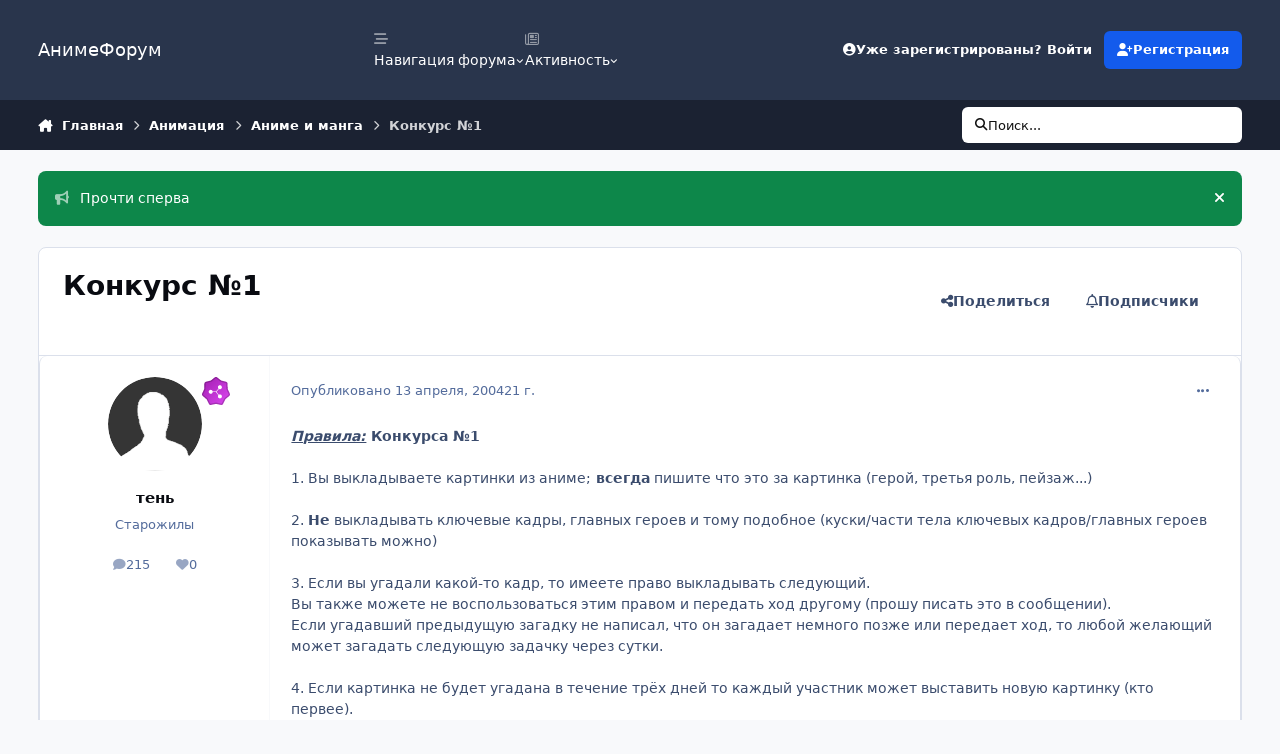

--- FILE ---
content_type: text/html;charset=UTF-8
request_url: https://www.animeforum.ru/topic/364-%D0%BA%D0%BE%D0%BD%D0%BA%D1%83%D1%80%D1%81-%E2%84%961/page/757/
body_size: 37420
content:
<!DOCTYPE html>
<html lang="ru-RU" dir="ltr" 

data-ips-path="/topic/364-конкурс-№1/page/757/"
data-ips-scheme='system'
data-ips-scheme-active='system'
data-ips-scheme-default='system'
data-ips-theme="1"
data-ips-scheme-toggle="true"


    data-ips-guest


data-ips-theme-setting-change-scheme='1'
data-ips-theme-setting-link-panels='1'
data-ips-theme-setting-nav-bar-icons='1'
data-ips-theme-setting-mobile-icons-location='footer'
data-ips-theme-setting-mobile-footer-labels='1'
data-ips-theme-setting-sticky-sidebar='1'
data-ips-theme-setting-flip-sidebar='0'

data-ips-layout='default'


	data-ips-setting-compact-richtext


>
	<head data-ips-hook="head">
		<meta charset="utf-8">
		<title data-ips-hook="title">Конкурс №1 - Страница 757 - Аниме и манга - АнимеФорум</title>
		
		
		
		

	
	<script>(() => document.documentElement.setAttribute('data-ips-scheme', (window.matchMedia('(prefers-color-scheme:dark)').matches) ? 'dark':'light'))();</script>

		


	<script>
		(() => {
			function getCookie(n) {
				let v = `; ${document.cookie}`, parts = v.split(`; ${n}=`);
				if (parts.length === 2) return parts.pop().split(';').shift();
			}
			
				const c = getCookie('ips4_cookie_consent');
				if(!c) return;
			
			const s = getCookie('ips4_scheme_preference');
			if(!s || s === document.documentElement.getAttribute("data-ips-scheme-active")) return;
			if(s === "system"){
				document.documentElement.setAttribute('data-ips-scheme',(window.matchMedia('(prefers-color-scheme:dark)').matches)?'dark':'light');
			} else {
				document.documentElement.setAttribute("data-ips-scheme",s);
			}
			document.documentElement.setAttribute("data-ips-scheme-active",s);
		})();
	</script>

		
			
<!-- Yandex.Metrika counter -->
<script type="text/javascript">
    (function(m,e,t,r,i,k,a){
        m[i]=m[i]||function(){(m[i].a=m[i].a||[]).push(arguments)};
        m[i].l=1*new Date();
        for (var j = 0; j < document.scripts.length; j++) {if (document.scripts[j].src === r) { return; }}
        k=e.createElement(t),a=e.getElementsByTagName(t)[0],k.async=1,k.src=r,a.parentNode.insertBefore(k,a)
    })(window, document,'script','https://mc.yandex.ru/metrika/tag.js', 'ym');

    ym(47086857, 'init', {webvisor:true, clickmap:true, accurateTrackBounce:true, trackLinks:true});
</script>
<noscript><div><img src="https://mc.yandex.ru/watch/47086857" style="position:absolute; left:-9999px;" alt="" /></div></noscript>
<!-- /Yandex.Metrika counter -->



		
		
		
		
		


	<!--!Font Awesome Free 6 by @fontawesome - https://fontawesome.com License - https://fontawesome.com/license/free Copyright 2024 Fonticons, Inc.-->
	<link rel='stylesheet' href='//www.animeforum.ru/applications/core/interface/static/fontawesome/css/all.min.css?v=6.7.2'>



	<link rel='stylesheet' href='//www.animeforum.ru/static/css/core_global_framework_framework.css?v=1398a87caf1762364220'>

	<link rel='stylesheet' href='//www.animeforum.ru/static/css/core_global_flags.css?v=1398a87caf1762364220'>

	<link rel='stylesheet' href='//www.animeforum.ru/static/css/core_front_core.css?v=1398a87caf1762364220'>

	<link rel='stylesheet' href='//www.animeforum.ru/static/css/forums_front_forums.css?v=1398a87caf1762364220'>

	<link rel='stylesheet' href='//www.animeforum.ru/static/css/forums_front_topics.css?v=1398a87caf1762364220'>


<!-- Content Config CSS Properties -->
<style id="contentOptionsCSS">
    :root {
        --i-embed-max-width: 750px;
        --i-embed-default-width: 750px;
        --i-embed-media-max-width: 750px;
    }
</style>



	
	
	<style id="themeVariables">
		
			:root{

--data-ips-theme-setting-flip-sidebar: 0;
--set__i-nav-bar-icons: 1;

}
		
	</style>

	
		<style id="themeCustomCSS">
			
		</style>
	

	


		



	<meta name="viewport" content="width=device-width, initial-scale=1, viewport-fit=cover">
	<meta name="apple-mobile-web-app-status-bar-style" content="black-translucent">
	
	
	
		<meta name="twitter:card" content="summary_large_image">
	
	
	
		
			
				
					<meta property="og:title" content="Конкурс №1">
				
			
		
	
		
			
				
					<meta property="og:type" content="website">
				
			
		
	
		
			
				
					<meta property="og:url" content="https://www.animeforum.ru/topic/364-%D0%BA%D0%BE%D0%BD%D0%BA%D1%83%D1%80%D1%81-%E2%84%961/">
				
			
		
	
		
			
				
					<meta property="og:updated_time" content="2015-09-02T08:35:49Z">
				
			
		
	
		
			
				
					<meta property="og:image" content="https://www.animeforum.ru/uploads/monthly_08_2015/post-62313-0-11025800-1440835722.jpg">
				
			
		
	
		
			
				
					<meta property="og:site_name" content="АнимеФорум">
				
			
		
	
		
			
				
					<meta property="og:locale" content="ru_RU">
				
			
		
	
	
		
			<link rel="first" href="https://www.animeforum.ru/topic/364-%D0%BA%D0%BE%D0%BD%D0%BA%D1%83%D1%80%D1%81-%E2%84%961/">
		
	
		
			<link rel="prev" href="https://www.animeforum.ru/topic/364-%D0%BA%D0%BE%D0%BD%D0%BA%D1%83%D1%80%D1%81-%E2%84%961/page/756/">
		
	
		
			<link rel="canonical" href="https://www.animeforum.ru/topic/364-%D0%BA%D0%BE%D0%BD%D0%BA%D1%83%D1%80%D1%81-%E2%84%961/page/757/">
		
	
	
	
	
	
	<link rel="manifest" href="https://www.animeforum.ru/manifest.webmanifest/">
	
	

	
	

	
	


		

	
	<link rel='icon' href='https://www.animeforum.ru/uploads/monthly_2024_12/favicon.ico' type="image/x-icon">

	</head>
	<body data-ips-hook="body" class="ipsApp ipsApp_front " data-contentClass="IPS\forums\Topic" data-controller="core.front.core.app" data-pageApp="forums" data-pageLocation="front" data-pageModule="forums" data-pageController="topic" data-id="364" >
		<a href="#ipsLayout__main" class="ipsSkipToContent">Перейти к содержанию</a>
		
		
		

<i-pull-to-refresh aria-hidden="true">
	<div class="iPullToRefresh"></div>
</i-pull-to-refresh>
		


		
		<div class="ipsLayout" id="ipsLayout" data-ips-hook="layout">
			
			<div class="ipsLayout__app" data-ips-hook="app">
				
				<div data-ips-hook="mobileHeader" class="ipsMobileHeader ipsResponsive_header--mobile">
					
<a href="https://www.animeforum.ru/" data-ips-hook="logo" class="ipsLogo ipsLogo--mobile" accesskey="1">
	
		

		

	
  	<div class="ipsLogo__text">
		<span class="ipsLogo__name" data-ips-theme-text="set__i-logo-text">АнимеФорум</span>
		
			<span class="ipsLogo__slogan" data-ips-theme-text="set__i-logo-slogan"></span>
		
	</div>
</a>
					
<ul data-ips-hook="mobileNavHeader" class="ipsMobileNavIcons ipsResponsive_header--mobile">
	
		<li data-el="guest">
			<button type="button" class="ipsMobileNavIcons__button ipsMobileNavIcons__button--primary" aria-controls="ipsOffCanvas--guest" aria-expanded="false" data-ipscontrols>
				<span>Войти</span>
			</button>
		</li>
	
	
	
		
	
    
	
	
</ul>
				</div>
				
				


				
					
<nav class="ipsBreadcrumb ipsBreadcrumb--mobile ipsResponsive_header--mobile" aria-label="Breadcrumbs" >
	<ol itemscope itemtype="https://schema.org/BreadcrumbList" class="ipsBreadcrumb__list">
		<li itemprop="itemListElement" itemscope itemtype="https://schema.org/ListItem">
			<a title="Главная" href="https://www.animeforum.ru/" itemprop="item">
				<i class="fa-solid fa-house-chimney"></i> <span itemprop="name">Главная</span>
			</a>
			<meta itemprop="position" content="1">
		</li>
		
		
		
			
				<li itemprop="itemListElement" itemscope itemtype="https://schema.org/ListItem">
					<a href="https://www.animeforum.ru/forum/25-%D0%B0%D0%BD%D0%B8%D0%BC%D0%B0%D1%86%D0%B8%D1%8F/" itemprop="item">
						<span itemprop="name">Анимация </span>
					</a>
					<meta itemprop="position" content="2">
				</li>
			
			
		
			
				<li itemprop="itemListElement" itemscope itemtype="https://schema.org/ListItem">
					<a href="https://www.animeforum.ru/forum/2-%D0%B0%D0%BD%D0%B8%D0%BC%D0%B5-%D0%B8-%D0%BC%D0%B0%D0%BD%D0%B3%D0%B0/" itemprop="item">
						<span itemprop="name">Аниме и манга </span>
					</a>
					<meta itemprop="position" content="3">
				</li>
			
			
		
			
				<li aria-current="location" itemprop="itemListElement" itemscope itemtype="https://schema.org/ListItem">
					<span itemprop="name">Конкурс №1</span>
					<meta itemprop="position" content="4">
				</li>
			
			
		
	</ol>
	<ul class="ipsBreadcrumb__feed" data-ips-hook="feed">
		
		<li >
			<a data-action="defaultStream" href="https://www.animeforum.ru/discover/" ><i class="fa-regular fa-file-lines"></i> <span data-role="defaultStreamName">Активность</span></a>
		</li>
	</ul>
</nav>
				
				
					<header data-ips-hook="header" class="ipsHeader ipsResponsive_header--desktop">
						
						
							<div data-ips-hook="primaryHeader" class="ipsHeader__primary" >
								<div class="ipsWidth ipsHeader__align">
									<div data-ips-header-position="4" class="ipsHeader__start">


	
		<div data-ips-header-content='logo'>
			<!-- logo -->
			
				
<a href="https://www.animeforum.ru/" data-ips-hook="logo" class="ipsLogo ipsLogo--desktop" accesskey="1">
	
		

		

	
  	<div class="ipsLogo__text">
		<span class="ipsLogo__name" data-ips-theme-text="set__i-logo-text">АнимеФорум</span>
		
			<span class="ipsLogo__slogan" data-ips-theme-text="set__i-logo-slogan"></span>
		
	</div>
</a>
			
			
			    
			    
			    
			    
			
		</div>
	

	

	

	

	
</div>
									<div data-ips-header-position="5" class="ipsHeader__center">


	

	
		<div data-ips-header-content='navigation'>
			<!-- navigation -->
			
			
			    
				    


<nav data-ips-hook="navBar" class="ipsNav" aria-label="Primary">
	<i-navigation-menu>
		<ul class="ipsNavBar" data-role="menu">
			


	
		
		
			
		
		
		<li  data-id="1" data-active data-navApp="core" data-navExt="Menu" >
			
			
				
					<button aria-expanded="false" aria-controls="elNavSecondary_1" data-ipscontrols type="button">
						<span class="ipsNavBar__icon" aria-hidden="true">
							
								<i class="fa-solid fa-bars-staggered"></i>
							
						</span>
						<span class="ipsNavBar__text">
							<span class="ipsNavBar__label">Навигация форума</span>
							<i class="fa-solid fa-angle-down"></i>
						</span>
					</button>
					
						<ul class='ipsNav__dropdown' id='elNavSecondary_1' data-ips-hidden-light-dismiss hidden>
							


	
		
		
		
		<li  data-id="3"  data-navApp="blog" data-navExt="Blogs" >
			
			
				
					<a href="https://www.animeforum.ru/blogs/"  data-navItem-id="3" >
						<span class="ipsNavBar__icon" aria-hidden="true">
							
								<i class="fa-solid" style="--icon:'\f044'"></i>
							
						</span>
						<span class="ipsNavBar__text">
							<span class="ipsNavBar__label">Блоги</span>
						</span>
					</a>
				
			
		</li>
	

	

	
		
		
			
		
		
		<li  data-id="11" data-active data-navApp="forums" data-navExt="Forums" >
			
			
				
					<a href="https://www.animeforum.ru"  data-navItem-id="11" aria-current="page">
						<span class="ipsNavBar__icon" aria-hidden="true">
							
								<i class="fa-solid" style="--icon:'\f075'"></i>
							
						</span>
						<span class="ipsNavBar__text">
							<span class="ipsNavBar__label">Главная</span>
						</span>
					</a>
				
			
		</li>
	

	
		
		
		
		<li  data-id="12"  data-navApp="calendar" data-navExt="Calendar" >
			
			
				
					<a href="https://www.animeforum.ru/events/"  data-navItem-id="12" >
						<span class="ipsNavBar__icon" aria-hidden="true">
							
								<i class="fa-solid" style="--icon:'\f133'"></i>
							
						</span>
						<span class="ipsNavBar__text">
							<span class="ipsNavBar__label">События</span>
						</span>
					</a>
				
			
		</li>
	

	
		
		
		
		<li  data-id="13"  data-navApp="core" data-navExt="Guidelines" >
			
			
				
					<a href="https://www.animeforum.ru/guidelines/"  data-navItem-id="13" >
						<span class="ipsNavBar__icon" aria-hidden="true">
							
								<i class="fa-solid" style="--icon:'\f058'"></i>
							
						</span>
						<span class="ipsNavBar__text">
							<span class="ipsNavBar__label">Правила</span>
						</span>
					</a>
				
			
		</li>
	

	
		
		
		
		<li  data-id="14"  data-navApp="core" data-navExt="StaffDirectory" >
			
			
				
					<a href="https://www.animeforum.ru/staff/"  data-navItem-id="14" >
						<span class="ipsNavBar__icon" aria-hidden="true">
							
								<i class="fa-solid" style="--icon:'\f2bb'"></i>
							
						</span>
						<span class="ipsNavBar__text">
							<span class="ipsNavBar__label">Модераторы</span>
						</span>
					</a>
				
			
		</li>
	

	
		
		
		
		<li  data-id="15"  data-navApp="core" data-navExt="OnlineUsers" >
			
			
				
					<a href="https://www.animeforum.ru/online/"  data-navItem-id="15" >
						<span class="ipsNavBar__icon" aria-hidden="true">
							
								<i class="fa-solid" style="--icon:'\f017'"></i>
							
						</span>
						<span class="ipsNavBar__text">
							<span class="ipsNavBar__label">Пользователи онлайн</span>
						</span>
					</a>
				
			
		</li>
	

	
		
		
		
		<li  data-id="16"  data-navApp="core" data-navExt="Leaderboard" >
			
			
				
					<a href="https://www.animeforum.ru/leaderboard/"  data-navItem-id="16" >
						<span class="ipsNavBar__icon" aria-hidden="true">
							
								<i class="fa-solid" style="--icon:'\f091'"></i>
							
						</span>
						<span class="ipsNavBar__text">
							<span class="ipsNavBar__label">Лидеры</span>
						</span>
					</a>
				
			
		</li>
	

						</ul>
					
				
			
		</li>
	

	
		
		
		
		<li  data-id="2"  data-navApp="core" data-navExt="Menu" >
			
			
				
					<button aria-expanded="false" aria-controls="elNavSecondary_2" data-ipscontrols type="button">
						<span class="ipsNavBar__icon" aria-hidden="true">
							
								<i class="fa-regular fa-newspaper"></i>
							
						</span>
						<span class="ipsNavBar__text">
							<span class="ipsNavBar__label">Активность</span>
							<i class="fa-solid fa-angle-down"></i>
						</span>
					</button>
					
						<ul class='ipsNav__dropdown' id='elNavSecondary_2' data-ips-hidden-light-dismiss hidden>
							


	
		
		
		
		<li  data-id="5"  data-navApp="core" data-navExt="AllActivity" >
			
			
				
					<a href="https://www.animeforum.ru/discover/"  data-navItem-id="5" >
						<span class="ipsNavBar__icon" aria-hidden="true">
							
								<i class="fa-solid" style="--icon:'\f0ca'"></i>
							
						</span>
						<span class="ipsNavBar__text">
							<span class="ipsNavBar__label">Активность</span>
						</span>
					</a>
				
			
		</li>
	

	

	

	

	
		
		
		
		<li  data-id="9"  data-navApp="core" data-navExt="Search" >
			
			
				
					<a href="https://www.animeforum.ru/search/"  data-navItem-id="9" >
						<span class="ipsNavBar__icon" aria-hidden="true">
							
								<i class="fa-solid" style="--icon:'\f002'"></i>
							
						</span>
						<span class="ipsNavBar__text">
							<span class="ipsNavBar__label">Поиск</span>
						</span>
					</a>
				
			
		</li>
	

	
		
		
		
		<li  data-id="10"  data-navApp="core" data-navExt="Featured" >
			
			
				
					<a href="https://www.animeforum.ru/featured/"  data-navItem-id="10" >
						<span class="ipsNavBar__icon" aria-hidden="true">
							
								<i class="fa-solid" style="--icon:'\f1c5'"></i>
							
						</span>
						<span class="ipsNavBar__text">
							<span class="ipsNavBar__label">Избранное</span>
						</span>
					</a>
				
			
		</li>
	

						</ul>
					
				
			
		</li>
	

			<li data-role="moreLi" hidden>
				<button aria-expanded="false" aria-controls="nav__more" data-ipscontrols type="button">
					<span class="ipsNavBar__icon" aria-hidden="true">
						<i class="fa-solid fa-bars"></i>
					</span>
					<span class="ipsNavBar__text">
						<span class="ipsNavBar__label">Больше</span>
						<i class="fa-solid fa-angle-down"></i>
					</span>
				</button>
				<ul class="ipsNav__dropdown" id="nav__more" data-role="moreMenu" data-ips-hidden-light-dismiss hidden></ul>
			</li>
		</ul>
		<div class="ipsNavPriority js-ipsNavPriority" aria-hidden="true">
			<ul class="ipsNavBar" data-role="clone">
				<li data-role="moreLiClone">
					<button aria-expanded="false" aria-controls="nav__more" data-ipscontrols type="button">
						<span class="ipsNavBar__icon" aria-hidden="true">
							<i class="fa-solid fa-bars"></i>
						</span>
						<span class="ipsNavBar__text">
							<span class="ipsNavBar__label">Больше</span>
							<i class="fa-solid fa-angle-down"></i>
						</span>
					</button>
				</li>
				


	
		
		
			
		
		
		<li  data-id="1" data-active data-navApp="core" data-navExt="Menu" >
			
			
				
					<button aria-expanded="false" aria-controls="elNavSecondary_1" data-ipscontrols type="button">
						<span class="ipsNavBar__icon" aria-hidden="true">
							
								<i class="fa-solid fa-bars-staggered"></i>
							
						</span>
						<span class="ipsNavBar__text">
							<span class="ipsNavBar__label">Навигация форума</span>
							<i class="fa-solid fa-angle-down"></i>
						</span>
					</button>
					
				
			
		</li>
	

	
		
		
		
		<li  data-id="2"  data-navApp="core" data-navExt="Menu" >
			
			
				
					<button aria-expanded="false" aria-controls="elNavSecondary_2" data-ipscontrols type="button">
						<span class="ipsNavBar__icon" aria-hidden="true">
							
								<i class="fa-regular fa-newspaper"></i>
							
						</span>
						<span class="ipsNavBar__text">
							<span class="ipsNavBar__label">Активность</span>
							<i class="fa-solid fa-angle-down"></i>
						</span>
					</button>
					
				
			
		</li>
	

			</ul>
		</div>
	</i-navigation-menu>
</nav>
			    
			    
			    
			    
			
		</div>
	

	

	

	
</div>
									<div data-ips-header-position="6" class="ipsHeader__end">


	

	

	
		<div data-ips-header-content='user'>
			<!-- user -->
			
			
			    
			    
				    

	<ul id="elUserNav" data-ips-hook="userBarGuest" class="ipsUserNav ipsUserNav--guest">
        
		
        
        
        
            
            <li id="elSignInLink" data-el="sign-in">
                <button type="button" id="elUserSignIn" popovertarget="elUserSignIn_menu" class="ipsUserNav__link">
                	<i class="fa-solid fa-circle-user"></i>
                	<span class="ipsUserNav__text">Уже зарегистрированы? Войти</span>
                </button>                
                
<i-dropdown popover id="elUserSignIn_menu">
	<div class="iDropdown">
		<form accept-charset='utf-8' method='post' action='https://www.animeforum.ru/login/'>
			<input type="hidden" name="csrfKey" value="25f3f1b469bfacf607425a6e6b0916b0">
			<input type="hidden" name="ref" value="aHR0cHM6Ly93d3cuYW5pbWVmb3J1bS5ydS90b3BpYy8zNjQtJUQwJUJBJUQwJUJFJUQwJUJEJUQwJUJBJUQxJTgzJUQxJTgwJUQxJTgxLSVFMiU4NCU5NjEvcGFnZS83NTcv">
			<div data-role="loginForm">
				
				
				
					
<div class="">
	<h4 class="ipsTitle ipsTitle--h3 i-padding_2 i-padding-bottom_0 i-color_hard">Войти</h4>
	<ul class='ipsForm ipsForm--vertical ipsForm--login-popup'>
		<li class="ipsFieldRow ipsFieldRow--noLabel ipsFieldRow--fullWidth">
			<label class="ipsFieldRow__label" for="login_popup_email">Email адрес</label>
			<div class="ipsFieldRow__content">
                <input type="email" class='ipsInput ipsInput--text' placeholder="Email адрес" name="auth" autocomplete="email" id='login_popup_email'>
			</div>
		</li>
		<li class="ipsFieldRow ipsFieldRow--noLabel ipsFieldRow--fullWidth">
			<label class="ipsFieldRow__label" for="login_popup_password">Пароль</label>
			<div class="ipsFieldRow__content">
				<input type="password" class='ipsInput ipsInput--text' placeholder="Пароль" name="password" autocomplete="current-password" id='login_popup_password'>
			</div>
		</li>
		<li class="ipsFieldRow ipsFieldRow--checkbox">
			<input type="checkbox" name="remember_me" id="remember_me_checkbox_popup" value="1" checked class="ipsInput ipsInput--toggle">
			<div class="ipsFieldRow__content">
				<label class="ipsFieldRow__label" for="remember_me_checkbox_popup">Запомнить</label>
				<div class="ipsFieldRow__desc">Не рекомендуется для компьютеров с общим доступом</div>
			</div>
		</li>
		<li class="ipsSubmitRow">
			<button type="submit" name="_processLogin" value="usernamepassword" class="ipsButton ipsButton--primary i-width_100p">Войти</button>
			
				<p class="i-color_soft i-link-color_inherit i-font-weight_500 i-font-size_-1 i-margin-top_2">
					
						<a href='https://www.animeforum.ru/lostpassword/' data-ipsDialog data-ipsDialog-title='Забыли пароль?'>
					
					Забыли пароль?</a>
				</p>
			
		</li>
	</ul>
</div>
				
			</div>
		</form>
	</div>
</i-dropdown>
            </li>
            
        
		
			<li data-el="sign-up">
				
					<a href="https://www.animeforum.ru/register/" class="ipsUserNav__link ipsUserNav__link--sign-up" data-ipsdialog data-ipsdialog-size="narrow" data-ipsdialog-title="Регистрация"  id="elRegisterButton">
						<i class="fa-solid fa-user-plus"></i>
						<span class="ipsUserNav__text">Регистрация</span>
					</a>
				
			</li>
		
		
	</ul>

			    
			    
			    
			
		</div>
	

	

	
</div>
								</div>
							</div>
						
						
							<div data-ips-hook="secondaryHeader" class="ipsHeader__secondary" >
								<div class="ipsWidth ipsHeader__align">
									<div data-ips-header-position="7" class="ipsHeader__start">


	

	

	

	
		<div data-ips-header-content='breadcrumb'>
			<!-- breadcrumb -->
			
			
			    
			    
			    
				    
<nav class="ipsBreadcrumb ipsBreadcrumb--top " aria-label="Breadcrumbs" >
	<ol itemscope itemtype="https://schema.org/BreadcrumbList" class="ipsBreadcrumb__list">
		<li itemprop="itemListElement" itemscope itemtype="https://schema.org/ListItem">
			<a title="Главная" href="https://www.animeforum.ru/" itemprop="item">
				<i class="fa-solid fa-house-chimney"></i> <span itemprop="name">Главная</span>
			</a>
			<meta itemprop="position" content="1">
		</li>
		
		
		
			
				<li itemprop="itemListElement" itemscope itemtype="https://schema.org/ListItem">
					<a href="https://www.animeforum.ru/forum/25-%D0%B0%D0%BD%D0%B8%D0%BC%D0%B0%D1%86%D0%B8%D1%8F/" itemprop="item">
						<span itemprop="name">Анимация </span>
					</a>
					<meta itemprop="position" content="2">
				</li>
			
			
		
			
				<li itemprop="itemListElement" itemscope itemtype="https://schema.org/ListItem">
					<a href="https://www.animeforum.ru/forum/2-%D0%B0%D0%BD%D0%B8%D0%BC%D0%B5-%D0%B8-%D0%BC%D0%B0%D0%BD%D0%B3%D0%B0/" itemprop="item">
						<span itemprop="name">Аниме и манга </span>
					</a>
					<meta itemprop="position" content="3">
				</li>
			
			
		
			
				<li aria-current="location" itemprop="itemListElement" itemscope itemtype="https://schema.org/ListItem">
					<span itemprop="name">Конкурс №1</span>
					<meta itemprop="position" content="4">
				</li>
			
			
		
	</ol>
	<ul class="ipsBreadcrumb__feed" data-ips-hook="feed">
		
		<li >
			<a data-action="defaultStream" href="https://www.animeforum.ru/discover/" ><i class="fa-regular fa-file-lines"></i> <span data-role="defaultStreamName">Активность</span></a>
		</li>
	</ul>
</nav>
			    
			    
			
		</div>
	

	
</div>
									<div data-ips-header-position="8" class="ipsHeader__center">


	

	

	

	

	
</div>
									<div data-ips-header-position="9" class="ipsHeader__end">


	

	

	

	

	
		<div data-ips-header-content='search'>
			<!-- search -->
			
			
			    
			    
			    
			    
				    

	<button class='ipsSearchPseudo' popovertarget="ipsSearchDialog" type="button">
		<i class="fa-solid fa-magnifying-glass"></i>
		<span>Поиск...</span>
	</button>

			    
			
		</div>
	
</div>
								</div>
							</div>
						
					</header>
				
				<main data-ips-hook="main" class="ipsLayout__main" id="ipsLayout__main" tabindex="-1">
					<div class="ipsWidth ipsWidth--main-content">
						<div class="ipsContentWrap">
							
							

							<div class="ipsLayout__columns">
								<section data-ips-hook="primaryColumn" class="ipsLayout__primary-column">
									
									
									
                                    
									

	


	<div class='ipsAnnouncements ipsAnnouncements--content' data-controller="core.front.core.announcementBanner">
		
			
			
				<div class='ipsAnnouncement ipsAnnouncement--success' data-announcementId="64">
					
						<a href='https://www.animeforum.ru/announcement/64-%D0%BF%D1%80%D0%BE%D1%87%D1%82%D0%B8-%D1%81%D0%BF%D0%B5%D1%80%D0%B2%D0%B0/' class='ipsAnnouncement__link' data-ipsDialog data-ipsDialog-title="Прочти сперва"><i class="fa-solid fa-bullhorn ipsAnnouncement__icon"></i>Прочти сперва</a>
					
					<button type="button" data-role="dismissAnnouncement"><i class="fa-solid fa-xmark"></i><span class="ipsInvisible">Скрыть объявление</span></button>
				</div>
			
		
	</div>




    
    

									




<!-- Start #ipsTopicView -->
<div class="ipsBlockSpacer" id="ipsTopicView" data-ips-topic-ui="traditional" data-ips-topic-first-page="false" data-ips-topic-comments="all">




<div class="ipsBox ipsBox--topicHeader ipsPull">
	<header class="ipsPageHeader">
		<div class="ipsPageHeader__row">
			<div data-ips-hook="header" class="ipsPageHeader__primary">
				<div class="ipsPageHeader__title">
					
						<h1 data-ips-hook="title">Конкурс №1</h1>
					
					<div data-ips-hook="badges" class="ipsBadges">
						
					</div>
				</div>
				
				
			</div>
			
				<ul data-ips-hook="topicHeaderButtons" class="ipsButtons">
					
						<li>


    <button type="button" id="elShareItem_761628755" popovertarget="elShareItem_761628755_menu" class='ipsButton ipsButton--share ipsButton--inherit '>
        <i class='fa-solid fa-share-nodes'></i><span class="ipsButton__label">Поделиться</span>
    </button>
    <i-dropdown popover id="elShareItem_761628755_menu" data-controller="core.front.core.sharelink">
        <div class="iDropdown">
            <div class='i-padding_2'>
                
                
                <span data-ipsCopy data-ipsCopy-flashmessage>
                    <a href="https://www.animeforum.ru/topic/364-%D0%BA%D0%BE%D0%BD%D0%BA%D1%83%D1%80%D1%81-%E2%84%961/" class="ipsPageActions__mainLink" data-role="copyButton" data-clipboard-text="https://www.animeforum.ru/topic/364-%D0%BA%D0%BE%D0%BD%D0%BA%D1%83%D1%80%D1%81-%E2%84%961/" data-ipstooltip title='Скопировать ссылку в буфер обмена'><i class="fa-regular fa-copy"></i> https://www.animeforum.ru/topic/364-%D0%BA%D0%BE%D0%BD%D0%BA%D1%83%D1%80%D1%81-%E2%84%961/</a>
                </span>
                <ul class='ipsList ipsList--inline i-justify-content_center i-gap_1 i-margin-top_2'>
                    
                        <li>
<a href="mailto:?subject=%D0%9A%D0%BE%D0%BD%D0%BA%D1%83%D1%80%D1%81%20%E2%84%961&body=https%3A%2F%2Fwww.animeforum.ru%2Ftopic%2F364-%25D0%25BA%25D0%25BE%25D0%25BD%25D0%25BA%25D1%2583%25D1%2580%25D1%2581-%25E2%2584%25961%2F" rel='nofollow' class='ipsShareLink ipsShareLink--email' title='Поделиться по email' data-ipsTooltip>
	<i class="fa-solid fa-envelope"></i>
</a></li>
                    
                </ul>
                
                    <button class='ipsHide ipsButton ipsButton--small ipsButton--inherit ipsButton--wide i-margin-top_2' data-controller='core.front.core.webshare' data-role='webShare' data-webShareTitle='Конкурс №1' data-webShareText='Конкурс №1' data-webShareUrl='https://www.animeforum.ru/topic/364-%D0%BA%D0%BE%D0%BD%D0%BA%D1%83%D1%80%D1%81-%E2%84%961/'>Поделиться</button>
                
            </div>
        </div>
    </i-dropdown>
</li>
					
					
					<li>

<div data-followApp='forums' data-followArea='topic' data-followID='364' data-controller='core.front.core.followButton'>
	

	<a data-ips-hook="guest" href="https://www.animeforum.ru/login/" rel="nofollow" class="ipsButton ipsButton--follow" data-role="followButton" data-ipstooltip title="Авторизация">
		<span>
			<i class="fa-regular fa-bell"></i>
			<span class="ipsButton__label">Подписчики</span>
		</span>
		
	</a>

</div></li>
				</ul>
			
		</div>
		
		
	</header>

	

		<!-- First post of modern view -->
		



<a id="findComment-17021"></a>
<div id="comment-17021"></div>
<article data-ips-hook="postWrapper" id="elComment_17021" class="
		ipsEntry js-ipsEntry ipsEntry--first-simple ipsEntry--post 
        
        
        
        
        
		"   data-ips-first-post>
	
		<aside data-ips-hook="topicAuthorColumn" class="ipsEntry__author-column">
			
			<div data-ips-hook="postUserPhoto" class="ipsAvatarStack">
				


	<a data-ips-hook="userPhotoWithUrl" href="https://www.animeforum.ru/profile/282-%D1%82%D0%B5%D0%BD%D1%8C/" rel="nofollow" data-ipshover data-ipshover-width="370" data-ipshover-target="https://www.animeforum.ru/profile/282-%D1%82%D0%B5%D0%BD%D1%8C/?&amp;do=hovercard"  class="ipsUserPhoto ipsUserPhoto--fluid" title="Перейти в профиль тень" data-group="10" aria-hidden="true" tabindex="-1">
		<img src="https://www.animeforum.ru/static/resources/core_84c1e40ea0e759e3f1505eb1788ddf3c_default_photo.png" alt="тень" loading="lazy">
	</a>

				
				
					
<img src='https://www.animeforum.ru/uploads/monthly_2024_05/8_Regular.svg' loading="lazy" alt="Community Regular" class="ipsAvatarStack__rank" data-ipsTooltip title="Звание: Community Regular (8/14)">
								
			</div>
			<h3 data-ips-hook="postUsername" class="ipsEntry__username">
				
				


<a href='https://www.animeforum.ru/profile/282-%D1%82%D0%B5%D0%BD%D1%8C/' rel="nofollow" data-ipsHover data-ipsHover-width='370' data-ipsHover-target='https://www.animeforum.ru/profile/282-%D1%82%D0%B5%D0%BD%D1%8C/?&amp;do=hovercard&amp;referrer=https%253A%252F%252Fwww.animeforum.ru%252Ftopic%252F364-%2525D0%2525BA%2525D0%2525BE%2525D0%2525BD%2525D0%2525BA%2525D1%252583%2525D1%252580%2525D1%252581-%2525E2%252584%2525961%252Fpage%252F757%252F' title="Перейти в профиль тень" class="ipsUsername" translate="no">тень</a>
				
			</h3>
			
				<div data-ips-hook="postUserGroup" class="ipsEntry__group">
					
						Старожилы
					
				</div>
			
			
			
				<ul data-ips-hook="postUserStats" class="ipsEntry__authorStats ipsEntry__authorStats--minimal">
					<li data-i-el="posts">
						
							<a href="https://www.animeforum.ru/profile/282-%D1%82%D0%B5%D0%BD%D1%8C/content/" rel="nofollow" title="Сообщения" data-ipstooltip>
								<i class="fa-solid fa-comment"></i>
								<span data-i-el="number">215</span>
								<span data-i-el="label">сообщения</span>
							</a>
						
					</li>
					
					
						<li data-ips-hook="postUserBadges" data-i-el="badges">
							<a href="https://www.animeforum.ru/profile/282-%D1%82%D0%B5%D0%BD%D1%8C/badges/" data-action="badgeLog" title="Значки">
								<i class="fa-solid fa-award"></i>
								<span data-i-el="number">6</span>
								<span data-i-el="label">Значки</span>
							</a>
						</li>
					
					
						<li data-ips-hook="postUserReputation" data-i-el="reputation">
							
								<span>
									<i class="fa-solid fa-heart"></i>
									<span data-i-el="number">0</span>
									<span data-i-el="label">Репутация</span>
								</span>
							
						</li>
					
				</ul>
				<ul data-ips-hook="postUserCustomFields" class="ipsEntry__authorFields">
					

				</ul>
			
			
		</aside>
	
	
<aside data-ips-hook="topicAuthorColumn" class="ipsEntry__header" data-feedid="forums-ips_forums_topic-364">
	<div class="ipsEntry__header-align">

		<div class="ipsPhotoPanel">
			<!-- Avatar -->
			<div class="ipsAvatarStack" data-ips-hook="postUserPhoto">
				


	<a data-ips-hook="userPhotoWithUrl" href="https://www.animeforum.ru/profile/282-%D1%82%D0%B5%D0%BD%D1%8C/" rel="nofollow" data-ipshover data-ipshover-width="370" data-ipshover-target="https://www.animeforum.ru/profile/282-%D1%82%D0%B5%D0%BD%D1%8C/?&amp;do=hovercard"  class="ipsUserPhoto ipsUserPhoto--fluid" title="Перейти в профиль тень" data-group="10" aria-hidden="true" tabindex="-1">
		<img src="https://www.animeforum.ru/static/resources/core_84c1e40ea0e759e3f1505eb1788ddf3c_default_photo.png" alt="тень" loading="lazy">
	</a>

				
					
<img src='https://www.animeforum.ru/uploads/monthly_2024_05/8_Regular.svg' loading="lazy" alt="Community Regular" class="ipsAvatarStack__rank" data-ipsTooltip title="Звание: Community Regular (8/14)">
				
				
			</div>
			<!-- Username -->
			<div class="ipsPhotoPanel__text">
				<h3 data-ips-hook="postUsername" class="ipsEntry__username">
					


<a href='https://www.animeforum.ru/profile/282-%D1%82%D0%B5%D0%BD%D1%8C/' rel="nofollow" data-ipsHover data-ipsHover-width='370' data-ipsHover-target='https://www.animeforum.ru/profile/282-%D1%82%D0%B5%D0%BD%D1%8C/?&amp;do=hovercard&amp;referrer=https%253A%252F%252Fwww.animeforum.ru%252Ftopic%252F364-%2525D0%2525BA%2525D0%2525BE%2525D0%2525BD%2525D0%2525BA%2525D1%252583%2525D1%252580%2525D1%252581-%2525E2%252584%2525961%252Fpage%252F757%252F' title="Перейти в профиль тень" class="ipsUsername" translate="no">тень</a>
					
						<span class="ipsEntry__group">
							
								Старожилы
							
						</span>
					
					
				</h3>
				<p class="ipsPhotoPanel__secondary">
					Опубликовано <time datetime='2004-04-13T18:49:08Z' title='13.04.2004 18:49' data-short='21 г.' class='ipsTime ipsTime--long'><span class='ipsTime__long'>13 апреля, 2004</span><span class='ipsTime__short'>21 г.</span></time>
				</p>
			</div>
		</div>

		<!-- Minimal badges -->
		<ul data-ips-hook="postBadgesSecondary" class="ipsBadges">
			
			
			
			
			
			
		</ul>

		

		
<button type="button" popovertarget="elcomment_17021_menu" class="ipsEntry__topButton ipsEntry__topButton--ellipsis" >
	
	    
		    <i class="fa-solid fa-ellipsis" aria-hidden="true"></i>
	    
	    <span class="ipsMenuLabel">comment_17021</span>
	
</button>

		
			<!-- Expand mini profile -->
			<button class="ipsEntry__topButton ipsEntry__topButton--profile" type="button" aria-controls="mini-profile-17021" aria-expanded="false" data-ipscontrols data-ipscontrols-src="https://www.animeforum.ru/?&amp;app=core&amp;module=system&amp;controller=ajax&amp;do=miniProfile&amp;authorId=282&amp;solvedCount=load" aria-label="Author stats" data-ipstooltip><i class="fa-solid fa-chevron-down" aria-hidden="true"></i></button>
		

        
<!-- Mini profile -->

	<div id='mini-profile-17021' data-ips-hidden-animation="slide-fade" hidden class="ipsEntry__profile-row ipsLoading ipsLoading--small">
        
            <ul class='ipsEntry__profile'></ul>
        
	</div>

	</div>
</aside>
	

<div id="comment-17021_wrap" data-controller="core.front.core.comment" data-feedid="forums-ips_forums_topic-364" data-commentapp="forums" data-commenttype="forums" data-commentid="17021" data-quotedata="{&quot;userid&quot;:282,&quot;username&quot;:&quot;\u0442\u0435\u043d\u044c&quot;,&quot;timestamp&quot;:1081882148,&quot;contentapp&quot;:&quot;forums&quot;,&quot;contenttype&quot;:&quot;forums&quot;,&quot;contentid&quot;:364,&quot;contentclass&quot;:&quot;forums_Topic&quot;,&quot;contentcommentid&quot;:17021}" class="ipsEntry__content js-ipsEntry__content"   data-first-post="true" data-first-page="false" >
	<div class="ipsEntry__post">
		<div class="ipsEntry__meta">
			
				<span class="ipsEntry__date">Опубликовано <time datetime='2004-04-13T18:49:08Z' title='13.04.2004 18:49' data-short='21 г.' class='ipsTime ipsTime--long'><span class='ipsTime__long'>13 апреля, 2004</span><span class='ipsTime__short'>21 г.</span></time></span>
			
			<!-- Traditional badges -->
			<ul data-ips-hook="postBadges" class="ipsBadges">
				
				
				
				
                
				
			</ul>
			
<button type="button" popovertarget="elcomment_17021_menu" class="ipsEntry__topButton ipsEntry__topButton--ellipsis" >
	
	    
		    <i class="fa-solid fa-ellipsis" aria-hidden="true"></i>
	    
	    <span class="ipsMenuLabel">comment_17021</span>
	
</button>
			
		</div>
		

		

		

		<!-- Post content -->
		<div data-ips-hook="postContent" class="ipsRichText ipsRichText--user" data-role="commentContent" data-controller="core.front.core.lightboxedImages">

			
			
				
				<div class="ipsEntry__truncate" data-ipstruncate >
			

				<p><strong><em><span style="text-decoration:underline;">Правила:</span></em></strong><strong> Конкурса №1</strong></p><p> </p><p>1. Вы выкладываете картинки из аниме;<strong> всегда</strong> пишите что это за картинка (герой, третья роль, пейзаж...)</p><p> </p><p>2. <strong>Не</strong> выкладывать ключевые кадры, главных героев и тому подобное (куски/части тела ключевых кадров/главных героев показывать можно)</p><p> </p><p>3. Если вы угадали какой-то кадр, то имеете право выкладывать следующий. </p><p>    Вы также можете не воспользоваться этим правом и передать ход другому (прошу писать это в сообщении).</p><p>    Если угадавший предыдущую загадку не написал, что он загадает немного позже или передает ход, то любой желающий может загадать следующую задачку через сутки.</p><p> </p><p>4. Если картинка не будет угадана в течение трёх дней то каждый участник может выставить новую картинку (кто первее).</p><p> </p><p>5. <strong><span style="text-decoration:underline;">Вы не можете выкладывать новую картинку, пока актуальная ещё не угадана.</span></strong> </p><p> </p><p> </p><p><span style="text-decoration:underline;"><span style="color:#FF0000;">Просьба соблюдать очередность </span></span></p>

			
				</div>
			

			
				

<p class='i-color_soft i-font-size_-1 ipsEdited' data-excludequote data-el='edited'>
	<i class="fa-solid fa-pen-to-square i-margin-end_icon"></i> <strong class='i-font-weight_600'>Изменено <time datetime='2013-08-28T10:16:51Z' title='28.08.2013 10:16' data-short='12 г.' class='ipsTime ipsTime--long'><span class='ipsTime__long'>28 августа, 2013</span><span class='ipsTime__short'>12 г.</span></time> пользователем u-jinn</strong>
	
	
		<a href='https://www.animeforum.ru/topic/364-%D0%BA%D0%BE%D0%BD%D0%BA%D1%83%D1%80%D1%81-%E2%84%961/?&amp;do=editlogComment&amp;comment=17021' class='' data-ipsDialog data-ipsDialog-title='История редактирования' title='смотреть историю редактирования'>(смотреть историю редактирования)</a>
		
	
</p>
			
		</div>

		

	</div>
	
		<div class="ipsEntry__footer">
			<menu data-ips-hook="postFooterControls" class="ipsEntry__controls" data-role="commentControls" data-controller="core.front.helpful.helpful">
				
					
						<li data-ipsquote-editor="topic_comment" data-ipsquote-target="#comment-17021" class="ipsJS_show">
							<button class="ipsHide" data-action="multiQuoteComment" data-ipstooltip data-ipsquote-multiquote data-mqid="mq17021" aria-label="Мультицитата"><i class="fa-solid fa-plus"></i></button>
						</li>
						<li data-ipsquote-editor="topic_comment" data-ipsquote-target="#comment-17021" class="ipsJS_show">
							<a href="#" data-action="quoteComment" data-ipsquote-singlequote><i class="fa-solid fa-quote-left" aria-hidden="true"></i><span>Цитата</span></a>
						</li>
					
					
					
					
                    
				
				<li class="ipsHide" data-role="commentLoading">
					<span class="ipsLoading ipsLoading--tiny"></span>
				</li>
			</menu>
			
				

	<div data-controller='core.front.core.reaction' class='ipsReact '>	
		
			
			<div class='ipsReact_blurb ipsHide' data-role='reactionBlurb'>
				
			</div>
		
		
		
	</div>

			
		</div>
	
	
</div>
	


	<i-dropdown popover id="elcomment_17021_menu" data-menu-width="auto">
		<div class="iDropdown">
			<ul class="iDropdown__items">
				
				
					

<li class="iDropdown__li"  data-menuitem="Жалоба" >
	<a data-id="menuLink_fadfd1fb23a245a9bb14d712909cab7d_" href="https://www.animeforum.ru/topic/364-%D0%BA%D0%BE%D0%BD%D0%BA%D1%83%D1%80%D1%81-%E2%84%961/?&amp;do=reportComment&amp;comment=17021"
			
				data-menuItem="Жалоба"
			
				data-ipsDialog=""
			
				data-ipsDialog-size="medium"
			
				data-ipsDialog-remoteSubmit=""
			
				data-ipsDialog-title="Жалоба"
			>
		 <span>Жалоба</span> 
	</a>
</li>
				
				
			</ul>
		</div>
	</i-dropdown>

</article>

	

</div>

<!-- Large topic warnings -->



    








<div class="ipsBox ipsPull cTopicOverviewContainer  ">
	<div class="cTopicOverview cTopicOverview--main" data-controller='forums.front.topic.activity'>

		<div class="cTopicOverview__content">
			<ul class='cTopicOverview__item cTopicOverview__item--stats'>
				
					<li>
						<span class="i-color_soft i-font-weight_500">Ответов</span>
						<span class="i-color_hard i-font-weight_700 i-font-size_3">18,9 тыс</span>
					</li>
				
				<li>
					<span class="i-color_soft i-font-weight_500">Просмотры</span>
					<span class="i-color_hard i-font-weight_700 i-font-size_3">1,1 млн</span>
				</li>
				<li>
					<span class="i-color_soft i-font-weight_500">Создана</span>
					<span class="i-color_hard i-font-weight_700 i-font-size_3"><time datetime='2004-04-13T18:49:08Z' title='13.04.2004 18:49' data-short='21 г.' class='ipsTime ipsTime--short'><span class='ipsTime__long'>21 г.</span><span class='ipsTime__short'>21 г.</span></time></span>
				</li>
				<li>
					<span class="i-color_soft i-font-weight_500">Последний ответ </span>
					<span class="i-color_hard i-font-weight_700 i-font-size_3"><time datetime='2015-09-02T08:35:49Z' title='02.09.2015 08:35' data-short='10 г.' class='ipsTime ipsTime--short'><span class='ipsTime__long'>10 г.</span><span class='ipsTime__short'>10 г.</span></time></span>
				</li>
			</ul>
			
			
			
				<div class='cTopicOverview__item cTopicOverview__item--topPosters'>
					<h4 class='cTopicOverview__title'>Топ авторов темы</h4>
					<ul class='cTopicOverview__dataList'>
						
							<li class="ipsPhotoPanel">
								


	<a data-ips-hook="userPhotoWithUrl" href="https://www.animeforum.ru/profile/88393-redbull-2/" rel="nofollow" data-ipshover data-ipshover-width="370" data-ipshover-target="https://www.animeforum.ru/profile/88393-redbull-2/?&amp;do=hovercard"  class="ipsUserPhoto ipsUserPhoto--fluid" title="Перейти в профиль redbull-2" data-group="10" aria-hidden="true" tabindex="-1">
		<img src="https://www.animeforum.ru/uploads/profile/photo-thumb-88393.png" alt="redbull-2" loading="lazy">
	</a>

								<div class='ipsPhotoPanel__text'>
									<strong class='ipsPhotoPanel__primary i-color_hard'><a href='https://www.animeforum.ru/profile/88393-redbull-2/'>redbull-2</a></strong>
									<span class='ipsPhotoPanel__secondary'>1 568 постов</span>
								</div>
							</li>
						
							<li class="ipsPhotoPanel">
								


	<a data-ips-hook="userPhotoWithUrl" href="https://www.animeforum.ru/profile/2287-vik-pol/" rel="nofollow" data-ipshover data-ipshover-width="370" data-ipshover-target="https://www.animeforum.ru/profile/2287-vik-pol/?&amp;do=hovercard"  class="ipsUserPhoto ipsUserPhoto--fluid" title="Перейти в профиль Vik Pol" data-group="10" aria-hidden="true" tabindex="-1">
		<img src="https://www.animeforum.ru/uploads/av-2287.jpg" alt="Vik Pol" loading="lazy">
	</a>

								<div class='ipsPhotoPanel__text'>
									<strong class='ipsPhotoPanel__primary i-color_hard'><a href='https://www.animeforum.ru/profile/2287-vik-pol/'>Vik Pol</a></strong>
									<span class='ipsPhotoPanel__secondary'>1 195 постов</span>
								</div>
							</li>
						
							<li class="ipsPhotoPanel">
								


	<a data-ips-hook="userPhotoWithUrl" href="https://www.animeforum.ru/profile/464-redbull/" rel="nofollow" data-ipshover data-ipshover-width="370" data-ipshover-target="https://www.animeforum.ru/profile/464-redbull/?&amp;do=hovercard"  class="ipsUserPhoto ipsUserPhoto--fluid" title="Перейти в профиль redbull" data-group="10" aria-hidden="true" tabindex="-1">
		<img src="https://www.animeforum.ru/uploads/av-464.jpg" alt="redbull" loading="lazy">
	</a>

								<div class='ipsPhotoPanel__text'>
									<strong class='ipsPhotoPanel__primary i-color_hard'><a href='https://www.animeforum.ru/profile/464-redbull/'>redbull</a></strong>
									<span class='ipsPhotoPanel__secondary'>972 постов</span>
								</div>
							</li>
						
							<li class="ipsPhotoPanel">
								


	<a data-ips-hook="userPhotoWithUrl" href="https://www.animeforum.ru/profile/77261-lizaveta/" rel="nofollow" data-ipshover data-ipshover-width="370" data-ipshover-target="https://www.animeforum.ru/profile/77261-lizaveta/?&amp;do=hovercard"  class="ipsUserPhoto ipsUserPhoto--fluid" title="Перейти в профиль Lizaveta" data-group="10" aria-hidden="true" tabindex="-1">
		<img src="https://www.animeforum.ru/uploads/av-77261.jpg" alt="Lizaveta" loading="lazy">
	</a>

								<div class='ipsPhotoPanel__text'>
									<strong class='ipsPhotoPanel__primary i-color_hard'><a href='https://www.animeforum.ru/profile/77261-lizaveta/'>Lizaveta</a></strong>
									<span class='ipsPhotoPanel__secondary'>906 постов</span>
								</div>
							</li>
						
					</ul>
				</div>
			
			
				<div class='cTopicOverview__item cTopicOverview__item--popularDays'>
					<h4 class='cTopicOverview__title'>Популярные дни</h4>
					<ul class='cTopicOverview__dataList'>
						
							<li>
								<a href="https://www.animeforum.ru/topic/364-%D0%BA%D0%BE%D0%BD%D0%BA%D1%83%D1%80%D1%81-%E2%84%961/#findComment-64596" rel="nofollow" class='cTopicOverview__dataItem i-grid i-color_soft'>
									<span class='i-font-weight_bold i-color_hard'>18 июль 2004</span>
									<span>118 постов</span>
								</a>
							</li>
						
							<li>
								<a href="https://www.animeforum.ru/topic/364-%D0%BA%D0%BE%D0%BD%D0%BA%D1%83%D1%80%D1%81-%E2%84%961/#findComment-53758" rel="nofollow" class='cTopicOverview__dataItem i-grid i-color_soft'>
									<span class='i-font-weight_bold i-color_hard'>2 июль 2004</span>
									<span>53 постов</span>
								</a>
							</li>
						
							<li>
								<a href="https://www.animeforum.ru/topic/364-%D0%BA%D0%BE%D0%BD%D0%BA%D1%83%D1%80%D1%81-%E2%84%961/#findComment-40570" rel="nofollow" class='cTopicOverview__dataItem i-grid i-color_soft'>
									<span class='i-font-weight_bold i-color_hard'>14 июнь 2004</span>
									<span>52 постов</span>
								</a>
							</li>
						
							<li>
								<a href="https://www.animeforum.ru/topic/364-%D0%BA%D0%BE%D0%BD%D0%BA%D1%83%D1%80%D1%81-%E2%84%961/#findComment-251658" rel="nofollow" class='cTopicOverview__dataItem i-grid i-color_soft'>
									<span class='i-font-weight_bold i-color_hard'>27 февр 2005</span>
									<span>47 постов</span>
								</a>
							</li>
						
					</ul>
				</div>
			
			
				<div class='cTopicOverview__item cTopicOverview__item--popularPosts'>
					<h4 class='cTopicOverview__title'>Популярные посты</h4>
					<ul class='cTopicOverview__dataList'>
						
							<li>
								<div class='ipsPhotoPanel ipsPhotoPanel--tiny'>
									<span class='ipsUserPhoto'>
										<img src='https://www.animeforum.ru/uploads/profile/photo-thumb-101417.jpg' alt='Seirei' loading='lazy'>
									</span>
									<div class="ipsPhotoPanel__text">
										<h5 class='ipsPhotoPanel__primary i-color_hard'>Seirei</h5>
										<p class='ipsPhotoPanel__secondary'>
											<a href="https://www.animeforum.ru/topic/364-%D0%BA%D0%BE%D0%BD%D0%BA%D1%83%D1%80%D1%81-%E2%84%961/?&amp;do=findComment&amp;comment=2748815" rel="nofollow"><time datetime='2012-03-11T22:30:39Z' title='11.03.2012 22:30' data-short='13 г.' class='ipsTime ipsTime--long'><span class='ipsTime__long'>11 марта, 2012</span><span class='ipsTime__short'>13 г.</span></time></a>
										</p>
									</div>
								</div>
								<p class='i-margin-top_2 ipsRichText ipsTruncate_3'>
									1) Генерал  2) Повар  3) Градоначальник  4) Горожане  

								</p>
							</li>
						
							<li>
								<div class='ipsPhotoPanel ipsPhotoPanel--tiny'>
									<span class='ipsUserPhoto'>
										<img src='https://www.animeforum.ru/uploads/av-77261.jpg' alt='Lizaveta' loading='lazy'>
									</span>
									<div class="ipsPhotoPanel__text">
										<h5 class='ipsPhotoPanel__primary i-color_hard'>Lizaveta</h5>
										<p class='ipsPhotoPanel__secondary'>
											<a href="https://www.animeforum.ru/topic/364-%D0%BA%D0%BE%D0%BD%D0%BA%D1%83%D1%80%D1%81-%E2%84%961/?&amp;do=findComment&amp;comment=2945081" rel="nofollow"><time datetime='2014-08-27T13:03:59Z' title='27.08.2014 13:03' data-short='11 г.' class='ipsTime ipsTime--long'><span class='ipsTime__long'>27 августа, 2014</span><span class='ipsTime__short'>11 г.</span></time></a>
										</p>
									</div>
								</div>
								<p class='i-margin-top_2 ipsRichText ipsTruncate_3'>
									...и @redbull-2 завоевывает первый приз и звание &quot;мастер тыка&quot;!   А @Seirei и @Madhouse-fan получают от меня по печеньке за неиспользование гугла в этом конкурсе (@redbull-2 не досталось исключительно
								</p>
							</li>
						
							<li>
								<div class='ipsPhotoPanel ipsPhotoPanel--tiny'>
									<span class='ipsUserPhoto'>
										<img src='https://www.animeforum.ru/uploads/av-59509.jpeg' alt='skvoz&#039;NiAK' loading='lazy'>
									</span>
									<div class="ipsPhotoPanel__text">
										<h5 class='ipsPhotoPanel__primary i-color_hard'>skvoz&#039;NiAK</h5>
										<p class='ipsPhotoPanel__secondary'>
											<a href="https://www.animeforum.ru/topic/364-%D0%BA%D0%BE%D0%BD%D0%BA%D1%83%D1%80%D1%81-%E2%84%961/?&amp;do=findComment&amp;comment=2629571" rel="nofollow"><time datetime='2011-02-09T21:25:37Z' title='09.02.2011 21:25' data-short='14 г.' class='ipsTime ipsTime--long'><span class='ipsTime__long'>9 февраля, 2011</span><span class='ipsTime__short'>14 г.</span></time></a>
										</p>
									</div>
								</div>
								<p class='i-margin-top_2 ipsRichText ipsTruncate_3'>
									Rurouni Kenshin: Meiji Kenkaku Romantan - Tsuiokuhen
								</p>
							</li>
						
					</ul>
				</div>
			
			
			
				<div class='cTopicOverview__item cTopicOverview__item--images'>
					<h4 class='cTopicOverview__title'>Изображения в теме</h4>
					<ul class='cTopicOverview__imageGrid' data-controller='core.front.core.lightboxedImages'>
						
							
							<li class='cTopicOverview__image'>
								<a href="https://www.animeforum.ru/topic/364-%D0%BA%D0%BE%D0%BD%D0%BA%D1%83%D1%80%D1%81-%E2%84%961/?&amp;do=findComment&amp;comment=3004169" rel="nofollow" class='ipsThumb'>
									<img src="https://www.animeforum.ru/uploads/monthly_08_2015/post-62313-0-11025800-1440835722.jpg" alt='' loading='lazy'>
								</a>
							</li>
						
							
							<li class='cTopicOverview__image'>
								<a href="https://www.animeforum.ru/topic/364-%D0%BA%D0%BE%D0%BD%D0%BA%D1%83%D1%80%D1%81-%E2%84%961/?&amp;do=findComment&amp;comment=3004169" rel="nofollow" class='ipsThumb'>
									<img src="https://www.animeforum.ru/uploads/monthly_08_2015/post-62313-0-30024200-1440835715.jpg" alt='' loading='lazy'>
								</a>
							</li>
						
							
							<li class='cTopicOverview__image'>
								<a href="https://www.animeforum.ru/topic/364-%D0%BA%D0%BE%D0%BD%D0%BA%D1%83%D1%80%D1%81-%E2%84%961/?&amp;do=findComment&amp;comment=3003883" rel="nofollow" class='ipsThumb'>
									<img src="https://www.animeforum.ru/uploads/monthly_08_2015/post-62313-0-59259200-1440529520.jpg" alt='' loading='lazy'>
								</a>
							</li>
						
							
							<li class='cTopicOverview__image'>
								<a href="https://www.animeforum.ru/topic/364-%D0%BA%D0%BE%D0%BD%D0%BA%D1%83%D1%80%D1%81-%E2%84%961/?&amp;do=findComment&amp;comment=3000059" rel="nofollow" class='ipsThumb'>
									<img src="https://www.animeforum.ru/uploads/monthly_07_2015/post-58240-0-50229100-1437635092.jpg" alt='' loading='lazy'>
								</a>
							</li>
						
					</ul>
				</div>
			
			
		</div>
		
			<button type="button" data-action='toggleOverview' class='cTopicOverview__toggle'><span class="ipsInvisible">Развернуть обзор темы</span><i class='fa-solid fa-chevron-down'></i></button>
		
	</div>
</div>




<!-- These can be hidden on traditional first page using <div data-ips-hide="traditional-first"> -->

	


<!-- Content messages -->









<div class="i-flex i-flex-wrap_wrap-reverse i-align-items_center i-gap_3">

	<!-- All replies / Helpful Replies: This isn't shown on the first page, due to data-ips-hide="traditional-first" -->
	

	<!-- Start new topic, Reply to topic: Shown on all views -->
	<ul data-ips-hook="topicMainButtons" class="i-flex_11 ipsButtons ipsButtons--main">
		<li>
			
		</li>
		
			<li>
				<a href="https://www.animeforum.ru/forum/2-%D0%B0%D0%BD%D0%B8%D0%BC%D0%B5-%D0%B8-%D0%BC%D0%B0%D0%BD%D0%B3%D0%B0/?&amp;do=add" rel="nofollow" class="ipsButton ipsButton--text" title="Создать новую тему в этом форуме"><i class="fa-solid fa-pen-to-square"></i><span>Создать новую тему</span></a>
			</li>
		
		
			<li data-controller="forums.front.topic.reply">
				<a href="#replyForm" rel="nofollow" class="ipsButton ipsButton--primary" data-action="replyToTopic"><i class="fa-solid fa-reply"></i><span>Ответить</span></a>
			</li>
		
	</ul>
</div>





<section data-controller='core.front.core.recommendedComments' data-url='https://www.animeforum.ru/topic/364-%D0%BA%D0%BE%D0%BD%D0%BA%D1%83%D1%80%D1%81-%E2%84%961/?&amp;recommended=comments' class='ipsBox ipsBox--featuredComments ipsRecommendedComments ipsHide'>
	<div data-role="recommendedComments">
		<header class='ipsBox__header'>
			<h2>Рекомендуемые сообщения</h2>
			

<div class='ipsCarouselNav ' data-ipscarousel='topic-featured-posts' >
	<button class='ipsCarouselNav__button' data-carousel-arrow='prev'><span class="ipsInvisible">Предыдущий слайд карусели</span><i class='fa-ips' aria-hidden='true'></i></button>
	<button class='ipsCarouselNav__button' data-carousel-arrow='next'><span class="ipsInvisible">Следующий слайд карусели</span><i class='fa-ips' aria-hidden='true'></i></button>
</div>
		</header>
		
	</div>
</section>

<div id="comments" data-controller="core.front.core.commentFeed,forums.front.topic.view, core.front.core.ignoredComments" data-autopoll data-baseurl="https://www.animeforum.ru/topic/364-%D0%BA%D0%BE%D0%BD%D0%BA%D1%83%D1%80%D1%81-%E2%84%961/" data-lastpage data-feedid="forums-ips_forums_topic-364" class="cTopic ipsBlockSpacer" data-follow-area-id="topic-364">

	<div data-ips-hook="topicPostFeed" id="elPostFeed" class="ipsEntries ipsPull ipsEntries--topic" data-role="commentFeed" data-controller="core.front.core.moderation" >

		
			<div class="ipsButtonBar ipsButtonBar--top">
				
					<div class="ipsButtonBar__pagination">


	
	<ul class='ipsPagination ipsPagination--numerous' id='elPagination_97f03c1bfdd39637a535828cd75639be_1791812943' data-ipsPagination-seoPagination='true' data-pages='757' data-ipsPagination  data-ipsPagination-pages="757" data-ipsPagination-perPage='25'>
		
			
				<li class='ipsPagination__first'><a href='https://www.animeforum.ru/topic/364-%D0%BA%D0%BE%D0%BD%D0%BA%D1%83%D1%80%D1%81-%E2%84%961/#comments' rel="first" data-page='1' data-ipsTooltip title='Первая страница'><i class='fa-solid fa-angles-left'></i></a></li>
				<li class='ipsPagination__prev'><a href='https://www.animeforum.ru/topic/364-%D0%BA%D0%BE%D0%BD%D0%BA%D1%83%D1%80%D1%81-%E2%84%961/page/756/#comments' rel="prev" data-page='756' data-ipsTooltip title='Предыдущая страница'>Назад</a></li>
				
					<li class='ipsPagination__page'><a href='https://www.animeforum.ru/topic/364-%D0%BA%D0%BE%D0%BD%D0%BA%D1%83%D1%80%D1%81-%E2%84%961/page/752/#comments' data-page='752'>752</a></li>
				
					<li class='ipsPagination__page'><a href='https://www.animeforum.ru/topic/364-%D0%BA%D0%BE%D0%BD%D0%BA%D1%83%D1%80%D1%81-%E2%84%961/page/753/#comments' data-page='753'>753</a></li>
				
					<li class='ipsPagination__page'><a href='https://www.animeforum.ru/topic/364-%D0%BA%D0%BE%D0%BD%D0%BA%D1%83%D1%80%D1%81-%E2%84%961/page/754/#comments' data-page='754'>754</a></li>
				
					<li class='ipsPagination__page'><a href='https://www.animeforum.ru/topic/364-%D0%BA%D0%BE%D0%BD%D0%BA%D1%83%D1%80%D1%81-%E2%84%961/page/755/#comments' data-page='755'>755</a></li>
				
					<li class='ipsPagination__page'><a href='https://www.animeforum.ru/topic/364-%D0%BA%D0%BE%D0%BD%D0%BA%D1%83%D1%80%D1%81-%E2%84%961/page/756/#comments' data-page='756'>756</a></li>
				
			
			<li class='ipsPagination__page ipsPagination__active'><a href='https://www.animeforum.ru/topic/364-%D0%BA%D0%BE%D0%BD%D0%BA%D1%83%D1%80%D1%81-%E2%84%961/page/757/#comments' data-page='757'>757</a></li>
			
				<li class='ipsPagination__next ipsPagination__inactive'><a href='https://www.animeforum.ru/topic/364-%D0%BA%D0%BE%D0%BD%D0%BA%D1%83%D1%80%D1%81-%E2%84%961/page/757/#comments' rel="next" data-page='757' data-ipsTooltip title='Следующая страница'>Далее</a></li>
				<li class='ipsPagination__last ipsPagination__inactive'><a href='https://www.animeforum.ru/topic/364-%D0%BA%D0%BE%D0%BD%D0%BA%D1%83%D1%80%D1%81-%E2%84%961/page/757/#comments' rel="last" data-page='757' data-ipsTooltip title='Последняя страница'><i class='fa-solid fa-angles-right'></i></a></li>
			
			
				<li class='ipsPagination__pageJump'>
					<button type="button" id="elPagination_97f03c1bfdd39637a535828cd75639be_1791812943_jump" popovertarget="elPagination_97f03c1bfdd39637a535828cd75639be_1791812943_jump_menu">Страница 757 из 757 <i class='fa-solid fa-caret-down i-margin-start_icon'></i></button>
					<i-dropdown popover id="elPagination_97f03c1bfdd39637a535828cd75639be_1791812943_jump_menu">
						<div class="iDropdown">
							<form accept-charset='utf-8' method='post' action='https://www.animeforum.ru/topic/364-%D0%BA%D0%BE%D0%BD%D0%BA%D1%83%D1%80%D1%81-%E2%84%961/#comments' data-role="pageJump" data-baseUrl='https://www.animeforum.ru/topic/364-%D0%BA%D0%BE%D0%BD%D0%BA%D1%83%D1%80%D1%81-%E2%84%961/page/757/#comments' data-bypassValidation='true'>
								<ul class='i-flex i-gap_1 i-padding_2'>
									<input type='number' min='1' max='757' placeholder='Номер страницы: 1 - 757' class='ipsInput i-flex_11' name='page' inputmode="numeric" autofocus>
									<input type='submit' class='ipsButton ipsButton--primary' value='Поехали'>
								</ul>
							</form>
						</div>
					</i-dropdown>
				</li>
			
		
	</ul>
</div>
				
				
			</div>
		
		<form action="https://www.animeforum.ru/topic/364-%D0%BA%D0%BE%D0%BD%D0%BA%D1%83%D1%80%D1%81-%E2%84%961/page/757/?&amp;csrfKey=25f3f1b469bfacf607425a6e6b0916b0&amp;do=multimodComment" method="post" data-ipspageaction data-role="moderationTools">
			
			
				

					

					
					



<a id="findComment-2991391"></a>
<div id="comment-2991391"></div>
<article data-ips-hook="postWrapper" id="elComment_2991391" class="
		ipsEntry js-ipsEntry  ipsEntry--post 
        
        
        
        
        
		"   >
	
		<aside data-ips-hook="topicAuthorColumn" class="ipsEntry__author-column">
			
			<div data-ips-hook="postUserPhoto" class="ipsAvatarStack">
				


	<a data-ips-hook="userPhotoWithUrl" href="https://www.animeforum.ru/profile/257841-%D0%B0%D1%86%D1%86%D0%BA%D0%B8%D0%B9-%D0%BA%D1%80%D0%B8%D1%82%D0%B5%D0%B3/" rel="nofollow" data-ipshover data-ipshover-width="370" data-ipshover-target="https://www.animeforum.ru/profile/257841-%D0%B0%D1%86%D1%86%D0%BA%D0%B8%D0%B9-%D0%BA%D1%80%D0%B8%D1%82%D0%B5%D0%B3/?&amp;do=hovercard"  class="ipsUserPhoto ipsUserPhoto--fluid" title="Перейти в профиль Аццкий Критег" data-group="10" aria-hidden="true" tabindex="-1">
		<img src="https://www.animeforum.ru/uploads/av-257841.jpg" alt="Аццкий Критег" loading="lazy">
	</a>

				
				
					
<img src='https://www.animeforum.ru/uploads/monthly_2024_05/8_Regular.svg' loading="lazy" alt="Community Regular" class="ipsAvatarStack__rank" data-ipsTooltip title="Звание: Community Regular (8/14)">
								
			</div>
			<h3 data-ips-hook="postUsername" class="ipsEntry__username">
				
				


<a href='https://www.animeforum.ru/profile/257841-%D0%B0%D1%86%D1%86%D0%BA%D0%B8%D0%B9-%D0%BA%D1%80%D0%B8%D1%82%D0%B5%D0%B3/' rel="nofollow" data-ipsHover data-ipsHover-width='370' data-ipsHover-target='https://www.animeforum.ru/profile/257841-%D0%B0%D1%86%D1%86%D0%BA%D0%B8%D0%B9-%D0%BA%D1%80%D0%B8%D1%82%D0%B5%D0%B3/?&amp;do=hovercard&amp;referrer=https%253A%252F%252Fwww.animeforum.ru%252Ftopic%252F364-%2525D0%2525BA%2525D0%2525BE%2525D0%2525BD%2525D0%2525BA%2525D1%252583%2525D1%252580%2525D1%252581-%2525E2%252584%2525961%252Fpage%252F757%252F' title="Перейти в профиль Аццкий Критег" class="ipsUsername" translate="no">Аццкий Критег</a>
				
			</h3>
			
				<div data-ips-hook="postUserGroup" class="ipsEntry__group">
					
						Старожилы
					
				</div>
			
			
			
				<ul data-ips-hook="postUserStats" class="ipsEntry__authorStats ipsEntry__authorStats--minimal">
					<li data-i-el="posts">
						
							<a href="https://www.animeforum.ru/profile/257841-%D0%B0%D1%86%D1%86%D0%BA%D0%B8%D0%B9-%D0%BA%D1%80%D0%B8%D1%82%D0%B5%D0%B3/content/" rel="nofollow" title="Сообщения" data-ipstooltip>
								<i class="fa-solid fa-comment"></i>
								<span data-i-el="number">232</span>
								<span data-i-el="label">сообщения</span>
							</a>
						
					</li>
					
					
						<li data-ips-hook="postUserBadges" data-i-el="badges">
							<a href="https://www.animeforum.ru/profile/257841-%D0%B0%D1%86%D1%86%D0%BA%D0%B8%D0%B9-%D0%BA%D1%80%D0%B8%D1%82%D0%B5%D0%B3/badges/" data-action="badgeLog" title="Значки">
								<i class="fa-solid fa-award"></i>
								<span data-i-el="number">8</span>
								<span data-i-el="label">Значки</span>
							</a>
						</li>
					
					
						<li data-ips-hook="postUserReputation" data-i-el="reputation">
							
								<span>
									<i class="fa-solid fa-heart"></i>
									<span data-i-el="number">161</span>
									<span data-i-el="label">Репутация</span>
								</span>
							
						</li>
					
				</ul>
				<ul data-ips-hook="postUserCustomFields" class="ipsEntry__authorFields">
					

				</ul>
			
			
		</aside>
	
	
<aside data-ips-hook="topicAuthorColumn" class="ipsEntry__header" data-feedid="forums-ips_forums_topic-364">
	<div class="ipsEntry__header-align">

		<div class="ipsPhotoPanel">
			<!-- Avatar -->
			<div class="ipsAvatarStack" data-ips-hook="postUserPhoto">
				


	<a data-ips-hook="userPhotoWithUrl" href="https://www.animeforum.ru/profile/257841-%D0%B0%D1%86%D1%86%D0%BA%D0%B8%D0%B9-%D0%BA%D1%80%D0%B8%D1%82%D0%B5%D0%B3/" rel="nofollow" data-ipshover data-ipshover-width="370" data-ipshover-target="https://www.animeforum.ru/profile/257841-%D0%B0%D1%86%D1%86%D0%BA%D0%B8%D0%B9-%D0%BA%D1%80%D0%B8%D1%82%D0%B5%D0%B3/?&amp;do=hovercard"  class="ipsUserPhoto ipsUserPhoto--fluid" title="Перейти в профиль Аццкий Критег" data-group="10" aria-hidden="true" tabindex="-1">
		<img src="https://www.animeforum.ru/uploads/av-257841.jpg" alt="Аццкий Критег" loading="lazy">
	</a>

				
					
<img src='https://www.animeforum.ru/uploads/monthly_2024_05/8_Regular.svg' loading="lazy" alt="Community Regular" class="ipsAvatarStack__rank" data-ipsTooltip title="Звание: Community Regular (8/14)">
				
				
			</div>
			<!-- Username -->
			<div class="ipsPhotoPanel__text">
				<h3 data-ips-hook="postUsername" class="ipsEntry__username">
					


<a href='https://www.animeforum.ru/profile/257841-%D0%B0%D1%86%D1%86%D0%BA%D0%B8%D0%B9-%D0%BA%D1%80%D0%B8%D1%82%D0%B5%D0%B3/' rel="nofollow" data-ipsHover data-ipsHover-width='370' data-ipsHover-target='https://www.animeforum.ru/profile/257841-%D0%B0%D1%86%D1%86%D0%BA%D0%B8%D0%B9-%D0%BA%D1%80%D0%B8%D1%82%D0%B5%D0%B3/?&amp;do=hovercard&amp;referrer=https%253A%252F%252Fwww.animeforum.ru%252Ftopic%252F364-%2525D0%2525BA%2525D0%2525BE%2525D0%2525BD%2525D0%2525BA%2525D1%252583%2525D1%252580%2525D1%252581-%2525E2%252584%2525961%252Fpage%252F757%252F' title="Перейти в профиль Аццкий Критег" class="ipsUsername" translate="no">Аццкий Критег</a>
					
						<span class="ipsEntry__group">
							
								Старожилы
							
						</span>
					
					
				</h3>
				<p class="ipsPhotoPanel__secondary">
					Опубликовано <time datetime='2015-05-29T22:36:39Z' title='29.05.2015 22:36' data-short='10 г.' class='ipsTime ipsTime--long'><span class='ipsTime__long'>29 мая, 2015</span><span class='ipsTime__short'>10 г.</span></time>
				</p>
			</div>
		</div>

		<!-- Minimal badges -->
		<ul data-ips-hook="postBadgesSecondary" class="ipsBadges">
			
			
			
			
			
			
		</ul>

		

		
<button type="button" popovertarget="elcomment_2991391_menu" class="ipsEntry__topButton ipsEntry__topButton--ellipsis" >
	
	    
		    <i class="fa-solid fa-ellipsis" aria-hidden="true"></i>
	    
	    <span class="ipsMenuLabel">comment_2991391</span>
	
</button>

		
			<!-- Expand mini profile -->
			<button class="ipsEntry__topButton ipsEntry__topButton--profile" type="button" aria-controls="mini-profile-2991391" aria-expanded="false" data-ipscontrols data-ipscontrols-src="https://www.animeforum.ru/?&amp;app=core&amp;module=system&amp;controller=ajax&amp;do=miniProfile&amp;authorId=257841&amp;solvedCount=load" aria-label="Author stats" data-ipstooltip><i class="fa-solid fa-chevron-down" aria-hidden="true"></i></button>
		

        
<!-- Mini profile -->

	<div id='mini-profile-2991391' data-ips-hidden-animation="slide-fade" hidden class="ipsEntry__profile-row ipsLoading ipsLoading--small">
        
            <ul class='ipsEntry__profile'></ul>
        
	</div>

	</div>
</aside>
	

<div id="comment-2991391_wrap" data-controller="core.front.core.comment" data-feedid="forums-ips_forums_topic-364" data-commentapp="forums" data-commenttype="forums" data-commentid="2991391" data-quotedata="{&quot;userid&quot;:257841,&quot;username&quot;:&quot;\u0410\u0446\u0446\u043a\u0438\u0439 \u041a\u0440\u0438\u0442\u0435\u0433&quot;,&quot;timestamp&quot;:1432938999,&quot;contentapp&quot;:&quot;forums&quot;,&quot;contenttype&quot;:&quot;forums&quot;,&quot;contentid&quot;:364,&quot;contentclass&quot;:&quot;forums_Topic&quot;,&quot;contentcommentid&quot;:2991391}" class="ipsEntry__content js-ipsEntry__content"  >
	<div class="ipsEntry__post">
		<div class="ipsEntry__meta">
			
				<span class="ipsEntry__date">Опубликовано <time datetime='2015-05-29T22:36:39Z' title='29.05.2015 22:36' data-short='10 г.' class='ipsTime ipsTime--long'><span class='ipsTime__long'>29 мая, 2015</span><span class='ipsTime__short'>10 г.</span></time></span>
			
			<!-- Traditional badges -->
			<ul data-ips-hook="postBadges" class="ipsBadges">
				
				
				
				
                
				
			</ul>
			
<button type="button" popovertarget="elcomment_2991391_menu" class="ipsEntry__topButton ipsEntry__topButton--ellipsis" >
	
	    
		    <i class="fa-solid fa-ellipsis" aria-hidden="true"></i>
	    
	    <span class="ipsMenuLabel">comment_2991391</span>
	
</button>
			
		</div>
		

		

		

		<!-- Post content -->
		<div data-ips-hook="postContent" class="ipsRichText ipsRichText--user" data-role="commentContent" data-controller="core.front.core.lightboxedImages">

			
			

				
<p>Враги ГГ.</p><p> </p><p><a href="http://radikal.ru/fp/cb6f6f320a22458ea05648b81049f2ea" rel="external nofollow"><span>http://s020.radikal.ru/i704/1505/90/3ffd6536cba5t.jpg</span></a></p>


			

			
		</div>

		
			

	<div data-role="memberSignature" class='ipsEntry__signature '>
		

		<div class='ipsRichText i-color_soft'>
			<p>
	<a href="https://vk.com/hellkritegreview" rel="external nofollow">https://vk.com/hellkritegreview</a>
</p>

		</div>
	</div>

		

	</div>
	
		<div class="ipsEntry__footer">
			<menu data-ips-hook="postFooterControls" class="ipsEntry__controls" data-role="commentControls" data-controller="core.front.helpful.helpful">
				
					
						<li data-ipsquote-editor="topic_comment" data-ipsquote-target="#comment-2991391" class="ipsJS_show">
							<button class="ipsHide" data-action="multiQuoteComment" data-ipstooltip data-ipsquote-multiquote data-mqid="mq2991391" aria-label="Мультицитата"><i class="fa-solid fa-plus"></i></button>
						</li>
						<li data-ipsquote-editor="topic_comment" data-ipsquote-target="#comment-2991391" class="ipsJS_show">
							<a href="#" data-action="quoteComment" data-ipsquote-singlequote><i class="fa-solid fa-quote-left" aria-hidden="true"></i><span>Цитата</span></a>
						</li>
					
					
					
					
                    
						

                    
				
				<li class="ipsHide" data-role="commentLoading">
					<span class="ipsLoading ipsLoading--tiny"></span>
				</li>
			</menu>
			
				

	<div data-controller='core.front.core.reaction' class='ipsReact '>	
		
			
			<div class='ipsReact_blurb ipsHide' data-role='reactionBlurb'>
				
			</div>
		
		
		
	</div>

			
		</div>
	
	
</div>
	


	<i-dropdown popover id="elcomment_2991391_menu" data-menu-width="auto">
		<div class="iDropdown">
			<ul class="iDropdown__items">
				
				
					

<li class="iDropdown__li"  data-menuitem="Жалоба" >
	<a data-id="menuLink_fadfd1fb23a245a9bb14d712909cab7d_" href="https://www.animeforum.ru/topic/364-%D0%BA%D0%BE%D0%BD%D0%BA%D1%83%D1%80%D1%81-%E2%84%961/?&amp;do=reportComment&amp;comment=2991391"
			
				data-menuItem="Жалоба"
			
				data-ipsDialog=""
			
				data-ipsDialog-size="medium"
			
				data-ipsDialog-remoteSubmit=""
			
				data-ipsDialog-title="Жалоба"
			>
		 <span>Жалоба</span> 
	</a>
</li>
				
				
			</ul>
		</div>
	</i-dropdown>

</article>

                    
                    
					
					
					

					
					
					
				

					

					
					



<a id="findComment-2991544"></a>
<div id="comment-2991544"></div>
<article data-ips-hook="postWrapper" id="elComment_2991544" class="
		ipsEntry js-ipsEntry  ipsEntry--post 
        
         ipsEntry--highlighted 
        
        
        
		"  data-membergroup="4"   >
	
		<aside data-ips-hook="topicAuthorColumn" class="ipsEntry__author-column">
			
			<div data-ips-hook="postUserPhoto" class="ipsAvatarStack">
				


	<a data-ips-hook="userPhotoWithUrl" href="https://www.animeforum.ru/profile/101417-seirei/" rel="nofollow" data-ipshover data-ipshover-width="370" data-ipshover-target="https://www.animeforum.ru/profile/101417-seirei/?&amp;do=hovercard"  class="ipsUserPhoto ipsUserPhoto--fluid" title="Перейти в профиль Seirei" data-group="4" aria-hidden="true" tabindex="-1">
		<img src="https://www.animeforum.ru/uploads/profile/photo-thumb-101417.jpg" alt="Seirei" loading="lazy">
	</a>

				
					<span class="ipsAvatarStack__badge ipsAvatarStack__badge--moderator" data-ipstooltip title="Seirei модератор" hidden></span>
				
				
					
<img src='https://www.animeforum.ru/uploads/monthly_2024_05/14_GrandMaster.svg' loading="lazy" alt="Grand Master" class="ipsAvatarStack__rank" data-ipsTooltip title="Звание: Grand Master (14/14)">
								
			</div>
			<h3 data-ips-hook="postUsername" class="ipsEntry__username">
				
				


<a href='https://www.animeforum.ru/profile/101417-seirei/' rel="nofollow" data-ipsHover data-ipsHover-width='370' data-ipsHover-target='https://www.animeforum.ru/profile/101417-seirei/?&amp;do=hovercard&amp;referrer=https%253A%252F%252Fwww.animeforum.ru%252Ftopic%252F364-%2525D0%2525BA%2525D0%2525BE%2525D0%2525BD%2525D0%2525BA%2525D1%252583%2525D1%252580%2525D1%252581-%2525E2%252584%2525961%252Fpage%252F757%252F' title="Перейти в профиль Seirei" class="ipsUsername" translate="no">Seirei</a>
				
			</h3>
			
				<div data-ips-hook="postUserGroup" class="ipsEntry__group">
					
						<a href="https://www.animeforum.ru/staff/" class="ipsEntry__moderatorBadge" data-ipstooltip title="Seirei модератор">
							<b>Администратор</b>
						</a>
					
				</div>
			
			
				<div data-ips-hook="postUserGroupImage" class="ipsEntry__group-image">
					
						<a href="https://www.animeforum.ru/staff/">
							<img src="https://www.animeforum.ru/uploads/monthly_2025_09/admin.png.2e35a2b9f16d21351b313b27b54aee78.png" alt="" loading="lazy" >
						</a>
					
				</div>
			
			
				<ul data-ips-hook="postUserStats" class="ipsEntry__authorStats ipsEntry__authorStats--minimal">
					<li data-i-el="posts">
						
							<a href="https://www.animeforum.ru/profile/101417-seirei/content/" rel="nofollow" title="Сообщения" data-ipstooltip>
								<i class="fa-solid fa-comment"></i>
								<span data-i-el="number">2,8 тыс</span>
								<span data-i-el="label">сообщения</span>
							</a>
						
					</li>
					
					
						<li data-ips-hook="postUserBadges" data-i-el="badges">
							<a href="https://www.animeforum.ru/profile/101417-seirei/badges/" data-action="badgeLog" title="Значки">
								<i class="fa-solid fa-award"></i>
								<span data-i-el="number">10</span>
								<span data-i-el="label">Значки</span>
							</a>
						</li>
					
					
						<li data-ips-hook="postUserReputation" data-i-el="reputation">
							
								<span>
									<i class="fa-solid fa-heart"></i>
									<span data-i-el="number">1,1 тыс</span>
									<span data-i-el="label">Репутация</span>
								</span>
							
						</li>
					
				</ul>
				<ul data-ips-hook="postUserCustomFields" class="ipsEntry__authorFields">
					

				</ul>
			
			
		</aside>
	
	
<aside data-ips-hook="topicAuthorColumn" class="ipsEntry__header" data-feedid="forums-ips_forums_topic-364">
	<div class="ipsEntry__header-align">

		<div class="ipsPhotoPanel">
			<!-- Avatar -->
			<div class="ipsAvatarStack" data-ips-hook="postUserPhoto">
				


	<a data-ips-hook="userPhotoWithUrl" href="https://www.animeforum.ru/profile/101417-seirei/" rel="nofollow" data-ipshover data-ipshover-width="370" data-ipshover-target="https://www.animeforum.ru/profile/101417-seirei/?&amp;do=hovercard"  class="ipsUserPhoto ipsUserPhoto--fluid" title="Перейти в профиль Seirei" data-group="4" aria-hidden="true" tabindex="-1">
		<img src="https://www.animeforum.ru/uploads/profile/photo-thumb-101417.jpg" alt="Seirei" loading="lazy">
	</a>

				
					
<img src='https://www.animeforum.ru/uploads/monthly_2024_05/14_GrandMaster.svg' loading="lazy" alt="Grand Master" class="ipsAvatarStack__rank" data-ipsTooltip title="Звание: Grand Master (14/14)">
				
				
			</div>
			<!-- Username -->
			<div class="ipsPhotoPanel__text">
				<h3 data-ips-hook="postUsername" class="ipsEntry__username">
					


<a href='https://www.animeforum.ru/profile/101417-seirei/' rel="nofollow" data-ipsHover data-ipsHover-width='370' data-ipsHover-target='https://www.animeforum.ru/profile/101417-seirei/?&amp;do=hovercard&amp;referrer=https%253A%252F%252Fwww.animeforum.ru%252Ftopic%252F364-%2525D0%2525BA%2525D0%2525BE%2525D0%2525BD%2525D0%2525BA%2525D1%252583%2525D1%252580%2525D1%252581-%2525E2%252584%2525961%252Fpage%252F757%252F' title="Перейти в профиль Seirei" class="ipsUsername" translate="no">Seirei</a>
					
						<span class="ipsEntry__group">
							
								<a href="https://www.animeforum.ru/staff/" class="ipsEntry__moderatorBadge" data-ipstooltip title="Seirei модератор">
									<b>Администратор</b>
								</a>
							
						</span>
					
					
				</h3>
				<p class="ipsPhotoPanel__secondary">
					Опубликовано <time datetime='2015-05-30T19:32:50Z' title='30.05.2015 19:32' data-short='10 г.' class='ipsTime ipsTime--long'><span class='ipsTime__long'>30 мая, 2015</span><span class='ipsTime__short'>10 г.</span></time>
				</p>
			</div>
		</div>

		<!-- Minimal badges -->
		<ul data-ips-hook="postBadgesSecondary" class="ipsBadges">
			
			
			
				<li><span class="ipsBadge ipsBadge--highlightedGroup">Администратор</span></li>
			
			
			
			
		</ul>

		

		
<button type="button" popovertarget="elcomment_2991544_menu" class="ipsEntry__topButton ipsEntry__topButton--ellipsis" >
	
	    
		    <i class="fa-solid fa-ellipsis" aria-hidden="true"></i>
	    
	    <span class="ipsMenuLabel">comment_2991544</span>
	
</button>

		
			<!-- Expand mini profile -->
			<button class="ipsEntry__topButton ipsEntry__topButton--profile" type="button" aria-controls="mini-profile-2991544" aria-expanded="false" data-ipscontrols data-ipscontrols-src="https://www.animeforum.ru/?&amp;app=core&amp;module=system&amp;controller=ajax&amp;do=miniProfile&amp;authorId=101417&amp;solvedCount=load" aria-label="Author stats" data-ipstooltip><i class="fa-solid fa-chevron-down" aria-hidden="true"></i></button>
		

        
<!-- Mini profile -->

	<div id='mini-profile-2991544' data-ips-hidden-animation="slide-fade" hidden class="ipsEntry__profile-row ipsLoading ipsLoading--small">
        
            <ul class='ipsEntry__profile'></ul>
        
	</div>

	</div>
</aside>
	

<div id="comment-2991544_wrap" data-controller="core.front.core.comment" data-feedid="forums-ips_forums_topic-364" data-commentapp="forums" data-commenttype="forums" data-commentid="2991544" data-quotedata="{&quot;userid&quot;:101417,&quot;username&quot;:&quot;Seirei&quot;,&quot;timestamp&quot;:1433014370,&quot;contentapp&quot;:&quot;forums&quot;,&quot;contenttype&quot;:&quot;forums&quot;,&quot;contentid&quot;:364,&quot;contentclass&quot;:&quot;forums_Topic&quot;,&quot;contentcommentid&quot;:2991544}" class="ipsEntry__content js-ipsEntry__content"  >
	<div class="ipsEntry__post">
		<div class="ipsEntry__meta">
			
				<span class="ipsEntry__date">Опубликовано <time datetime='2015-05-30T19:32:50Z' title='30.05.2015 19:32' data-short='10 г.' class='ipsTime ipsTime--long'><span class='ipsTime__long'>30 мая, 2015</span><span class='ipsTime__short'>10 г.</span></time></span>
			
			<!-- Traditional badges -->
			<ul data-ips-hook="postBadges" class="ipsBadges">
				
				
				
					<li><span class="ipsBadge ipsBadge--highlightedGroup">Администратор</span></li>
				
				
                
				
			</ul>
			
<button type="button" popovertarget="elcomment_2991544_menu" class="ipsEntry__topButton ipsEntry__topButton--ellipsis" >
	
	    
		    <i class="fa-solid fa-ellipsis" aria-hidden="true"></i>
	    
	    <span class="ipsMenuLabel">comment_2991544</span>
	
</button>
			
		</div>
		

		

		

		<!-- Post content -->
		<div data-ips-hook="postContent" class="ipsRichText ipsRichText--user" data-role="commentContent" data-controller="core.front.core.lightboxedImages">

			
			

				Ninja Gaiden?

			

			
		</div>

		
			

	<div data-role="memberSignature" class='ipsEntry__signature '>
		

		<div class='ipsRichText i-color_soft'>
			Если бы жизнь была прекрасна, мы бы не научились мечтать.
		</div>
	</div>

		

	</div>
	
		<div class="ipsEntry__footer">
			<menu data-ips-hook="postFooterControls" class="ipsEntry__controls" data-role="commentControls" data-controller="core.front.helpful.helpful">
				
					
						<li data-ipsquote-editor="topic_comment" data-ipsquote-target="#comment-2991544" class="ipsJS_show">
							<button class="ipsHide" data-action="multiQuoteComment" data-ipstooltip data-ipsquote-multiquote data-mqid="mq2991544" aria-label="Мультицитата"><i class="fa-solid fa-plus"></i></button>
						</li>
						<li data-ipsquote-editor="topic_comment" data-ipsquote-target="#comment-2991544" class="ipsJS_show">
							<a href="#" data-action="quoteComment" data-ipsquote-singlequote><i class="fa-solid fa-quote-left" aria-hidden="true"></i><span>Цитата</span></a>
						</li>
					
					
					
					
                    
						

                    
				
				<li class="ipsHide" data-role="commentLoading">
					<span class="ipsLoading ipsLoading--tiny"></span>
				</li>
			</menu>
			
				

	<div data-controller='core.front.core.reaction' class='ipsReact '>	
		
			
			<div class='ipsReact_blurb ipsHide' data-role='reactionBlurb'>
				
			</div>
		
		
		
	</div>

			
		</div>
	
	
</div>
	


	<i-dropdown popover id="elcomment_2991544_menu" data-menu-width="auto">
		<div class="iDropdown">
			<ul class="iDropdown__items">
				
				
					

<li class="iDropdown__li"  data-menuitem="Жалоба" >
	<a data-id="menuLink_fadfd1fb23a245a9bb14d712909cab7d_" href="https://www.animeforum.ru/topic/364-%D0%BA%D0%BE%D0%BD%D0%BA%D1%83%D1%80%D1%81-%E2%84%961/?&amp;do=reportComment&amp;comment=2991544"
			
				data-menuItem="Жалоба"
			
				data-ipsDialog=""
			
				data-ipsDialog-size="medium"
			
				data-ipsDialog-remoteSubmit=""
			
				data-ipsDialog-title="Жалоба"
			>
		 <span>Жалоба</span> 
	</a>
</li>
				
				
			</ul>
		</div>
	</i-dropdown>

</article>

                    
                    
					
					
					

					
					
					
				

					

					
					



<a id="findComment-2991606"></a>
<div id="comment-2991606"></div>
<article data-ips-hook="postWrapper" id="elComment_2991606" class="
		ipsEntry js-ipsEntry  ipsEntry--post 
        
        
        
        
        
		"   >
	
		<aside data-ips-hook="topicAuthorColumn" class="ipsEntry__author-column">
			
			<div data-ips-hook="postUserPhoto" class="ipsAvatarStack">
				


	<a data-ips-hook="userPhotoWithUrl" href="https://www.animeforum.ru/profile/257841-%D0%B0%D1%86%D1%86%D0%BA%D0%B8%D0%B9-%D0%BA%D1%80%D0%B8%D1%82%D0%B5%D0%B3/" rel="nofollow" data-ipshover data-ipshover-width="370" data-ipshover-target="https://www.animeforum.ru/profile/257841-%D0%B0%D1%86%D1%86%D0%BA%D0%B8%D0%B9-%D0%BA%D1%80%D0%B8%D1%82%D0%B5%D0%B3/?&amp;do=hovercard"  class="ipsUserPhoto ipsUserPhoto--fluid" title="Перейти в профиль Аццкий Критег" data-group="10" aria-hidden="true" tabindex="-1">
		<img src="https://www.animeforum.ru/uploads/av-257841.jpg" alt="Аццкий Критег" loading="lazy">
	</a>

				
				
					
<img src='https://www.animeforum.ru/uploads/monthly_2024_05/8_Regular.svg' loading="lazy" alt="Community Regular" class="ipsAvatarStack__rank" data-ipsTooltip title="Звание: Community Regular (8/14)">
								
			</div>
			<h3 data-ips-hook="postUsername" class="ipsEntry__username">
				
				


<a href='https://www.animeforum.ru/profile/257841-%D0%B0%D1%86%D1%86%D0%BA%D0%B8%D0%B9-%D0%BA%D1%80%D0%B8%D1%82%D0%B5%D0%B3/' rel="nofollow" data-ipsHover data-ipsHover-width='370' data-ipsHover-target='https://www.animeforum.ru/profile/257841-%D0%B0%D1%86%D1%86%D0%BA%D0%B8%D0%B9-%D0%BA%D1%80%D0%B8%D1%82%D0%B5%D0%B3/?&amp;do=hovercard&amp;referrer=https%253A%252F%252Fwww.animeforum.ru%252Ftopic%252F364-%2525D0%2525BA%2525D0%2525BE%2525D0%2525BD%2525D0%2525BA%2525D1%252583%2525D1%252580%2525D1%252581-%2525E2%252584%2525961%252Fpage%252F757%252F' title="Перейти в профиль Аццкий Критег" class="ipsUsername" translate="no">Аццкий Критег</a>
				
			</h3>
			
				<div data-ips-hook="postUserGroup" class="ipsEntry__group">
					
						Старожилы
					
				</div>
			
			
			
				<ul data-ips-hook="postUserStats" class="ipsEntry__authorStats ipsEntry__authorStats--minimal">
					<li data-i-el="posts">
						
							<a href="https://www.animeforum.ru/profile/257841-%D0%B0%D1%86%D1%86%D0%BA%D0%B8%D0%B9-%D0%BA%D1%80%D0%B8%D1%82%D0%B5%D0%B3/content/" rel="nofollow" title="Сообщения" data-ipstooltip>
								<i class="fa-solid fa-comment"></i>
								<span data-i-el="number">232</span>
								<span data-i-el="label">сообщения</span>
							</a>
						
					</li>
					
					
						<li data-ips-hook="postUserBadges" data-i-el="badges">
							<a href="https://www.animeforum.ru/profile/257841-%D0%B0%D1%86%D1%86%D0%BA%D0%B8%D0%B9-%D0%BA%D1%80%D0%B8%D1%82%D0%B5%D0%B3/badges/" data-action="badgeLog" title="Значки">
								<i class="fa-solid fa-award"></i>
								<span data-i-el="number">8</span>
								<span data-i-el="label">Значки</span>
							</a>
						</li>
					
					
						<li data-ips-hook="postUserReputation" data-i-el="reputation">
							
								<span>
									<i class="fa-solid fa-heart"></i>
									<span data-i-el="number">161</span>
									<span data-i-el="label">Репутация</span>
								</span>
							
						</li>
					
				</ul>
				<ul data-ips-hook="postUserCustomFields" class="ipsEntry__authorFields">
					

				</ul>
			
			
		</aside>
	
	
<aside data-ips-hook="topicAuthorColumn" class="ipsEntry__header" data-feedid="forums-ips_forums_topic-364">
	<div class="ipsEntry__header-align">

		<div class="ipsPhotoPanel">
			<!-- Avatar -->
			<div class="ipsAvatarStack" data-ips-hook="postUserPhoto">
				


	<a data-ips-hook="userPhotoWithUrl" href="https://www.animeforum.ru/profile/257841-%D0%B0%D1%86%D1%86%D0%BA%D0%B8%D0%B9-%D0%BA%D1%80%D0%B8%D1%82%D0%B5%D0%B3/" rel="nofollow" data-ipshover data-ipshover-width="370" data-ipshover-target="https://www.animeforum.ru/profile/257841-%D0%B0%D1%86%D1%86%D0%BA%D0%B8%D0%B9-%D0%BA%D1%80%D0%B8%D1%82%D0%B5%D0%B3/?&amp;do=hovercard"  class="ipsUserPhoto ipsUserPhoto--fluid" title="Перейти в профиль Аццкий Критег" data-group="10" aria-hidden="true" tabindex="-1">
		<img src="https://www.animeforum.ru/uploads/av-257841.jpg" alt="Аццкий Критег" loading="lazy">
	</a>

				
					
<img src='https://www.animeforum.ru/uploads/monthly_2024_05/8_Regular.svg' loading="lazy" alt="Community Regular" class="ipsAvatarStack__rank" data-ipsTooltip title="Звание: Community Regular (8/14)">
				
				
			</div>
			<!-- Username -->
			<div class="ipsPhotoPanel__text">
				<h3 data-ips-hook="postUsername" class="ipsEntry__username">
					


<a href='https://www.animeforum.ru/profile/257841-%D0%B0%D1%86%D1%86%D0%BA%D0%B8%D0%B9-%D0%BA%D1%80%D0%B8%D1%82%D0%B5%D0%B3/' rel="nofollow" data-ipsHover data-ipsHover-width='370' data-ipsHover-target='https://www.animeforum.ru/profile/257841-%D0%B0%D1%86%D1%86%D0%BA%D0%B8%D0%B9-%D0%BA%D1%80%D0%B8%D1%82%D0%B5%D0%B3/?&amp;do=hovercard&amp;referrer=https%253A%252F%252Fwww.animeforum.ru%252Ftopic%252F364-%2525D0%2525BA%2525D0%2525BE%2525D0%2525BD%2525D0%2525BA%2525D1%252583%2525D1%252580%2525D1%252581-%2525E2%252584%2525961%252Fpage%252F757%252F' title="Перейти в профиль Аццкий Критег" class="ipsUsername" translate="no">Аццкий Критег</a>
					
						<span class="ipsEntry__group">
							
								Старожилы
							
						</span>
					
					
				</h3>
				<p class="ipsPhotoPanel__secondary">
					Опубликовано <time datetime='2015-05-31T00:57:16Z' title='31.05.2015 00:57' data-short='10 г.' class='ipsTime ipsTime--long'><span class='ipsTime__long'>31 мая, 2015</span><span class='ipsTime__short'>10 г.</span></time>
				</p>
			</div>
		</div>

		<!-- Minimal badges -->
		<ul data-ips-hook="postBadgesSecondary" class="ipsBadges">
			
			
			
			
			
			
		</ul>

		

		
<button type="button" popovertarget="elcomment_2991606_menu" class="ipsEntry__topButton ipsEntry__topButton--ellipsis" >
	
	    
		    <i class="fa-solid fa-ellipsis" aria-hidden="true"></i>
	    
	    <span class="ipsMenuLabel">comment_2991606</span>
	
</button>

		
			<!-- Expand mini profile -->
			<button class="ipsEntry__topButton ipsEntry__topButton--profile" type="button" aria-controls="mini-profile-2991606" aria-expanded="false" data-ipscontrols data-ipscontrols-src="https://www.animeforum.ru/?&amp;app=core&amp;module=system&amp;controller=ajax&amp;do=miniProfile&amp;authorId=257841&amp;solvedCount=load" aria-label="Author stats" data-ipstooltip><i class="fa-solid fa-chevron-down" aria-hidden="true"></i></button>
		

        
<!-- Mini profile -->

	<div id='mini-profile-2991606' data-ips-hidden-animation="slide-fade" hidden class="ipsEntry__profile-row ipsLoading ipsLoading--small">
        
            <ul class='ipsEntry__profile'></ul>
        
	</div>

	</div>
</aside>
	

<div id="comment-2991606_wrap" data-controller="core.front.core.comment" data-feedid="forums-ips_forums_topic-364" data-commentapp="forums" data-commenttype="forums" data-commentid="2991606" data-quotedata="{&quot;userid&quot;:257841,&quot;username&quot;:&quot;\u0410\u0446\u0446\u043a\u0438\u0439 \u041a\u0440\u0438\u0442\u0435\u0433&quot;,&quot;timestamp&quot;:1433033836,&quot;contentapp&quot;:&quot;forums&quot;,&quot;contenttype&quot;:&quot;forums&quot;,&quot;contentid&quot;:364,&quot;contentclass&quot;:&quot;forums_Topic&quot;,&quot;contentcommentid&quot;:2991606}" class="ipsEntry__content js-ipsEntry__content"  >
	<div class="ipsEntry__post">
		<div class="ipsEntry__meta">
			
				<span class="ipsEntry__date">Опубликовано <time datetime='2015-05-31T00:57:16Z' title='31.05.2015 00:57' data-short='10 г.' class='ipsTime ipsTime--long'><span class='ipsTime__long'>31 мая, 2015</span><span class='ipsTime__short'>10 г.</span></time></span>
			
			<!-- Traditional badges -->
			<ul data-ips-hook="postBadges" class="ipsBadges">
				
				
				
				
                
				
			</ul>
			
<button type="button" popovertarget="elcomment_2991606_menu" class="ipsEntry__topButton ipsEntry__topButton--ellipsis" >
	
	    
		    <i class="fa-solid fa-ellipsis" aria-hidden="true"></i>
	    
	    <span class="ipsMenuLabel">comment_2991606</span>
	
</button>
			
		</div>
		

		

		

		<!-- Post content -->
		<div data-ips-hook="postContent" class="ipsRichText ipsRichText--user" data-role="commentContent" data-controller="core.front.core.lightboxedImages">

			
			

				Не, это был Оникиримару. Загадывайте кто хочет.

			

			
		</div>

		
			

	<div data-role="memberSignature" class='ipsEntry__signature '>
		

		<div class='ipsRichText i-color_soft'>
			<p>
	<a href="https://vk.com/hellkritegreview" rel="external nofollow">https://vk.com/hellkritegreview</a>
</p>

		</div>
	</div>

		

	</div>
	
		<div class="ipsEntry__footer">
			<menu data-ips-hook="postFooterControls" class="ipsEntry__controls" data-role="commentControls" data-controller="core.front.helpful.helpful">
				
					
						<li data-ipsquote-editor="topic_comment" data-ipsquote-target="#comment-2991606" class="ipsJS_show">
							<button class="ipsHide" data-action="multiQuoteComment" data-ipstooltip data-ipsquote-multiquote data-mqid="mq2991606" aria-label="Мультицитата"><i class="fa-solid fa-plus"></i></button>
						</li>
						<li data-ipsquote-editor="topic_comment" data-ipsquote-target="#comment-2991606" class="ipsJS_show">
							<a href="#" data-action="quoteComment" data-ipsquote-singlequote><i class="fa-solid fa-quote-left" aria-hidden="true"></i><span>Цитата</span></a>
						</li>
					
					
					
					
                    
						

                    
				
				<li class="ipsHide" data-role="commentLoading">
					<span class="ipsLoading ipsLoading--tiny"></span>
				</li>
			</menu>
			
				

	<div data-controller='core.front.core.reaction' class='ipsReact '>	
		
			
			<div class='ipsReact_blurb ipsHide' data-role='reactionBlurb'>
				
			</div>
		
		
		
	</div>

			
		</div>
	
	
</div>
	


	<i-dropdown popover id="elcomment_2991606_menu" data-menu-width="auto">
		<div class="iDropdown">
			<ul class="iDropdown__items">
				
				
					

<li class="iDropdown__li"  data-menuitem="Жалоба" >
	<a data-id="menuLink_fadfd1fb23a245a9bb14d712909cab7d_" href="https://www.animeforum.ru/topic/364-%D0%BA%D0%BE%D0%BD%D0%BA%D1%83%D1%80%D1%81-%E2%84%961/?&amp;do=reportComment&amp;comment=2991606"
			
				data-menuItem="Жалоба"
			
				data-ipsDialog=""
			
				data-ipsDialog-size="medium"
			
				data-ipsDialog-remoteSubmit=""
			
				data-ipsDialog-title="Жалоба"
			>
		 <span>Жалоба</span> 
	</a>
</li>
				
				
			</ul>
		</div>
	</i-dropdown>

</article>

                    
                    
					
					
					

					
					
					
				

					

					
					



<a id="findComment-2992974"></a>
<div id="comment-2992974"></div>
<article data-ips-hook="postWrapper" id="elComment_2992974" class="
		ipsEntry js-ipsEntry  ipsEntry--post 
        
        
        
        
        
		"   >
	
		<aside data-ips-hook="topicAuthorColumn" class="ipsEntry__author-column">
			
			<div data-ips-hook="postUserPhoto" class="ipsAvatarStack">
				


	<a data-ips-hook="userPhotoWithUrl" href="https://www.animeforum.ru/profile/62313-quaken/" rel="nofollow" data-ipshover data-ipshover-width="370" data-ipshover-target="https://www.animeforum.ru/profile/62313-quaken/?&amp;do=hovercard"  class="ipsUserPhoto ipsUserPhoto--fluid" title="Перейти в профиль Quaken" data-group="10" aria-hidden="true" tabindex="-1">
		<img src="https://www.animeforum.ru/uploads/av-62313.png" alt="Quaken" loading="lazy">
	</a>

				
				
					
<img src='https://www.animeforum.ru/uploads/monthly_2024_05/14_GrandMaster.svg' loading="lazy" alt="Grand Master" class="ipsAvatarStack__rank" data-ipsTooltip title="Звание: Grand Master (14/14)">
								
			</div>
			<h3 data-ips-hook="postUsername" class="ipsEntry__username">
				
				


<a href='https://www.animeforum.ru/profile/62313-quaken/' rel="nofollow" data-ipsHover data-ipsHover-width='370' data-ipsHover-target='https://www.animeforum.ru/profile/62313-quaken/?&amp;do=hovercard&amp;referrer=https%253A%252F%252Fwww.animeforum.ru%252Ftopic%252F364-%2525D0%2525BA%2525D0%2525BE%2525D0%2525BD%2525D0%2525BA%2525D1%252583%2525D1%252580%2525D1%252581-%2525E2%252584%2525961%252Fpage%252F757%252F' title="Перейти в профиль Quaken" class="ipsUsername" translate="no">Quaken</a>
				
			</h3>
			
				<div data-ips-hook="postUserGroup" class="ipsEntry__group">
					
						Старожилы
					
				</div>
			
			
			
				<ul data-ips-hook="postUserStats" class="ipsEntry__authorStats ipsEntry__authorStats--minimal">
					<li data-i-el="posts">
						
							<a href="https://www.animeforum.ru/profile/62313-quaken/content/" rel="nofollow" title="Сообщения" data-ipstooltip>
								<i class="fa-solid fa-comment"></i>
								<span data-i-el="number">5,6 тыс</span>
								<span data-i-el="label">сообщения</span>
							</a>
						
					</li>
					
					
						<li data-ips-hook="postUserBadges" data-i-el="badges">
							<a href="https://www.animeforum.ru/profile/62313-quaken/badges/" data-action="badgeLog" title="Значки">
								<i class="fa-solid fa-award"></i>
								<span data-i-el="number">9</span>
								<span data-i-el="label">Значки</span>
							</a>
						</li>
					
					
						<li data-ips-hook="postUserReputation" data-i-el="reputation">
							
								<span>
									<i class="fa-solid fa-heart"></i>
									<span data-i-el="number">1,2 тыс</span>
									<span data-i-el="label">Репутация</span>
								</span>
							
						</li>
					
				</ul>
				<ul data-ips-hook="postUserCustomFields" class="ipsEntry__authorFields">
					

				</ul>
			
			
		</aside>
	
	
<aside data-ips-hook="topicAuthorColumn" class="ipsEntry__header" data-feedid="forums-ips_forums_topic-364">
	<div class="ipsEntry__header-align">

		<div class="ipsPhotoPanel">
			<!-- Avatar -->
			<div class="ipsAvatarStack" data-ips-hook="postUserPhoto">
				


	<a data-ips-hook="userPhotoWithUrl" href="https://www.animeforum.ru/profile/62313-quaken/" rel="nofollow" data-ipshover data-ipshover-width="370" data-ipshover-target="https://www.animeforum.ru/profile/62313-quaken/?&amp;do=hovercard"  class="ipsUserPhoto ipsUserPhoto--fluid" title="Перейти в профиль Quaken" data-group="10" aria-hidden="true" tabindex="-1">
		<img src="https://www.animeforum.ru/uploads/av-62313.png" alt="Quaken" loading="lazy">
	</a>

				
					
<img src='https://www.animeforum.ru/uploads/monthly_2024_05/14_GrandMaster.svg' loading="lazy" alt="Grand Master" class="ipsAvatarStack__rank" data-ipsTooltip title="Звание: Grand Master (14/14)">
				
				
			</div>
			<!-- Username -->
			<div class="ipsPhotoPanel__text">
				<h3 data-ips-hook="postUsername" class="ipsEntry__username">
					


<a href='https://www.animeforum.ru/profile/62313-quaken/' rel="nofollow" data-ipsHover data-ipsHover-width='370' data-ipsHover-target='https://www.animeforum.ru/profile/62313-quaken/?&amp;do=hovercard&amp;referrer=https%253A%252F%252Fwww.animeforum.ru%252Ftopic%252F364-%2525D0%2525BA%2525D0%2525BE%2525D0%2525BD%2525D0%2525BA%2525D1%252583%2525D1%252580%2525D1%252581-%2525E2%252584%2525961%252Fpage%252F757%252F' title="Перейти в профиль Quaken" class="ipsUsername" translate="no">Quaken</a>
					
						<span class="ipsEntry__group">
							
								Старожилы
							
						</span>
					
					
				</h3>
				<p class="ipsPhotoPanel__secondary">
					Опубликовано <time datetime='2015-06-06T13:30:44Z' title='06.06.2015 13:30' data-short='10 г.' class='ipsTime ipsTime--long'><span class='ipsTime__long'>6 июня, 2015</span><span class='ipsTime__short'>10 г.</span></time>
				</p>
			</div>
		</div>

		<!-- Minimal badges -->
		<ul data-ips-hook="postBadgesSecondary" class="ipsBadges">
			
			
			
			
			
			
		</ul>

		

		
<button type="button" popovertarget="elcomment_2992974_menu" class="ipsEntry__topButton ipsEntry__topButton--ellipsis" >
	
	    
		    <i class="fa-solid fa-ellipsis" aria-hidden="true"></i>
	    
	    <span class="ipsMenuLabel">comment_2992974</span>
	
</button>

		
			<!-- Expand mini profile -->
			<button class="ipsEntry__topButton ipsEntry__topButton--profile" type="button" aria-controls="mini-profile-2992974" aria-expanded="false" data-ipscontrols data-ipscontrols-src="https://www.animeforum.ru/?&amp;app=core&amp;module=system&amp;controller=ajax&amp;do=miniProfile&amp;authorId=62313&amp;solvedCount=load" aria-label="Author stats" data-ipstooltip><i class="fa-solid fa-chevron-down" aria-hidden="true"></i></button>
		

        
<!-- Mini profile -->

	<div id='mini-profile-2992974' data-ips-hidden-animation="slide-fade" hidden class="ipsEntry__profile-row ipsLoading ipsLoading--small">
        
            <ul class='ipsEntry__profile'></ul>
        
	</div>

	</div>
</aside>
	

<div id="comment-2992974_wrap" data-controller="core.front.core.comment" data-feedid="forums-ips_forums_topic-364" data-commentapp="forums" data-commenttype="forums" data-commentid="2992974" data-quotedata="{&quot;userid&quot;:62313,&quot;username&quot;:&quot;Quaken&quot;,&quot;timestamp&quot;:1433597444,&quot;contentapp&quot;:&quot;forums&quot;,&quot;contenttype&quot;:&quot;forums&quot;,&quot;contentid&quot;:364,&quot;contentclass&quot;:&quot;forums_Topic&quot;,&quot;contentcommentid&quot;:2992974}" class="ipsEntry__content js-ipsEntry__content"  >
	<div class="ipsEntry__post">
		<div class="ipsEntry__meta">
			
				<span class="ipsEntry__date">Опубликовано <time datetime='2015-06-06T13:30:44Z' title='06.06.2015 13:30' data-short='10 г.' class='ipsTime ipsTime--long'><span class='ipsTime__long'>6 июня, 2015</span><span class='ipsTime__short'>10 г.</span></time></span>
			
			<!-- Traditional badges -->
			<ul data-ips-hook="postBadges" class="ipsBadges">
				
				
				
				
                
				
			</ul>
			
<button type="button" popovertarget="elcomment_2992974_menu" class="ipsEntry__topButton ipsEntry__topButton--ellipsis" >
	
	    
		    <i class="fa-solid fa-ellipsis" aria-hidden="true"></i>
	    
	    <span class="ipsMenuLabel">comment_2992974</span>
	
</button>
			
		</div>
		

		

		

		<!-- Post content -->
		<div data-ips-hook="postContent" class="ipsRichText ipsRichText--user" data-role="commentContent" data-controller="core.front.core.lightboxedImages">

			
			

				
Cannibal Corpse<p><a class="ipsAttachLink ipsAttachLink_image" href="https://www.animeforum.ru/uploads/monthly_06_2015/post-62313-0-42120900-1433597440.jpg" data-fileid="251654" data-fileext="jpg" rel=""><img data-fileid="251654" class="ipsImage ipsImage_thumbnailed" alt="post-62313-0-42120900-1433597440.jpg" data-src="https://www.animeforum.ru/uploads/monthly_06_2015/post-62313-0-42120900-1433597440.jpg" src="//www.animeforum.ru/applications/core/interface/js/spacer.png" width="720" data-ratio="75.00"></a></p><p><a class="ipsAttachLink ipsAttachLink_image" href="https://www.animeforum.ru/uploads/monthly_06_2015/post-62313-0-08959100-1433597443.jpg" data-fileid="251655" data-fileext="jpg" rel=""><img data-fileid="251655" class="ipsImage ipsImage_thumbnailed" alt="post-62313-0-08959100-1433597443.jpg" data-src="https://www.animeforum.ru/uploads/monthly_06_2015/post-62313-0-08959100-1433597443.jpg" src="//www.animeforum.ru/applications/core/interface/js/spacer.png" width="720" data-ratio="75.00"></a></p>


			

			
		</div>

		

	</div>
	
		<div class="ipsEntry__footer">
			<menu data-ips-hook="postFooterControls" class="ipsEntry__controls" data-role="commentControls" data-controller="core.front.helpful.helpful">
				
					
						<li data-ipsquote-editor="topic_comment" data-ipsquote-target="#comment-2992974" class="ipsJS_show">
							<button class="ipsHide" data-action="multiQuoteComment" data-ipstooltip data-ipsquote-multiquote data-mqid="mq2992974" aria-label="Мультицитата"><i class="fa-solid fa-plus"></i></button>
						</li>
						<li data-ipsquote-editor="topic_comment" data-ipsquote-target="#comment-2992974" class="ipsJS_show">
							<a href="#" data-action="quoteComment" data-ipsquote-singlequote><i class="fa-solid fa-quote-left" aria-hidden="true"></i><span>Цитата</span></a>
						</li>
					
					
					
					
                    
						

                    
				
				<li class="ipsHide" data-role="commentLoading">
					<span class="ipsLoading ipsLoading--tiny"></span>
				</li>
			</menu>
			
				

	<div data-controller='core.front.core.reaction' class='ipsReact '>	
		
			
			<div class='ipsReact_blurb ipsHide' data-role='reactionBlurb'>
				
			</div>
		
		
		
	</div>

			
		</div>
	
	
</div>
	


	<i-dropdown popover id="elcomment_2992974_menu" data-menu-width="auto">
		<div class="iDropdown">
			<ul class="iDropdown__items">
				
				
					

<li class="iDropdown__li"  data-menuitem="Жалоба" >
	<a data-id="menuLink_fadfd1fb23a245a9bb14d712909cab7d_" href="https://www.animeforum.ru/topic/364-%D0%BA%D0%BE%D0%BD%D0%BA%D1%83%D1%80%D1%81-%E2%84%961/?&amp;do=reportComment&amp;comment=2992974"
			
				data-menuItem="Жалоба"
			
				data-ipsDialog=""
			
				data-ipsDialog-size="medium"
			
				data-ipsDialog-remoteSubmit=""
			
				data-ipsDialog-title="Жалоба"
			>
		 <span>Жалоба</span> 
	</a>
</li>
				
				
			</ul>
		</div>
	</i-dropdown>

</article>

                    
                    
					
					
					
						
						<ul class="ipsTopicMeta">
							
							
								<li class="ipsTopicMeta__item ipsTopicMeta__item--time">
									2 недели спустя...
								</li>
							
						</ul>
					

					
					
					
				

					

					
					



<a id="findComment-2994300"></a>
<div id="comment-2994300"></div>
<article data-ips-hook="postWrapper" id="elComment_2994300" class="
		ipsEntry js-ipsEntry  ipsEntry--post 
        
        
        
        
        
		"   >
	
		<aside data-ips-hook="topicAuthorColumn" class="ipsEntry__author-column">
			
			<div data-ips-hook="postUserPhoto" class="ipsAvatarStack">
				


	<a data-ips-hook="userPhotoWithUrl" href="https://www.animeforum.ru/profile/62313-quaken/" rel="nofollow" data-ipshover data-ipshover-width="370" data-ipshover-target="https://www.animeforum.ru/profile/62313-quaken/?&amp;do=hovercard"  class="ipsUserPhoto ipsUserPhoto--fluid" title="Перейти в профиль Quaken" data-group="10" aria-hidden="true" tabindex="-1">
		<img src="https://www.animeforum.ru/uploads/av-62313.png" alt="Quaken" loading="lazy">
	</a>

				
				
					
<img src='https://www.animeforum.ru/uploads/monthly_2024_05/14_GrandMaster.svg' loading="lazy" alt="Grand Master" class="ipsAvatarStack__rank" data-ipsTooltip title="Звание: Grand Master (14/14)">
								
			</div>
			<h3 data-ips-hook="postUsername" class="ipsEntry__username">
				
				


<a href='https://www.animeforum.ru/profile/62313-quaken/' rel="nofollow" data-ipsHover data-ipsHover-width='370' data-ipsHover-target='https://www.animeforum.ru/profile/62313-quaken/?&amp;do=hovercard&amp;referrer=https%253A%252F%252Fwww.animeforum.ru%252Ftopic%252F364-%2525D0%2525BA%2525D0%2525BE%2525D0%2525BD%2525D0%2525BA%2525D1%252583%2525D1%252580%2525D1%252581-%2525E2%252584%2525961%252Fpage%252F757%252F' title="Перейти в профиль Quaken" class="ipsUsername" translate="no">Quaken</a>
				
			</h3>
			
				<div data-ips-hook="postUserGroup" class="ipsEntry__group">
					
						Старожилы
					
				</div>
			
			
			
				<ul data-ips-hook="postUserStats" class="ipsEntry__authorStats ipsEntry__authorStats--minimal">
					<li data-i-el="posts">
						
							<a href="https://www.animeforum.ru/profile/62313-quaken/content/" rel="nofollow" title="Сообщения" data-ipstooltip>
								<i class="fa-solid fa-comment"></i>
								<span data-i-el="number">5,6 тыс</span>
								<span data-i-el="label">сообщения</span>
							</a>
						
					</li>
					
					
						<li data-ips-hook="postUserBadges" data-i-el="badges">
							<a href="https://www.animeforum.ru/profile/62313-quaken/badges/" data-action="badgeLog" title="Значки">
								<i class="fa-solid fa-award"></i>
								<span data-i-el="number">9</span>
								<span data-i-el="label">Значки</span>
							</a>
						</li>
					
					
						<li data-ips-hook="postUserReputation" data-i-el="reputation">
							
								<span>
									<i class="fa-solid fa-heart"></i>
									<span data-i-el="number">1,2 тыс</span>
									<span data-i-el="label">Репутация</span>
								</span>
							
						</li>
					
				</ul>
				<ul data-ips-hook="postUserCustomFields" class="ipsEntry__authorFields">
					

				</ul>
			
			
		</aside>
	
	
<aside data-ips-hook="topicAuthorColumn" class="ipsEntry__header" data-feedid="forums-ips_forums_topic-364">
	<div class="ipsEntry__header-align">

		<div class="ipsPhotoPanel">
			<!-- Avatar -->
			<div class="ipsAvatarStack" data-ips-hook="postUserPhoto">
				


	<a data-ips-hook="userPhotoWithUrl" href="https://www.animeforum.ru/profile/62313-quaken/" rel="nofollow" data-ipshover data-ipshover-width="370" data-ipshover-target="https://www.animeforum.ru/profile/62313-quaken/?&amp;do=hovercard"  class="ipsUserPhoto ipsUserPhoto--fluid" title="Перейти в профиль Quaken" data-group="10" aria-hidden="true" tabindex="-1">
		<img src="https://www.animeforum.ru/uploads/av-62313.png" alt="Quaken" loading="lazy">
	</a>

				
					
<img src='https://www.animeforum.ru/uploads/monthly_2024_05/14_GrandMaster.svg' loading="lazy" alt="Grand Master" class="ipsAvatarStack__rank" data-ipsTooltip title="Звание: Grand Master (14/14)">
				
				
			</div>
			<!-- Username -->
			<div class="ipsPhotoPanel__text">
				<h3 data-ips-hook="postUsername" class="ipsEntry__username">
					


<a href='https://www.animeforum.ru/profile/62313-quaken/' rel="nofollow" data-ipsHover data-ipsHover-width='370' data-ipsHover-target='https://www.animeforum.ru/profile/62313-quaken/?&amp;do=hovercard&amp;referrer=https%253A%252F%252Fwww.animeforum.ru%252Ftopic%252F364-%2525D0%2525BA%2525D0%2525BE%2525D0%2525BD%2525D0%2525BA%2525D1%252583%2525D1%252580%2525D1%252581-%2525E2%252584%2525961%252Fpage%252F757%252F' title="Перейти в профиль Quaken" class="ipsUsername" translate="no">Quaken</a>
					
						<span class="ipsEntry__group">
							
								Старожилы
							
						</span>
					
					
				</h3>
				<p class="ipsPhotoPanel__secondary">
					Опубликовано <time datetime='2015-06-14T20:01:11Z' title='14.06.2015 20:01' data-short='10 г.' class='ipsTime ipsTime--long'><span class='ipsTime__long'>14 июня, 2015</span><span class='ipsTime__short'>10 г.</span></time>
				</p>
			</div>
		</div>

		<!-- Minimal badges -->
		<ul data-ips-hook="postBadgesSecondary" class="ipsBadges">
			
			
			
			
			
			
		</ul>

		

		
<button type="button" popovertarget="elcomment_2994300_menu" class="ipsEntry__topButton ipsEntry__topButton--ellipsis" >
	
	    
		    <i class="fa-solid fa-ellipsis" aria-hidden="true"></i>
	    
	    <span class="ipsMenuLabel">comment_2994300</span>
	
</button>

		
			<!-- Expand mini profile -->
			<button class="ipsEntry__topButton ipsEntry__topButton--profile" type="button" aria-controls="mini-profile-2994300" aria-expanded="false" data-ipscontrols data-ipscontrols-src="https://www.animeforum.ru/?&amp;app=core&amp;module=system&amp;controller=ajax&amp;do=miniProfile&amp;authorId=62313&amp;solvedCount=load" aria-label="Author stats" data-ipstooltip><i class="fa-solid fa-chevron-down" aria-hidden="true"></i></button>
		

        
<!-- Mini profile -->

	<div id='mini-profile-2994300' data-ips-hidden-animation="slide-fade" hidden class="ipsEntry__profile-row ipsLoading ipsLoading--small">
        
            <ul class='ipsEntry__profile'></ul>
        
	</div>

	</div>
</aside>
	

<div id="comment-2994300_wrap" data-controller="core.front.core.comment" data-feedid="forums-ips_forums_topic-364" data-commentapp="forums" data-commenttype="forums" data-commentid="2994300" data-quotedata="{&quot;userid&quot;:62313,&quot;username&quot;:&quot;Quaken&quot;,&quot;timestamp&quot;:1434312071,&quot;contentapp&quot;:&quot;forums&quot;,&quot;contenttype&quot;:&quot;forums&quot;,&quot;contentid&quot;:364,&quot;contentclass&quot;:&quot;forums_Topic&quot;,&quot;contentcommentid&quot;:2994300}" class="ipsEntry__content js-ipsEntry__content"  >
	<div class="ipsEntry__post">
		<div class="ipsEntry__meta">
			
				<span class="ipsEntry__date">Опубликовано <time datetime='2015-06-14T20:01:11Z' title='14.06.2015 20:01' data-short='10 г.' class='ipsTime ipsTime--long'><span class='ipsTime__long'>14 июня, 2015</span><span class='ipsTime__short'>10 г.</span></time></span>
			
			<!-- Traditional badges -->
			<ul data-ips-hook="postBadges" class="ipsBadges">
				
				
				
				
                
				
			</ul>
			
<button type="button" popovertarget="elcomment_2994300_menu" class="ipsEntry__topButton ipsEntry__topButton--ellipsis" >
	
	    
		    <i class="fa-solid fa-ellipsis" aria-hidden="true"></i>
	    
	    <span class="ipsMenuLabel">comment_2994300</span>
	
</button>
			
		</div>
		

		

		

		<!-- Post content -->
		<div data-ips-hook="postContent" class="ipsRichText ipsRichText--user" data-role="commentContent" data-controller="core.front.core.lightboxedImages">

			
			

				
Attack on Dragon и прочая монстра<p><a class="ipsAttachLink ipsAttachLink_image" href="https://www.animeforum.ru/uploads/monthly_06_2015/post-62313-0-94814400-1434312066.jpg" data-fileid="251710" data-fileext="jpg" rel=""><img data-fileid="251710" class="ipsImage ipsImage_thumbnailed" alt="post-62313-0-94814400-1434312066.jpg" data-src="https://www.animeforum.ru/uploads/monthly_06_2015/post-62313-0-94814400-1434312066.jpg" src="//www.animeforum.ru/applications/core/interface/js/spacer.png" width="720" data-ratio="75.00"></a></p><p><a class="ipsAttachLink ipsAttachLink_image" href="https://www.animeforum.ru/uploads/monthly_06_2015/post-62313-0-40892100-1434312070.jpg" data-fileid="251711" data-fileext="jpg" rel=""><img data-fileid="251711" class="ipsImage ipsImage_thumbnailed" alt="post-62313-0-40892100-1434312070.jpg" data-src="https://www.animeforum.ru/uploads/monthly_06_2015/post-62313-0-40892100-1434312070.jpg" src="//www.animeforum.ru/applications/core/interface/js/spacer.png" width="720" data-ratio="75.00"></a></p>


			

			
		</div>

		

	</div>
	
		<div class="ipsEntry__footer">
			<menu data-ips-hook="postFooterControls" class="ipsEntry__controls" data-role="commentControls" data-controller="core.front.helpful.helpful">
				
					
						<li data-ipsquote-editor="topic_comment" data-ipsquote-target="#comment-2994300" class="ipsJS_show">
							<button class="ipsHide" data-action="multiQuoteComment" data-ipstooltip data-ipsquote-multiquote data-mqid="mq2994300" aria-label="Мультицитата"><i class="fa-solid fa-plus"></i></button>
						</li>
						<li data-ipsquote-editor="topic_comment" data-ipsquote-target="#comment-2994300" class="ipsJS_show">
							<a href="#" data-action="quoteComment" data-ipsquote-singlequote><i class="fa-solid fa-quote-left" aria-hidden="true"></i><span>Цитата</span></a>
						</li>
					
					
					
					
                    
						

                    
				
				<li class="ipsHide" data-role="commentLoading">
					<span class="ipsLoading ipsLoading--tiny"></span>
				</li>
			</menu>
			
				

	<div data-controller='core.front.core.reaction' class='ipsReact '>	
		
			
			<div class='ipsReact_blurb ipsHide' data-role='reactionBlurb'>
				
			</div>
		
		
		
	</div>

			
		</div>
	
	
</div>
	


	<i-dropdown popover id="elcomment_2994300_menu" data-menu-width="auto">
		<div class="iDropdown">
			<ul class="iDropdown__items">
				
				
					

<li class="iDropdown__li"  data-menuitem="Жалоба" >
	<a data-id="menuLink_fadfd1fb23a245a9bb14d712909cab7d_" href="https://www.animeforum.ru/topic/364-%D0%BA%D0%BE%D0%BD%D0%BA%D1%83%D1%80%D1%81-%E2%84%961/?&amp;do=reportComment&amp;comment=2994300"
			
				data-menuItem="Жалоба"
			
				data-ipsDialog=""
			
				data-ipsDialog-size="medium"
			
				data-ipsDialog-remoteSubmit=""
			
				data-ipsDialog-title="Жалоба"
			>
		 <span>Жалоба</span> 
	</a>
</li>
				
				
			</ul>
		</div>
	</i-dropdown>

</article>

                    
                    
					
					
					

					
					
					
				

					

					
					



<a id="findComment-2994359"></a>
<div id="comment-2994359"></div>
<article data-ips-hook="postWrapper" id="elComment_2994359" class="
		ipsEntry js-ipsEntry  ipsEntry--post 
        
        
        
        
        
		"   >
	
		<aside data-ips-hook="topicAuthorColumn" class="ipsEntry__author-column">
			
			<div data-ips-hook="postUserPhoto" class="ipsAvatarStack">
				


	<a data-ips-hook="userPhotoWithUrl" href="https://www.animeforum.ru/profile/124771-%E5%A4%A7%E5%B1%B1%E7%8C%AB/" rel="nofollow" data-ipshover data-ipshover-width="370" data-ipshover-target="https://www.animeforum.ru/profile/124771-%E5%A4%A7%E5%B1%B1%E7%8C%AB/?&amp;do=hovercard"  class="ipsUserPhoto ipsUserPhoto--fluid" title="Перейти в профиль 大山猫" data-group="10" aria-hidden="true" tabindex="-1">
		<img src="https://www.animeforum.ru/uploads/av-124771.jpg" alt="大山猫" loading="lazy">
	</a>

				
				
					
<img src='https://www.animeforum.ru/uploads/monthly_2024_05/10_Proficient.svg' loading="lazy" alt="Proficient" class="ipsAvatarStack__rank" data-ipsTooltip title="Звание: Proficient (10/14)">
								
			</div>
			<h3 data-ips-hook="postUsername" class="ipsEntry__username">
				
				


<a href='https://www.animeforum.ru/profile/124771-%E5%A4%A7%E5%B1%B1%E7%8C%AB/' rel="nofollow" data-ipsHover data-ipsHover-width='370' data-ipsHover-target='https://www.animeforum.ru/profile/124771-%E5%A4%A7%E5%B1%B1%E7%8C%AB/?&amp;do=hovercard&amp;referrer=https%253A%252F%252Fwww.animeforum.ru%252Ftopic%252F364-%2525D0%2525BA%2525D0%2525BE%2525D0%2525BD%2525D0%2525BA%2525D1%252583%2525D1%252580%2525D1%252581-%2525E2%252584%2525961%252Fpage%252F757%252F' title="Перейти в профиль 大山猫" class="ipsUsername" translate="no">大山猫</a>
				
			</h3>
			
				<div data-ips-hook="postUserGroup" class="ipsEntry__group">
					
						Старожилы
					
				</div>
			
			
			
				<ul data-ips-hook="postUserStats" class="ipsEntry__authorStats ipsEntry__authorStats--minimal">
					<li data-i-el="posts">
						
							<a href="https://www.animeforum.ru/profile/124771-%E5%A4%A7%E5%B1%B1%E7%8C%AB/content/" rel="nofollow" title="Сообщения" data-ipstooltip>
								<i class="fa-solid fa-comment"></i>
								<span data-i-el="number">497</span>
								<span data-i-el="label">сообщения</span>
							</a>
						
					</li>
					
					
						<li data-ips-hook="postUserBadges" data-i-el="badges">
							<a href="https://www.animeforum.ru/profile/124771-%E5%A4%A7%E5%B1%B1%E7%8C%AB/badges/" data-action="badgeLog" title="Значки">
								<i class="fa-solid fa-award"></i>
								<span data-i-el="number">7</span>
								<span data-i-el="label">Значки</span>
							</a>
						</li>
					
					
						<li data-ips-hook="postUserReputation" data-i-el="reputation">
							
								<span>
									<i class="fa-solid fa-heart"></i>
									<span data-i-el="number">1</span>
									<span data-i-el="label">Репутация</span>
								</span>
							
						</li>
					
				</ul>
				<ul data-ips-hook="postUserCustomFields" class="ipsEntry__authorFields">
					

				</ul>
			
			
		</aside>
	
	
<aside data-ips-hook="topicAuthorColumn" class="ipsEntry__header" data-feedid="forums-ips_forums_topic-364">
	<div class="ipsEntry__header-align">

		<div class="ipsPhotoPanel">
			<!-- Avatar -->
			<div class="ipsAvatarStack" data-ips-hook="postUserPhoto">
				


	<a data-ips-hook="userPhotoWithUrl" href="https://www.animeforum.ru/profile/124771-%E5%A4%A7%E5%B1%B1%E7%8C%AB/" rel="nofollow" data-ipshover data-ipshover-width="370" data-ipshover-target="https://www.animeforum.ru/profile/124771-%E5%A4%A7%E5%B1%B1%E7%8C%AB/?&amp;do=hovercard"  class="ipsUserPhoto ipsUserPhoto--fluid" title="Перейти в профиль 大山猫" data-group="10" aria-hidden="true" tabindex="-1">
		<img src="https://www.animeforum.ru/uploads/av-124771.jpg" alt="大山猫" loading="lazy">
	</a>

				
					
<img src='https://www.animeforum.ru/uploads/monthly_2024_05/10_Proficient.svg' loading="lazy" alt="Proficient" class="ipsAvatarStack__rank" data-ipsTooltip title="Звание: Proficient (10/14)">
				
				
			</div>
			<!-- Username -->
			<div class="ipsPhotoPanel__text">
				<h3 data-ips-hook="postUsername" class="ipsEntry__username">
					


<a href='https://www.animeforum.ru/profile/124771-%E5%A4%A7%E5%B1%B1%E7%8C%AB/' rel="nofollow" data-ipsHover data-ipsHover-width='370' data-ipsHover-target='https://www.animeforum.ru/profile/124771-%E5%A4%A7%E5%B1%B1%E7%8C%AB/?&amp;do=hovercard&amp;referrer=https%253A%252F%252Fwww.animeforum.ru%252Ftopic%252F364-%2525D0%2525BA%2525D0%2525BE%2525D0%2525BD%2525D0%2525BA%2525D1%252583%2525D1%252580%2525D1%252581-%2525E2%252584%2525961%252Fpage%252F757%252F' title="Перейти в профиль 大山猫" class="ipsUsername" translate="no">大山猫</a>
					
						<span class="ipsEntry__group">
							
								Старожилы
							
						</span>
					
					
				</h3>
				<p class="ipsPhotoPanel__secondary">
					Опубликовано <time datetime='2015-06-15T09:40:44Z' title='15.06.2015 09:40' data-short='10 г.' class='ipsTime ipsTime--long'><span class='ipsTime__long'>15 июня, 2015</span><span class='ipsTime__short'>10 г.</span></time>
				</p>
			</div>
		</div>

		<!-- Minimal badges -->
		<ul data-ips-hook="postBadgesSecondary" class="ipsBadges">
			
			
			
			
			
			
		</ul>

		

		
<button type="button" popovertarget="elcomment_2994359_menu" class="ipsEntry__topButton ipsEntry__topButton--ellipsis" >
	
	    
		    <i class="fa-solid fa-ellipsis" aria-hidden="true"></i>
	    
	    <span class="ipsMenuLabel">comment_2994359</span>
	
</button>

		
			<!-- Expand mini profile -->
			<button class="ipsEntry__topButton ipsEntry__topButton--profile" type="button" aria-controls="mini-profile-2994359" aria-expanded="false" data-ipscontrols data-ipscontrols-src="https://www.animeforum.ru/?&amp;app=core&amp;module=system&amp;controller=ajax&amp;do=miniProfile&amp;authorId=124771&amp;solvedCount=load" aria-label="Author stats" data-ipstooltip><i class="fa-solid fa-chevron-down" aria-hidden="true"></i></button>
		

        
<!-- Mini profile -->

	<div id='mini-profile-2994359' data-ips-hidden-animation="slide-fade" hidden class="ipsEntry__profile-row ipsLoading ipsLoading--small">
        
            <ul class='ipsEntry__profile'></ul>
        
	</div>

	</div>
</aside>
	

<div id="comment-2994359_wrap" data-controller="core.front.core.comment" data-feedid="forums-ips_forums_topic-364" data-commentapp="forums" data-commenttype="forums" data-commentid="2994359" data-quotedata="{&quot;userid&quot;:124771,&quot;username&quot;:&quot;\u5927\u5c71\u732b&quot;,&quot;timestamp&quot;:1434361244,&quot;contentapp&quot;:&quot;forums&quot;,&quot;contenttype&quot;:&quot;forums&quot;,&quot;contentid&quot;:364,&quot;contentclass&quot;:&quot;forums_Topic&quot;,&quot;contentcommentid&quot;:2994359}" class="ipsEntry__content js-ipsEntry__content"  >
	<div class="ipsEntry__post">
		<div class="ipsEntry__meta">
			
				<span class="ipsEntry__date">Опубликовано <time datetime='2015-06-15T09:40:44Z' title='15.06.2015 09:40' data-short='10 г.' class='ipsTime ipsTime--long'><span class='ipsTime__long'>15 июня, 2015</span><span class='ipsTime__short'>10 г.</span></time></span>
			
			<!-- Traditional badges -->
			<ul data-ips-hook="postBadges" class="ipsBadges">
				
				
				
				
                
				
			</ul>
			
<button type="button" popovertarget="elcomment_2994359_menu" class="ipsEntry__topButton ipsEntry__topButton--ellipsis" >
	
	    
		    <i class="fa-solid fa-ellipsis" aria-hidden="true"></i>
	    
	    <span class="ipsMenuLabel">comment_2994359</span>
	
</button>
			
		</div>
		

		

		

		<!-- Post content -->
		<div data-ips-hook="postContent" class="ipsRichText ipsRichText--user" data-role="commentContent" data-controller="core.front.core.lightboxedImages">

			
			

				Луи?

			

			
		</div>

		
			

	<div data-role="memberSignature" class='ipsEntry__signature '>
		

		<div class='ipsRichText i-color_soft'>
			<p>a pill to make you anybody else</p><p>but all the drugs in this world</p><p>won't save her from her self</p>
		</div>
	</div>

		

	</div>
	
		<div class="ipsEntry__footer">
			<menu data-ips-hook="postFooterControls" class="ipsEntry__controls" data-role="commentControls" data-controller="core.front.helpful.helpful">
				
					
						<li data-ipsquote-editor="topic_comment" data-ipsquote-target="#comment-2994359" class="ipsJS_show">
							<button class="ipsHide" data-action="multiQuoteComment" data-ipstooltip data-ipsquote-multiquote data-mqid="mq2994359" aria-label="Мультицитата"><i class="fa-solid fa-plus"></i></button>
						</li>
						<li data-ipsquote-editor="topic_comment" data-ipsquote-target="#comment-2994359" class="ipsJS_show">
							<a href="#" data-action="quoteComment" data-ipsquote-singlequote><i class="fa-solid fa-quote-left" aria-hidden="true"></i><span>Цитата</span></a>
						</li>
					
					
					
					
                    
						

                    
				
				<li class="ipsHide" data-role="commentLoading">
					<span class="ipsLoading ipsLoading--tiny"></span>
				</li>
			</menu>
			
				

	<div data-controller='core.front.core.reaction' class='ipsReact '>	
		
			
			<div class='ipsReact_blurb ' data-role='reactionBlurb'>
				
					

	
	<ul class='ipsReact_reactions'>
		
		
			
				
				<li class='ipsReact_reactCount'>
					
						<span data-ipsTooltip title="Upvote">
					
							<span>
								<img src='https://www.animeforum.ru/uploads/reactions/react_up.png' alt="Upvote" loading="lazy">
							</span>
							<span>
								1
							</span>
					
						</span>
					
				</li>
			
		
	</ul>

				
			</div>
		
		
		
	</div>

			
		</div>
	
	
</div>
	


	<i-dropdown popover id="elcomment_2994359_menu" data-menu-width="auto">
		<div class="iDropdown">
			<ul class="iDropdown__items">
				
				
					

<li class="iDropdown__li"  data-menuitem="Жалоба" >
	<a data-id="menuLink_fadfd1fb23a245a9bb14d712909cab7d_" href="https://www.animeforum.ru/topic/364-%D0%BA%D0%BE%D0%BD%D0%BA%D1%83%D1%80%D1%81-%E2%84%961/?&amp;do=reportComment&amp;comment=2994359"
			
				data-menuItem="Жалоба"
			
				data-ipsDialog=""
			
				data-ipsDialog-size="medium"
			
				data-ipsDialog-remoteSubmit=""
			
				data-ipsDialog-title="Жалоба"
			>
		 <span>Жалоба</span> 
	</a>
</li>
				
				
			</ul>
		</div>
	</i-dropdown>

</article>

                    
                    
					
					
					

					
					
					
				

					

					
					



<a id="findComment-2994360"></a>
<div id="comment-2994360"></div>
<article data-ips-hook="postWrapper" id="elComment_2994360" class="
		ipsEntry js-ipsEntry  ipsEntry--post 
        
        
        
        
        
		"   >
	
		<aside data-ips-hook="topicAuthorColumn" class="ipsEntry__author-column">
			
			<div data-ips-hook="postUserPhoto" class="ipsAvatarStack">
				


	<a data-ips-hook="userPhotoWithUrl" href="https://www.animeforum.ru/profile/62313-quaken/" rel="nofollow" data-ipshover data-ipshover-width="370" data-ipshover-target="https://www.animeforum.ru/profile/62313-quaken/?&amp;do=hovercard"  class="ipsUserPhoto ipsUserPhoto--fluid" title="Перейти в профиль Quaken" data-group="10" aria-hidden="true" tabindex="-1">
		<img src="https://www.animeforum.ru/uploads/av-62313.png" alt="Quaken" loading="lazy">
	</a>

				
				
					
<img src='https://www.animeforum.ru/uploads/monthly_2024_05/14_GrandMaster.svg' loading="lazy" alt="Grand Master" class="ipsAvatarStack__rank" data-ipsTooltip title="Звание: Grand Master (14/14)">
								
			</div>
			<h3 data-ips-hook="postUsername" class="ipsEntry__username">
				
				


<a href='https://www.animeforum.ru/profile/62313-quaken/' rel="nofollow" data-ipsHover data-ipsHover-width='370' data-ipsHover-target='https://www.animeforum.ru/profile/62313-quaken/?&amp;do=hovercard&amp;referrer=https%253A%252F%252Fwww.animeforum.ru%252Ftopic%252F364-%2525D0%2525BA%2525D0%2525BE%2525D0%2525BD%2525D0%2525BA%2525D1%252583%2525D1%252580%2525D1%252581-%2525E2%252584%2525961%252Fpage%252F757%252F' title="Перейти в профиль Quaken" class="ipsUsername" translate="no">Quaken</a>
				
			</h3>
			
				<div data-ips-hook="postUserGroup" class="ipsEntry__group">
					
						Старожилы
					
				</div>
			
			
			
				<ul data-ips-hook="postUserStats" class="ipsEntry__authorStats ipsEntry__authorStats--minimal">
					<li data-i-el="posts">
						
							<a href="https://www.animeforum.ru/profile/62313-quaken/content/" rel="nofollow" title="Сообщения" data-ipstooltip>
								<i class="fa-solid fa-comment"></i>
								<span data-i-el="number">5,6 тыс</span>
								<span data-i-el="label">сообщения</span>
							</a>
						
					</li>
					
					
						<li data-ips-hook="postUserBadges" data-i-el="badges">
							<a href="https://www.animeforum.ru/profile/62313-quaken/badges/" data-action="badgeLog" title="Значки">
								<i class="fa-solid fa-award"></i>
								<span data-i-el="number">9</span>
								<span data-i-el="label">Значки</span>
							</a>
						</li>
					
					
						<li data-ips-hook="postUserReputation" data-i-el="reputation">
							
								<span>
									<i class="fa-solid fa-heart"></i>
									<span data-i-el="number">1,2 тыс</span>
									<span data-i-el="label">Репутация</span>
								</span>
							
						</li>
					
				</ul>
				<ul data-ips-hook="postUserCustomFields" class="ipsEntry__authorFields">
					

				</ul>
			
			
		</aside>
	
	
<aside data-ips-hook="topicAuthorColumn" class="ipsEntry__header" data-feedid="forums-ips_forums_topic-364">
	<div class="ipsEntry__header-align">

		<div class="ipsPhotoPanel">
			<!-- Avatar -->
			<div class="ipsAvatarStack" data-ips-hook="postUserPhoto">
				


	<a data-ips-hook="userPhotoWithUrl" href="https://www.animeforum.ru/profile/62313-quaken/" rel="nofollow" data-ipshover data-ipshover-width="370" data-ipshover-target="https://www.animeforum.ru/profile/62313-quaken/?&amp;do=hovercard"  class="ipsUserPhoto ipsUserPhoto--fluid" title="Перейти в профиль Quaken" data-group="10" aria-hidden="true" tabindex="-1">
		<img src="https://www.animeforum.ru/uploads/av-62313.png" alt="Quaken" loading="lazy">
	</a>

				
					
<img src='https://www.animeforum.ru/uploads/monthly_2024_05/14_GrandMaster.svg' loading="lazy" alt="Grand Master" class="ipsAvatarStack__rank" data-ipsTooltip title="Звание: Grand Master (14/14)">
				
				
			</div>
			<!-- Username -->
			<div class="ipsPhotoPanel__text">
				<h3 data-ips-hook="postUsername" class="ipsEntry__username">
					


<a href='https://www.animeforum.ru/profile/62313-quaken/' rel="nofollow" data-ipsHover data-ipsHover-width='370' data-ipsHover-target='https://www.animeforum.ru/profile/62313-quaken/?&amp;do=hovercard&amp;referrer=https%253A%252F%252Fwww.animeforum.ru%252Ftopic%252F364-%2525D0%2525BA%2525D0%2525BE%2525D0%2525BD%2525D0%2525BA%2525D1%252583%2525D1%252580%2525D1%252581-%2525E2%252584%2525961%252Fpage%252F757%252F' title="Перейти в профиль Quaken" class="ipsUsername" translate="no">Quaken</a>
					
						<span class="ipsEntry__group">
							
								Старожилы
							
						</span>
					
					
				</h3>
				<p class="ipsPhotoPanel__secondary">
					Опубликовано <time datetime='2015-06-15T09:44:54Z' title='15.06.2015 09:44' data-short='10 г.' class='ipsTime ipsTime--long'><span class='ipsTime__long'>15 июня, 2015</span><span class='ipsTime__short'>10 г.</span></time>
				</p>
			</div>
		</div>

		<!-- Minimal badges -->
		<ul data-ips-hook="postBadgesSecondary" class="ipsBadges">
			
			
			
			
			
			
		</ul>

		

		
<button type="button" popovertarget="elcomment_2994360_menu" class="ipsEntry__topButton ipsEntry__topButton--ellipsis" >
	
	    
		    <i class="fa-solid fa-ellipsis" aria-hidden="true"></i>
	    
	    <span class="ipsMenuLabel">comment_2994360</span>
	
</button>

		
			<!-- Expand mini profile -->
			<button class="ipsEntry__topButton ipsEntry__topButton--profile" type="button" aria-controls="mini-profile-2994360" aria-expanded="false" data-ipscontrols data-ipscontrols-src="https://www.animeforum.ru/?&amp;app=core&amp;module=system&amp;controller=ajax&amp;do=miniProfile&amp;authorId=62313&amp;solvedCount=load" aria-label="Author stats" data-ipstooltip><i class="fa-solid fa-chevron-down" aria-hidden="true"></i></button>
		

        
<!-- Mini profile -->

	<div id='mini-profile-2994360' data-ips-hidden-animation="slide-fade" hidden class="ipsEntry__profile-row ipsLoading ipsLoading--small">
        
            <ul class='ipsEntry__profile'></ul>
        
	</div>

	</div>
</aside>
	

<div id="comment-2994360_wrap" data-controller="core.front.core.comment" data-feedid="forums-ips_forums_topic-364" data-commentapp="forums" data-commenttype="forums" data-commentid="2994360" data-quotedata="{&quot;userid&quot;:62313,&quot;username&quot;:&quot;Quaken&quot;,&quot;timestamp&quot;:1434361494,&quot;contentapp&quot;:&quot;forums&quot;,&quot;contenttype&quot;:&quot;forums&quot;,&quot;contentid&quot;:364,&quot;contentclass&quot;:&quot;forums_Topic&quot;,&quot;contentcommentid&quot;:2994360}" class="ipsEntry__content js-ipsEntry__content"  >
	<div class="ipsEntry__post">
		<div class="ipsEntry__meta">
			
				<span class="ipsEntry__date">Опубликовано <time datetime='2015-06-15T09:44:54Z' title='15.06.2015 09:44' data-short='10 г.' class='ipsTime ipsTime--long'><span class='ipsTime__long'>15 июня, 2015</span><span class='ipsTime__short'>10 г.</span></time></span>
			
			<!-- Traditional badges -->
			<ul data-ips-hook="postBadges" class="ipsBadges">
				
				
				
				
                
				
			</ul>
			
<button type="button" popovertarget="elcomment_2994360_menu" class="ipsEntry__topButton ipsEntry__topButton--ellipsis" >
	
	    
		    <i class="fa-solid fa-ellipsis" aria-hidden="true"></i>
	    
	    <span class="ipsMenuLabel">comment_2994360</span>
	
</button>
			
		</div>
		

		

		

		<!-- Post content -->
		<div data-ips-hook="postContent" class="ipsRichText ipsRichText--user" data-role="commentContent" data-controller="core.front.core.lightboxedImages">

			
			

				Он.

			

			
		</div>

		

	</div>
	
		<div class="ipsEntry__footer">
			<menu data-ips-hook="postFooterControls" class="ipsEntry__controls" data-role="commentControls" data-controller="core.front.helpful.helpful">
				
					
						<li data-ipsquote-editor="topic_comment" data-ipsquote-target="#comment-2994360" class="ipsJS_show">
							<button class="ipsHide" data-action="multiQuoteComment" data-ipstooltip data-ipsquote-multiquote data-mqid="mq2994360" aria-label="Мультицитата"><i class="fa-solid fa-plus"></i></button>
						</li>
						<li data-ipsquote-editor="topic_comment" data-ipsquote-target="#comment-2994360" class="ipsJS_show">
							<a href="#" data-action="quoteComment" data-ipsquote-singlequote><i class="fa-solid fa-quote-left" aria-hidden="true"></i><span>Цитата</span></a>
						</li>
					
					
					
					
                    
						

                    
				
				<li class="ipsHide" data-role="commentLoading">
					<span class="ipsLoading ipsLoading--tiny"></span>
				</li>
			</menu>
			
				

	<div data-controller='core.front.core.reaction' class='ipsReact '>	
		
			
			<div class='ipsReact_blurb ipsHide' data-role='reactionBlurb'>
				
			</div>
		
		
		
	</div>

			
		</div>
	
	
</div>
	


	<i-dropdown popover id="elcomment_2994360_menu" data-menu-width="auto">
		<div class="iDropdown">
			<ul class="iDropdown__items">
				
				
					

<li class="iDropdown__li"  data-menuitem="Жалоба" >
	<a data-id="menuLink_fadfd1fb23a245a9bb14d712909cab7d_" href="https://www.animeforum.ru/topic/364-%D0%BA%D0%BE%D0%BD%D0%BA%D1%83%D1%80%D1%81-%E2%84%961/?&amp;do=reportComment&amp;comment=2994360"
			
				data-menuItem="Жалоба"
			
				data-ipsDialog=""
			
				data-ipsDialog-size="medium"
			
				data-ipsDialog-remoteSubmit=""
			
				data-ipsDialog-title="Жалоба"
			>
		 <span>Жалоба</span> 
	</a>
</li>
				
				
			</ul>
		</div>
	</i-dropdown>

</article>

                    
                    
					
					
					
						
						<ul class="ipsTopicMeta">
							
							
								<li class="ipsTopicMeta__item ipsTopicMeta__item--time">
									2 недели спустя...
								</li>
							
						</ul>
					

					
					
					
				

					

					
					



<a id="findComment-2995928"></a>
<div id="comment-2995928"></div>
<article data-ips-hook="postWrapper" id="elComment_2995928" class="
		ipsEntry js-ipsEntry  ipsEntry--post 
        
        
        
        
        
		"   >
	
		<aside data-ips-hook="topicAuthorColumn" class="ipsEntry__author-column">
			
			<div data-ips-hook="postUserPhoto" class="ipsAvatarStack">
				


	<a data-ips-hook="userPhotoWithUrl" href="https://www.animeforum.ru/profile/58240-sonha/" rel="nofollow" data-ipshover data-ipshover-width="370" data-ipshover-target="https://www.animeforum.ru/profile/58240-sonha/?&amp;do=hovercard"  class="ipsUserPhoto ipsUserPhoto--fluid" title="Перейти в профиль Sonha" data-group="10" aria-hidden="true" tabindex="-1">
		<img src="https://www.animeforum.ru/static/resources/core_84c1e40ea0e759e3f1505eb1788ddf3c_default_photo.png" alt="Sonha" loading="lazy">
	</a>

				
				
					
<img src='https://www.animeforum.ru/uploads/monthly_2024_05/10_Proficient.svg' loading="lazy" alt="Proficient" class="ipsAvatarStack__rank" data-ipsTooltip title="Звание: Proficient (10/14)">
								
			</div>
			<h3 data-ips-hook="postUsername" class="ipsEntry__username">
				
				


<a href='https://www.animeforum.ru/profile/58240-sonha/' rel="nofollow" data-ipsHover data-ipsHover-width='370' data-ipsHover-target='https://www.animeforum.ru/profile/58240-sonha/?&amp;do=hovercard&amp;referrer=https%253A%252F%252Fwww.animeforum.ru%252Ftopic%252F364-%2525D0%2525BA%2525D0%2525BE%2525D0%2525BD%2525D0%2525BA%2525D1%252583%2525D1%252580%2525D1%252581-%2525E2%252584%2525961%252Fpage%252F757%252F' title="Перейти в профиль Sonha" class="ipsUsername" translate="no">Sonha</a>
				
			</h3>
			
				<div data-ips-hook="postUserGroup" class="ipsEntry__group">
					
						Старожилы
					
				</div>
			
			
			
				<ul data-ips-hook="postUserStats" class="ipsEntry__authorStats ipsEntry__authorStats--minimal">
					<li data-i-el="posts">
						
							<a href="https://www.animeforum.ru/profile/58240-sonha/content/" rel="nofollow" title="Сообщения" data-ipstooltip>
								<i class="fa-solid fa-comment"></i>
								<span data-i-el="number">574</span>
								<span data-i-el="label">сообщения</span>
							</a>
						
					</li>
					
					
						<li data-ips-hook="postUserBadges" data-i-el="badges">
							<a href="https://www.animeforum.ru/profile/58240-sonha/badges/" data-action="badgeLog" title="Значки">
								<i class="fa-solid fa-award"></i>
								<span data-i-el="number">8</span>
								<span data-i-el="label">Значки</span>
							</a>
						</li>
					
					
						<li data-ips-hook="postUserReputation" data-i-el="reputation">
							
								<span>
									<i class="fa-solid fa-heart"></i>
									<span data-i-el="number">-2</span>
									<span data-i-el="label">Репутация</span>
								</span>
							
						</li>
					
				</ul>
				<ul data-ips-hook="postUserCustomFields" class="ipsEntry__authorFields">
					

				</ul>
			
			
		</aside>
	
	
<aside data-ips-hook="topicAuthorColumn" class="ipsEntry__header" data-feedid="forums-ips_forums_topic-364">
	<div class="ipsEntry__header-align">

		<div class="ipsPhotoPanel">
			<!-- Avatar -->
			<div class="ipsAvatarStack" data-ips-hook="postUserPhoto">
				


	<a data-ips-hook="userPhotoWithUrl" href="https://www.animeforum.ru/profile/58240-sonha/" rel="nofollow" data-ipshover data-ipshover-width="370" data-ipshover-target="https://www.animeforum.ru/profile/58240-sonha/?&amp;do=hovercard"  class="ipsUserPhoto ipsUserPhoto--fluid" title="Перейти в профиль Sonha" data-group="10" aria-hidden="true" tabindex="-1">
		<img src="https://www.animeforum.ru/static/resources/core_84c1e40ea0e759e3f1505eb1788ddf3c_default_photo.png" alt="Sonha" loading="lazy">
	</a>

				
					
<img src='https://www.animeforum.ru/uploads/monthly_2024_05/10_Proficient.svg' loading="lazy" alt="Proficient" class="ipsAvatarStack__rank" data-ipsTooltip title="Звание: Proficient (10/14)">
				
				
			</div>
			<!-- Username -->
			<div class="ipsPhotoPanel__text">
				<h3 data-ips-hook="postUsername" class="ipsEntry__username">
					


<a href='https://www.animeforum.ru/profile/58240-sonha/' rel="nofollow" data-ipsHover data-ipsHover-width='370' data-ipsHover-target='https://www.animeforum.ru/profile/58240-sonha/?&amp;do=hovercard&amp;referrer=https%253A%252F%252Fwww.animeforum.ru%252Ftopic%252F364-%2525D0%2525BA%2525D0%2525BE%2525D0%2525BD%2525D0%2525BA%2525D1%252583%2525D1%252580%2525D1%252581-%2525E2%252584%2525961%252Fpage%252F757%252F' title="Перейти в профиль Sonha" class="ipsUsername" translate="no">Sonha</a>
					
						<span class="ipsEntry__group">
							
								Старожилы
							
						</span>
					
					
				</h3>
				<p class="ipsPhotoPanel__secondary">
					Опубликовано <time datetime='2015-06-28T11:28:47Z' title='28.06.2015 11:28' data-short='10 г.' class='ipsTime ipsTime--long'><span class='ipsTime__long'>28 июня, 2015</span><span class='ipsTime__short'>10 г.</span></time>
				</p>
			</div>
		</div>

		<!-- Minimal badges -->
		<ul data-ips-hook="postBadgesSecondary" class="ipsBadges">
			
			
			
			
			
			
		</ul>

		

		
<button type="button" popovertarget="elcomment_2995928_menu" class="ipsEntry__topButton ipsEntry__topButton--ellipsis" >
	
	    
		    <i class="fa-solid fa-ellipsis" aria-hidden="true"></i>
	    
	    <span class="ipsMenuLabel">comment_2995928</span>
	
</button>

		
			<!-- Expand mini profile -->
			<button class="ipsEntry__topButton ipsEntry__topButton--profile" type="button" aria-controls="mini-profile-2995928" aria-expanded="false" data-ipscontrols data-ipscontrols-src="https://www.animeforum.ru/?&amp;app=core&amp;module=system&amp;controller=ajax&amp;do=miniProfile&amp;authorId=58240&amp;solvedCount=load" aria-label="Author stats" data-ipstooltip><i class="fa-solid fa-chevron-down" aria-hidden="true"></i></button>
		

        
<!-- Mini profile -->

	<div id='mini-profile-2995928' data-ips-hidden-animation="slide-fade" hidden class="ipsEntry__profile-row ipsLoading ipsLoading--small">
        
            <ul class='ipsEntry__profile'></ul>
        
	</div>

	</div>
</aside>
	

<div id="comment-2995928_wrap" data-controller="core.front.core.comment" data-feedid="forums-ips_forums_topic-364" data-commentapp="forums" data-commenttype="forums" data-commentid="2995928" data-quotedata="{&quot;userid&quot;:58240,&quot;username&quot;:&quot;Sonha&quot;,&quot;timestamp&quot;:1435490927,&quot;contentapp&quot;:&quot;forums&quot;,&quot;contenttype&quot;:&quot;forums&quot;,&quot;contentid&quot;:364,&quot;contentclass&quot;:&quot;forums_Topic&quot;,&quot;contentcommentid&quot;:2995928}" class="ipsEntry__content js-ipsEntry__content"  >
	<div class="ipsEntry__post">
		<div class="ipsEntry__meta">
			
				<span class="ipsEntry__date">Опубликовано <time datetime='2015-06-28T11:28:47Z' title='28.06.2015 11:28' data-short='10 г.' class='ipsTime ipsTime--long'><span class='ipsTime__long'>28 июня, 2015</span><span class='ipsTime__short'>10 г.</span></time></span>
			
			<!-- Traditional badges -->
			<ul data-ips-hook="postBadges" class="ipsBadges">
				
				
				
				
                
				
			</ul>
			
<button type="button" popovertarget="elcomment_2995928_menu" class="ipsEntry__topButton ipsEntry__topButton--ellipsis" >
	
	    
		    <i class="fa-solid fa-ellipsis" aria-hidden="true"></i>
	    
	    <span class="ipsMenuLabel">comment_2995928</span>
	
</button>
			
		</div>
		

		

		

		<!-- Post content -->
		<div data-ips-hook="postContent" class="ipsRichText ipsRichText--user" data-role="commentContent" data-controller="core.front.core.lightboxedImages">

			
			

				Ну и что никто не загадывает?

			

			
		</div>

		

	</div>
	
		<div class="ipsEntry__footer">
			<menu data-ips-hook="postFooterControls" class="ipsEntry__controls" data-role="commentControls" data-controller="core.front.helpful.helpful">
				
					
						<li data-ipsquote-editor="topic_comment" data-ipsquote-target="#comment-2995928" class="ipsJS_show">
							<button class="ipsHide" data-action="multiQuoteComment" data-ipstooltip data-ipsquote-multiquote data-mqid="mq2995928" aria-label="Мультицитата"><i class="fa-solid fa-plus"></i></button>
						</li>
						<li data-ipsquote-editor="topic_comment" data-ipsquote-target="#comment-2995928" class="ipsJS_show">
							<a href="#" data-action="quoteComment" data-ipsquote-singlequote><i class="fa-solid fa-quote-left" aria-hidden="true"></i><span>Цитата</span></a>
						</li>
					
					
					
					
                    
						

                    
				
				<li class="ipsHide" data-role="commentLoading">
					<span class="ipsLoading ipsLoading--tiny"></span>
				</li>
			</menu>
			
				

	<div data-controller='core.front.core.reaction' class='ipsReact '>	
		
			
			<div class='ipsReact_blurb ipsHide' data-role='reactionBlurb'>
				
			</div>
		
		
		
	</div>

			
		</div>
	
	
</div>
	


	<i-dropdown popover id="elcomment_2995928_menu" data-menu-width="auto">
		<div class="iDropdown">
			<ul class="iDropdown__items">
				
				
					

<li class="iDropdown__li"  data-menuitem="Жалоба" >
	<a data-id="menuLink_fadfd1fb23a245a9bb14d712909cab7d_" href="https://www.animeforum.ru/topic/364-%D0%BA%D0%BE%D0%BD%D0%BA%D1%83%D1%80%D1%81-%E2%84%961/?&amp;do=reportComment&amp;comment=2995928"
			
				data-menuItem="Жалоба"
			
				data-ipsDialog=""
			
				data-ipsDialog-size="medium"
			
				data-ipsDialog-remoteSubmit=""
			
				data-ipsDialog-title="Жалоба"
			>
		 <span>Жалоба</span> 
	</a>
</li>
				
				
			</ul>
		</div>
	</i-dropdown>

</article>

                    
                    
					
					
					
						
						<ul class="ipsTopicMeta">
							
							
								<li class="ipsTopicMeta__item ipsTopicMeta__item--time">
									3 недели спустя...
								</li>
							
						</ul>
					

					
					
					
				

					

					
					



<a id="findComment-2998795"></a>
<div id="comment-2998795"></div>
<article data-ips-hook="postWrapper" id="elComment_2998795" class="
		ipsEntry js-ipsEntry  ipsEntry--post 
        
        
        
        
        
		"   >
	
		<aside data-ips-hook="topicAuthorColumn" class="ipsEntry__author-column">
			
			<div data-ips-hook="postUserPhoto" class="ipsAvatarStack">
				


	<a data-ips-hook="userPhotoWithUrl" href="https://www.animeforum.ru/profile/58240-sonha/" rel="nofollow" data-ipshover data-ipshover-width="370" data-ipshover-target="https://www.animeforum.ru/profile/58240-sonha/?&amp;do=hovercard"  class="ipsUserPhoto ipsUserPhoto--fluid" title="Перейти в профиль Sonha" data-group="10" aria-hidden="true" tabindex="-1">
		<img src="https://www.animeforum.ru/static/resources/core_84c1e40ea0e759e3f1505eb1788ddf3c_default_photo.png" alt="Sonha" loading="lazy">
	</a>

				
				
					
<img src='https://www.animeforum.ru/uploads/monthly_2024_05/10_Proficient.svg' loading="lazy" alt="Proficient" class="ipsAvatarStack__rank" data-ipsTooltip title="Звание: Proficient (10/14)">
								
			</div>
			<h3 data-ips-hook="postUsername" class="ipsEntry__username">
				
				


<a href='https://www.animeforum.ru/profile/58240-sonha/' rel="nofollow" data-ipsHover data-ipsHover-width='370' data-ipsHover-target='https://www.animeforum.ru/profile/58240-sonha/?&amp;do=hovercard&amp;referrer=https%253A%252F%252Fwww.animeforum.ru%252Ftopic%252F364-%2525D0%2525BA%2525D0%2525BE%2525D0%2525BD%2525D0%2525BA%2525D1%252583%2525D1%252580%2525D1%252581-%2525E2%252584%2525961%252Fpage%252F757%252F' title="Перейти в профиль Sonha" class="ipsUsername" translate="no">Sonha</a>
				
			</h3>
			
				<div data-ips-hook="postUserGroup" class="ipsEntry__group">
					
						Старожилы
					
				</div>
			
			
			
				<ul data-ips-hook="postUserStats" class="ipsEntry__authorStats ipsEntry__authorStats--minimal">
					<li data-i-el="posts">
						
							<a href="https://www.animeforum.ru/profile/58240-sonha/content/" rel="nofollow" title="Сообщения" data-ipstooltip>
								<i class="fa-solid fa-comment"></i>
								<span data-i-el="number">574</span>
								<span data-i-el="label">сообщения</span>
							</a>
						
					</li>
					
					
						<li data-ips-hook="postUserBadges" data-i-el="badges">
							<a href="https://www.animeforum.ru/profile/58240-sonha/badges/" data-action="badgeLog" title="Значки">
								<i class="fa-solid fa-award"></i>
								<span data-i-el="number">8</span>
								<span data-i-el="label">Значки</span>
							</a>
						</li>
					
					
						<li data-ips-hook="postUserReputation" data-i-el="reputation">
							
								<span>
									<i class="fa-solid fa-heart"></i>
									<span data-i-el="number">-2</span>
									<span data-i-el="label">Репутация</span>
								</span>
							
						</li>
					
				</ul>
				<ul data-ips-hook="postUserCustomFields" class="ipsEntry__authorFields">
					

				</ul>
			
			
		</aside>
	
	
<aside data-ips-hook="topicAuthorColumn" class="ipsEntry__header" data-feedid="forums-ips_forums_topic-364">
	<div class="ipsEntry__header-align">

		<div class="ipsPhotoPanel">
			<!-- Avatar -->
			<div class="ipsAvatarStack" data-ips-hook="postUserPhoto">
				


	<a data-ips-hook="userPhotoWithUrl" href="https://www.animeforum.ru/profile/58240-sonha/" rel="nofollow" data-ipshover data-ipshover-width="370" data-ipshover-target="https://www.animeforum.ru/profile/58240-sonha/?&amp;do=hovercard"  class="ipsUserPhoto ipsUserPhoto--fluid" title="Перейти в профиль Sonha" data-group="10" aria-hidden="true" tabindex="-1">
		<img src="https://www.animeforum.ru/static/resources/core_84c1e40ea0e759e3f1505eb1788ddf3c_default_photo.png" alt="Sonha" loading="lazy">
	</a>

				
					
<img src='https://www.animeforum.ru/uploads/monthly_2024_05/10_Proficient.svg' loading="lazy" alt="Proficient" class="ipsAvatarStack__rank" data-ipsTooltip title="Звание: Proficient (10/14)">
				
				
			</div>
			<!-- Username -->
			<div class="ipsPhotoPanel__text">
				<h3 data-ips-hook="postUsername" class="ipsEntry__username">
					


<a href='https://www.animeforum.ru/profile/58240-sonha/' rel="nofollow" data-ipsHover data-ipsHover-width='370' data-ipsHover-target='https://www.animeforum.ru/profile/58240-sonha/?&amp;do=hovercard&amp;referrer=https%253A%252F%252Fwww.animeforum.ru%252Ftopic%252F364-%2525D0%2525BA%2525D0%2525BE%2525D0%2525BD%2525D0%2525BA%2525D1%252583%2525D1%252580%2525D1%252581-%2525E2%252584%2525961%252Fpage%252F757%252F' title="Перейти в профиль Sonha" class="ipsUsername" translate="no">Sonha</a>
					
						<span class="ipsEntry__group">
							
								Старожилы
							
						</span>
					
					
				</h3>
				<p class="ipsPhotoPanel__secondary">
					Опубликовано <time datetime='2015-07-15T17:29:44Z' title='15.07.2015 17:29' data-short='10 г.' class='ipsTime ipsTime--long'><span class='ipsTime__long'>15 июля, 2015</span><span class='ipsTime__short'>10 г.</span></time>
				</p>
			</div>
		</div>

		<!-- Minimal badges -->
		<ul data-ips-hook="postBadgesSecondary" class="ipsBadges">
			
			
			
			
			
			
		</ul>

		

		
<button type="button" popovertarget="elcomment_2998795_menu" class="ipsEntry__topButton ipsEntry__topButton--ellipsis" >
	
	    
		    <i class="fa-solid fa-ellipsis" aria-hidden="true"></i>
	    
	    <span class="ipsMenuLabel">comment_2998795</span>
	
</button>

		
			<!-- Expand mini profile -->
			<button class="ipsEntry__topButton ipsEntry__topButton--profile" type="button" aria-controls="mini-profile-2998795" aria-expanded="false" data-ipscontrols data-ipscontrols-src="https://www.animeforum.ru/?&amp;app=core&amp;module=system&amp;controller=ajax&amp;do=miniProfile&amp;authorId=58240&amp;solvedCount=load" aria-label="Author stats" data-ipstooltip><i class="fa-solid fa-chevron-down" aria-hidden="true"></i></button>
		

        
<!-- Mini profile -->

	<div id='mini-profile-2998795' data-ips-hidden-animation="slide-fade" hidden class="ipsEntry__profile-row ipsLoading ipsLoading--small">
        
            <ul class='ipsEntry__profile'></ul>
        
	</div>

	</div>
</aside>
	

<div id="comment-2998795_wrap" data-controller="core.front.core.comment" data-feedid="forums-ips_forums_topic-364" data-commentapp="forums" data-commenttype="forums" data-commentid="2998795" data-quotedata="{&quot;userid&quot;:58240,&quot;username&quot;:&quot;Sonha&quot;,&quot;timestamp&quot;:1436981384,&quot;contentapp&quot;:&quot;forums&quot;,&quot;contenttype&quot;:&quot;forums&quot;,&quot;contentid&quot;:364,&quot;contentclass&quot;:&quot;forums_Topic&quot;,&quot;contentcommentid&quot;:2998795}" class="ipsEntry__content js-ipsEntry__content"  >
	<div class="ipsEntry__post">
		<div class="ipsEntry__meta">
			
				<span class="ipsEntry__date">Опубликовано <time datetime='2015-07-15T17:29:44Z' title='15.07.2015 17:29' data-short='10 г.' class='ipsTime ipsTime--long'><span class='ipsTime__long'>15 июля, 2015</span><span class='ipsTime__short'>10 г.</span></time></span>
			
			<!-- Traditional badges -->
			<ul data-ips-hook="postBadges" class="ipsBadges">
				
				
				
				
                
				
			</ul>
			
<button type="button" popovertarget="elcomment_2998795_menu" class="ipsEntry__topButton ipsEntry__topButton--ellipsis" >
	
	    
		    <i class="fa-solid fa-ellipsis" aria-hidden="true"></i>
	    
	    <span class="ipsMenuLabel">comment_2998795</span>
	
</button>
			
		</div>
		

		

		

		<!-- Post content -->
		<div data-ips-hook="postContent" class="ipsRichText ipsRichText--user" data-role="commentContent" data-controller="core.front.core.lightboxedImages">

			
			

				
<blockquote data-ipsquote="" class="ipsQuote" data-ipsquote-contentapp="forums" data-ipsquote-contenttype="forums" data-ipsquote-contentid="364" data-ipsquote-contentclass="forums_Topic"><div>Если угадавший предыдущую загадку не написал, что он загадает немного позже или передает ход, то любой желающий может загадать следующую задачку через сутки.</div></blockquote><p>А прошел уже месяц и тема простаивает. Что ж, попробую:</p><p><a class="ipsAttachLink ipsAttachLink_image" href="https://www.animeforum.ru/uploads/monthly_07_2015/post-58240-0-72506600-1436981418.jpg" data-fileid="251888" data-fileext="jpg" rel=""><img data-fileid="251888" class="ipsImage ipsImage_thumbnailed" alt="post-58240-0-72506600-1436981418.jpg" data-src="https://www.animeforum.ru/uploads/monthly_07_2015/post-58240-0-72506600-1436981418.jpg" src="//www.animeforum.ru/applications/core/interface/js/spacer.png" width="998" data-ratio="86.57"></a></p>


			

			
				

<p class='i-color_soft i-font-size_-1 ipsEdited' data-excludequote data-el='edited'>
	<i class="fa-solid fa-pen-to-square i-margin-end_icon"></i> <strong class='i-font-weight_600'>Изменено <time datetime='2015-07-15T17:30:22Z' title='15.07.2015 17:30' data-short='10 г.' class='ipsTime ipsTime--long'><span class='ipsTime__long'>15 июля, 2015</span><span class='ipsTime__short'>10 г.</span></time> пользователем Sonha</strong>
	
	
		<a href='https://www.animeforum.ru/topic/364-%D0%BA%D0%BE%D0%BD%D0%BA%D1%83%D1%80%D1%81-%E2%84%961/?&amp;do=editlogComment&amp;comment=2998795' class='' data-ipsDialog data-ipsDialog-title='История редактирования' title='смотреть историю редактирования'>(смотреть историю редактирования)</a>
		
	
</p>
			
		</div>

		

	</div>
	
		<div class="ipsEntry__footer">
			<menu data-ips-hook="postFooterControls" class="ipsEntry__controls" data-role="commentControls" data-controller="core.front.helpful.helpful">
				
					
						<li data-ipsquote-editor="topic_comment" data-ipsquote-target="#comment-2998795" class="ipsJS_show">
							<button class="ipsHide" data-action="multiQuoteComment" data-ipstooltip data-ipsquote-multiquote data-mqid="mq2998795" aria-label="Мультицитата"><i class="fa-solid fa-plus"></i></button>
						</li>
						<li data-ipsquote-editor="topic_comment" data-ipsquote-target="#comment-2998795" class="ipsJS_show">
							<a href="#" data-action="quoteComment" data-ipsquote-singlequote><i class="fa-solid fa-quote-left" aria-hidden="true"></i><span>Цитата</span></a>
						</li>
					
					
					
					
                    
						

                    
				
				<li class="ipsHide" data-role="commentLoading">
					<span class="ipsLoading ipsLoading--tiny"></span>
				</li>
			</menu>
			
				

	<div data-controller='core.front.core.reaction' class='ipsReact '>	
		
			
			<div class='ipsReact_blurb ipsHide' data-role='reactionBlurb'>
				
			</div>
		
		
		
	</div>

			
		</div>
	
	
</div>
	


	<i-dropdown popover id="elcomment_2998795_menu" data-menu-width="auto">
		<div class="iDropdown">
			<ul class="iDropdown__items">
				
				
					

<li class="iDropdown__li"  data-menuitem="Жалоба" >
	<a data-id="menuLink_fadfd1fb23a245a9bb14d712909cab7d_" href="https://www.animeforum.ru/topic/364-%D0%BA%D0%BE%D0%BD%D0%BA%D1%83%D1%80%D1%81-%E2%84%961/?&amp;do=reportComment&amp;comment=2998795"
			
				data-menuItem="Жалоба"
			
				data-ipsDialog=""
			
				data-ipsDialog-size="medium"
			
				data-ipsDialog-remoteSubmit=""
			
				data-ipsDialog-title="Жалоба"
			>
		 <span>Жалоба</span> 
	</a>
</li>
				
				
			</ul>
		</div>
	</i-dropdown>

</article>

                    
                    
					
					
					

					
					
					
				

					

					
					



<a id="findComment-2998862"></a>
<div id="comment-2998862"></div>
<article data-ips-hook="postWrapper" id="elComment_2998862" class="
		ipsEntry js-ipsEntry  ipsEntry--post 
        
        
        
        
        
		"   >
	
		<aside data-ips-hook="topicAuthorColumn" class="ipsEntry__author-column">
			
			<div data-ips-hook="postUserPhoto" class="ipsAvatarStack">
				


	<a data-ips-hook="userPhotoWithUrl" href="https://www.animeforum.ru/profile/2287-vik-pol/" rel="nofollow" data-ipshover data-ipshover-width="370" data-ipshover-target="https://www.animeforum.ru/profile/2287-vik-pol/?&amp;do=hovercard"  class="ipsUserPhoto ipsUserPhoto--fluid" title="Перейти в профиль Vik Pol" data-group="10" aria-hidden="true" tabindex="-1">
		<img src="https://www.animeforum.ru/uploads/av-2287.jpg" alt="Vik Pol" loading="lazy">
	</a>

				
				
					
<img src='https://www.animeforum.ru/uploads/monthly_2024_05/14_GrandMaster.svg' loading="lazy" alt="Grand Master" class="ipsAvatarStack__rank" data-ipsTooltip title="Звание: Grand Master (14/14)">
								
			</div>
			<h3 data-ips-hook="postUsername" class="ipsEntry__username">
				
				


<a href='https://www.animeforum.ru/profile/2287-vik-pol/' rel="nofollow" data-ipsHover data-ipsHover-width='370' data-ipsHover-target='https://www.animeforum.ru/profile/2287-vik-pol/?&amp;do=hovercard&amp;referrer=https%253A%252F%252Fwww.animeforum.ru%252Ftopic%252F364-%2525D0%2525BA%2525D0%2525BE%2525D0%2525BD%2525D0%2525BA%2525D1%252583%2525D1%252580%2525D1%252581-%2525E2%252584%2525961%252Fpage%252F757%252F' title="Перейти в профиль Vik Pol" class="ipsUsername" translate="no">Vik Pol</a>
				
			</h3>
			
				<div data-ips-hook="postUserGroup" class="ipsEntry__group">
					
						Старожилы
					
				</div>
			
			
			
				<ul data-ips-hook="postUserStats" class="ipsEntry__authorStats ipsEntry__authorStats--minimal">
					<li data-i-el="posts">
						
							<a href="https://www.animeforum.ru/profile/2287-vik-pol/content/" rel="nofollow" title="Сообщения" data-ipstooltip>
								<i class="fa-solid fa-comment"></i>
								<span data-i-el="number">12,4 тыс</span>
								<span data-i-el="label">сообщения</span>
							</a>
						
					</li>
					
					
						<li data-ips-hook="postUserBadges" data-i-el="badges">
							<a href="https://www.animeforum.ru/profile/2287-vik-pol/badges/" data-action="badgeLog" title="Значки">
								<i class="fa-solid fa-award"></i>
								<span data-i-el="number">10</span>
								<span data-i-el="label">Значки</span>
							</a>
						</li>
					
					
						<li data-ips-hook="postUserReputation" data-i-el="reputation">
							
								<span>
									<i class="fa-solid fa-heart"></i>
									<span data-i-el="number">4,6 тыс</span>
									<span data-i-el="label">Репутация</span>
								</span>
							
						</li>
					
				</ul>
				<ul data-ips-hook="postUserCustomFields" class="ipsEntry__authorFields">
					

				</ul>
			
			
		</aside>
	
	
<aside data-ips-hook="topicAuthorColumn" class="ipsEntry__header" data-feedid="forums-ips_forums_topic-364">
	<div class="ipsEntry__header-align">

		<div class="ipsPhotoPanel">
			<!-- Avatar -->
			<div class="ipsAvatarStack" data-ips-hook="postUserPhoto">
				


	<a data-ips-hook="userPhotoWithUrl" href="https://www.animeforum.ru/profile/2287-vik-pol/" rel="nofollow" data-ipshover data-ipshover-width="370" data-ipshover-target="https://www.animeforum.ru/profile/2287-vik-pol/?&amp;do=hovercard"  class="ipsUserPhoto ipsUserPhoto--fluid" title="Перейти в профиль Vik Pol" data-group="10" aria-hidden="true" tabindex="-1">
		<img src="https://www.animeforum.ru/uploads/av-2287.jpg" alt="Vik Pol" loading="lazy">
	</a>

				
					
<img src='https://www.animeforum.ru/uploads/monthly_2024_05/14_GrandMaster.svg' loading="lazy" alt="Grand Master" class="ipsAvatarStack__rank" data-ipsTooltip title="Звание: Grand Master (14/14)">
				
				
			</div>
			<!-- Username -->
			<div class="ipsPhotoPanel__text">
				<h3 data-ips-hook="postUsername" class="ipsEntry__username">
					


<a href='https://www.animeforum.ru/profile/2287-vik-pol/' rel="nofollow" data-ipsHover data-ipsHover-width='370' data-ipsHover-target='https://www.animeforum.ru/profile/2287-vik-pol/?&amp;do=hovercard&amp;referrer=https%253A%252F%252Fwww.animeforum.ru%252Ftopic%252F364-%2525D0%2525BA%2525D0%2525BE%2525D0%2525BD%2525D0%2525BA%2525D1%252583%2525D1%252580%2525D1%252581-%2525E2%252584%2525961%252Fpage%252F757%252F' title="Перейти в профиль Vik Pol" class="ipsUsername" translate="no">Vik Pol</a>
					
						<span class="ipsEntry__group">
							
								Старожилы
							
						</span>
					
					
				</h3>
				<p class="ipsPhotoPanel__secondary">
					Опубликовано <time datetime='2015-07-16T01:09:56Z' title='16.07.2015 01:09' data-short='10 г.' class='ipsTime ipsTime--long'><span class='ipsTime__long'>16 июля, 2015</span><span class='ipsTime__short'>10 г.</span></time>
				</p>
			</div>
		</div>

		<!-- Minimal badges -->
		<ul data-ips-hook="postBadgesSecondary" class="ipsBadges">
			
			
			
			
			
			
		</ul>

		

		
<button type="button" popovertarget="elcomment_2998862_menu" class="ipsEntry__topButton ipsEntry__topButton--ellipsis" >
	
	    
		    <i class="fa-solid fa-ellipsis" aria-hidden="true"></i>
	    
	    <span class="ipsMenuLabel">comment_2998862</span>
	
</button>

		
			<!-- Expand mini profile -->
			<button class="ipsEntry__topButton ipsEntry__topButton--profile" type="button" aria-controls="mini-profile-2998862" aria-expanded="false" data-ipscontrols data-ipscontrols-src="https://www.animeforum.ru/?&amp;app=core&amp;module=system&amp;controller=ajax&amp;do=miniProfile&amp;authorId=2287&amp;solvedCount=load" aria-label="Author stats" data-ipstooltip><i class="fa-solid fa-chevron-down" aria-hidden="true"></i></button>
		

        
<!-- Mini profile -->

	<div id='mini-profile-2998862' data-ips-hidden-animation="slide-fade" hidden class="ipsEntry__profile-row ipsLoading ipsLoading--small">
        
            <ul class='ipsEntry__profile'></ul>
        
	</div>

	</div>
</aside>
	

<div id="comment-2998862_wrap" data-controller="core.front.core.comment" data-feedid="forums-ips_forums_topic-364" data-commentapp="forums" data-commenttype="forums" data-commentid="2998862" data-quotedata="{&quot;userid&quot;:2287,&quot;username&quot;:&quot;Vik Pol&quot;,&quot;timestamp&quot;:1437008996,&quot;contentapp&quot;:&quot;forums&quot;,&quot;contenttype&quot;:&quot;forums&quot;,&quot;contentid&quot;:364,&quot;contentclass&quot;:&quot;forums_Topic&quot;,&quot;contentcommentid&quot;:2998862}" class="ipsEntry__content js-ipsEntry__content"  >
	<div class="ipsEntry__post">
		<div class="ipsEntry__meta">
			
				<span class="ipsEntry__date">Опубликовано <time datetime='2015-07-16T01:09:56Z' title='16.07.2015 01:09' data-short='10 г.' class='ipsTime ipsTime--long'><span class='ipsTime__long'>16 июля, 2015</span><span class='ipsTime__short'>10 г.</span></time></span>
			
			<!-- Traditional badges -->
			<ul data-ips-hook="postBadges" class="ipsBadges">
				
				
				
				
                
				
			</ul>
			
<button type="button" popovertarget="elcomment_2998862_menu" class="ipsEntry__topButton ipsEntry__topButton--ellipsis" >
	
	    
		    <i class="fa-solid fa-ellipsis" aria-hidden="true"></i>
	    
	    <span class="ipsMenuLabel">comment_2998862</span>
	
</button>
			
		</div>
		

		

		

		<!-- Post content -->
		<div data-ips-hook="postContent" class="ipsRichText ipsRichText--user" data-role="commentContent" data-controller="core.front.core.lightboxedImages">

			
			

				<strong>blue seed</strong>?

			

			
		</div>

		
			

	<div data-role="memberSignature" class='ipsEntry__signature '>
		

		<div class='ipsRichText i-color_soft'>
			Ну, это я при жизни был весёлый!..
		</div>
	</div>

		

	</div>
	
		<div class="ipsEntry__footer">
			<menu data-ips-hook="postFooterControls" class="ipsEntry__controls" data-role="commentControls" data-controller="core.front.helpful.helpful">
				
					
						<li data-ipsquote-editor="topic_comment" data-ipsquote-target="#comment-2998862" class="ipsJS_show">
							<button class="ipsHide" data-action="multiQuoteComment" data-ipstooltip data-ipsquote-multiquote data-mqid="mq2998862" aria-label="Мультицитата"><i class="fa-solid fa-plus"></i></button>
						</li>
						<li data-ipsquote-editor="topic_comment" data-ipsquote-target="#comment-2998862" class="ipsJS_show">
							<a href="#" data-action="quoteComment" data-ipsquote-singlequote><i class="fa-solid fa-quote-left" aria-hidden="true"></i><span>Цитата</span></a>
						</li>
					
					
					
					
                    
						

                    
				
				<li class="ipsHide" data-role="commentLoading">
					<span class="ipsLoading ipsLoading--tiny"></span>
				</li>
			</menu>
			
				

	<div data-controller='core.front.core.reaction' class='ipsReact '>	
		
			
			<div class='ipsReact_blurb ipsHide' data-role='reactionBlurb'>
				
			</div>
		
		
		
	</div>

			
		</div>
	
	
</div>
	


	<i-dropdown popover id="elcomment_2998862_menu" data-menu-width="auto">
		<div class="iDropdown">
			<ul class="iDropdown__items">
				
				
					

<li class="iDropdown__li"  data-menuitem="Жалоба" >
	<a data-id="menuLink_fadfd1fb23a245a9bb14d712909cab7d_" href="https://www.animeforum.ru/topic/364-%D0%BA%D0%BE%D0%BD%D0%BA%D1%83%D1%80%D1%81-%E2%84%961/?&amp;do=reportComment&amp;comment=2998862"
			
				data-menuItem="Жалоба"
			
				data-ipsDialog=""
			
				data-ipsDialog-size="medium"
			
				data-ipsDialog-remoteSubmit=""
			
				data-ipsDialog-title="Жалоба"
			>
		 <span>Жалоба</span> 
	</a>
</li>
				
				
			</ul>
		</div>
	</i-dropdown>

</article>

                    
                    
					
					
					

					
					
					
				

					

					
					



<a id="findComment-2998872"></a>
<div id="comment-2998872"></div>
<article data-ips-hook="postWrapper" id="elComment_2998872" class="
		ipsEntry js-ipsEntry  ipsEntry--post 
        
        
        
        
        
		"   >
	
		<aside data-ips-hook="topicAuthorColumn" class="ipsEntry__author-column">
			
			<div data-ips-hook="postUserPhoto" class="ipsAvatarStack">
				


	<a data-ips-hook="userPhotoWithUrl" href="https://www.animeforum.ru/profile/58240-sonha/" rel="nofollow" data-ipshover data-ipshover-width="370" data-ipshover-target="https://www.animeforum.ru/profile/58240-sonha/?&amp;do=hovercard"  class="ipsUserPhoto ipsUserPhoto--fluid" title="Перейти в профиль Sonha" data-group="10" aria-hidden="true" tabindex="-1">
		<img src="https://www.animeforum.ru/static/resources/core_84c1e40ea0e759e3f1505eb1788ddf3c_default_photo.png" alt="Sonha" loading="lazy">
	</a>

				
				
					
<img src='https://www.animeforum.ru/uploads/monthly_2024_05/10_Proficient.svg' loading="lazy" alt="Proficient" class="ipsAvatarStack__rank" data-ipsTooltip title="Звание: Proficient (10/14)">
								
			</div>
			<h3 data-ips-hook="postUsername" class="ipsEntry__username">
				
				


<a href='https://www.animeforum.ru/profile/58240-sonha/' rel="nofollow" data-ipsHover data-ipsHover-width='370' data-ipsHover-target='https://www.animeforum.ru/profile/58240-sonha/?&amp;do=hovercard&amp;referrer=https%253A%252F%252Fwww.animeforum.ru%252Ftopic%252F364-%2525D0%2525BA%2525D0%2525BE%2525D0%2525BD%2525D0%2525BA%2525D1%252583%2525D1%252580%2525D1%252581-%2525E2%252584%2525961%252Fpage%252F757%252F' title="Перейти в профиль Sonha" class="ipsUsername" translate="no">Sonha</a>
				
			</h3>
			
				<div data-ips-hook="postUserGroup" class="ipsEntry__group">
					
						Старожилы
					
				</div>
			
			
			
				<ul data-ips-hook="postUserStats" class="ipsEntry__authorStats ipsEntry__authorStats--minimal">
					<li data-i-el="posts">
						
							<a href="https://www.animeforum.ru/profile/58240-sonha/content/" rel="nofollow" title="Сообщения" data-ipstooltip>
								<i class="fa-solid fa-comment"></i>
								<span data-i-el="number">574</span>
								<span data-i-el="label">сообщения</span>
							</a>
						
					</li>
					
					
						<li data-ips-hook="postUserBadges" data-i-el="badges">
							<a href="https://www.animeforum.ru/profile/58240-sonha/badges/" data-action="badgeLog" title="Значки">
								<i class="fa-solid fa-award"></i>
								<span data-i-el="number">8</span>
								<span data-i-el="label">Значки</span>
							</a>
						</li>
					
					
						<li data-ips-hook="postUserReputation" data-i-el="reputation">
							
								<span>
									<i class="fa-solid fa-heart"></i>
									<span data-i-el="number">-2</span>
									<span data-i-el="label">Репутация</span>
								</span>
							
						</li>
					
				</ul>
				<ul data-ips-hook="postUserCustomFields" class="ipsEntry__authorFields">
					

				</ul>
			
			
		</aside>
	
	
<aside data-ips-hook="topicAuthorColumn" class="ipsEntry__header" data-feedid="forums-ips_forums_topic-364">
	<div class="ipsEntry__header-align">

		<div class="ipsPhotoPanel">
			<!-- Avatar -->
			<div class="ipsAvatarStack" data-ips-hook="postUserPhoto">
				


	<a data-ips-hook="userPhotoWithUrl" href="https://www.animeforum.ru/profile/58240-sonha/" rel="nofollow" data-ipshover data-ipshover-width="370" data-ipshover-target="https://www.animeforum.ru/profile/58240-sonha/?&amp;do=hovercard"  class="ipsUserPhoto ipsUserPhoto--fluid" title="Перейти в профиль Sonha" data-group="10" aria-hidden="true" tabindex="-1">
		<img src="https://www.animeforum.ru/static/resources/core_84c1e40ea0e759e3f1505eb1788ddf3c_default_photo.png" alt="Sonha" loading="lazy">
	</a>

				
					
<img src='https://www.animeforum.ru/uploads/monthly_2024_05/10_Proficient.svg' loading="lazy" alt="Proficient" class="ipsAvatarStack__rank" data-ipsTooltip title="Звание: Proficient (10/14)">
				
				
			</div>
			<!-- Username -->
			<div class="ipsPhotoPanel__text">
				<h3 data-ips-hook="postUsername" class="ipsEntry__username">
					


<a href='https://www.animeforum.ru/profile/58240-sonha/' rel="nofollow" data-ipsHover data-ipsHover-width='370' data-ipsHover-target='https://www.animeforum.ru/profile/58240-sonha/?&amp;do=hovercard&amp;referrer=https%253A%252F%252Fwww.animeforum.ru%252Ftopic%252F364-%2525D0%2525BA%2525D0%2525BE%2525D0%2525BD%2525D0%2525BA%2525D1%252583%2525D1%252580%2525D1%252581-%2525E2%252584%2525961%252Fpage%252F757%252F' title="Перейти в профиль Sonha" class="ipsUsername" translate="no">Sonha</a>
					
						<span class="ipsEntry__group">
							
								Старожилы
							
						</span>
					
					
				</h3>
				<p class="ipsPhotoPanel__secondary">
					Опубликовано <time datetime='2015-07-16T07:53:04Z' title='16.07.2015 07:53' data-short='10 г.' class='ipsTime ipsTime--long'><span class='ipsTime__long'>16 июля, 2015</span><span class='ipsTime__short'>10 г.</span></time>
				</p>
			</div>
		</div>

		<!-- Minimal badges -->
		<ul data-ips-hook="postBadgesSecondary" class="ipsBadges">
			
			
			
			
			
			
		</ul>

		

		
<button type="button" popovertarget="elcomment_2998872_menu" class="ipsEntry__topButton ipsEntry__topButton--ellipsis" >
	
	    
		    <i class="fa-solid fa-ellipsis" aria-hidden="true"></i>
	    
	    <span class="ipsMenuLabel">comment_2998872</span>
	
</button>

		
			<!-- Expand mini profile -->
			<button class="ipsEntry__topButton ipsEntry__topButton--profile" type="button" aria-controls="mini-profile-2998872" aria-expanded="false" data-ipscontrols data-ipscontrols-src="https://www.animeforum.ru/?&amp;app=core&amp;module=system&amp;controller=ajax&amp;do=miniProfile&amp;authorId=58240&amp;solvedCount=load" aria-label="Author stats" data-ipstooltip><i class="fa-solid fa-chevron-down" aria-hidden="true"></i></button>
		

        
<!-- Mini profile -->

	<div id='mini-profile-2998872' data-ips-hidden-animation="slide-fade" hidden class="ipsEntry__profile-row ipsLoading ipsLoading--small">
        
            <ul class='ipsEntry__profile'></ul>
        
	</div>

	</div>
</aside>
	

<div id="comment-2998872_wrap" data-controller="core.front.core.comment" data-feedid="forums-ips_forums_topic-364" data-commentapp="forums" data-commenttype="forums" data-commentid="2998872" data-quotedata="{&quot;userid&quot;:58240,&quot;username&quot;:&quot;Sonha&quot;,&quot;timestamp&quot;:1437033184,&quot;contentapp&quot;:&quot;forums&quot;,&quot;contenttype&quot;:&quot;forums&quot;,&quot;contentid&quot;:364,&quot;contentclass&quot;:&quot;forums_Topic&quot;,&quot;contentcommentid&quot;:2998872}" class="ipsEntry__content js-ipsEntry__content"  >
	<div class="ipsEntry__post">
		<div class="ipsEntry__meta">
			
				<span class="ipsEntry__date">Опубликовано <time datetime='2015-07-16T07:53:04Z' title='16.07.2015 07:53' data-short='10 г.' class='ipsTime ipsTime--long'><span class='ipsTime__long'>16 июля, 2015</span><span class='ipsTime__short'>10 г.</span></time></span>
			
			<!-- Traditional badges -->
			<ul data-ips-hook="postBadges" class="ipsBadges">
				
				
				
				
                
				
			</ul>
			
<button type="button" popovertarget="elcomment_2998872_menu" class="ipsEntry__topButton ipsEntry__topButton--ellipsis" >
	
	    
		    <i class="fa-solid fa-ellipsis" aria-hidden="true"></i>
	    
	    <span class="ipsMenuLabel">comment_2998872</span>
	
</button>
			
		</div>
		

		

		

		<!-- Post content -->
		<div data-ips-hook="postContent" class="ipsRichText ipsRichText--user" data-role="commentContent" data-controller="core.front.core.lightboxedImages">

			
			

				Нет

			

			
		</div>

		

	</div>
	
		<div class="ipsEntry__footer">
			<menu data-ips-hook="postFooterControls" class="ipsEntry__controls" data-role="commentControls" data-controller="core.front.helpful.helpful">
				
					
						<li data-ipsquote-editor="topic_comment" data-ipsquote-target="#comment-2998872" class="ipsJS_show">
							<button class="ipsHide" data-action="multiQuoteComment" data-ipstooltip data-ipsquote-multiquote data-mqid="mq2998872" aria-label="Мультицитата"><i class="fa-solid fa-plus"></i></button>
						</li>
						<li data-ipsquote-editor="topic_comment" data-ipsquote-target="#comment-2998872" class="ipsJS_show">
							<a href="#" data-action="quoteComment" data-ipsquote-singlequote><i class="fa-solid fa-quote-left" aria-hidden="true"></i><span>Цитата</span></a>
						</li>
					
					
					
					
                    
						

                    
				
				<li class="ipsHide" data-role="commentLoading">
					<span class="ipsLoading ipsLoading--tiny"></span>
				</li>
			</menu>
			
				

	<div data-controller='core.front.core.reaction' class='ipsReact '>	
		
			
			<div class='ipsReact_blurb ipsHide' data-role='reactionBlurb'>
				
			</div>
		
		
		
	</div>

			
		</div>
	
	
</div>
	


	<i-dropdown popover id="elcomment_2998872_menu" data-menu-width="auto">
		<div class="iDropdown">
			<ul class="iDropdown__items">
				
				
					

<li class="iDropdown__li"  data-menuitem="Жалоба" >
	<a data-id="menuLink_fadfd1fb23a245a9bb14d712909cab7d_" href="https://www.animeforum.ru/topic/364-%D0%BA%D0%BE%D0%BD%D0%BA%D1%83%D1%80%D1%81-%E2%84%961/?&amp;do=reportComment&amp;comment=2998872"
			
				data-menuItem="Жалоба"
			
				data-ipsDialog=""
			
				data-ipsDialog-size="medium"
			
				data-ipsDialog-remoteSubmit=""
			
				data-ipsDialog-title="Жалоба"
			>
		 <span>Жалоба</span> 
	</a>
</li>
				
				
			</ul>
		</div>
	</i-dropdown>

</article>

                    
                    
					
					
					

					
					
					
				

					

					
					



<a id="findComment-2998947"></a>
<div id="comment-2998947"></div>
<article data-ips-hook="postWrapper" id="elComment_2998947" class="
		ipsEntry js-ipsEntry  ipsEntry--post 
        
        
        
        
        
		"   >
	
		<aside data-ips-hook="topicAuthorColumn" class="ipsEntry__author-column">
			
			<div data-ips-hook="postUserPhoto" class="ipsAvatarStack">
				


	<a data-ips-hook="userPhotoWithUrl" href="https://www.animeforum.ru/profile/58240-sonha/" rel="nofollow" data-ipshover data-ipshover-width="370" data-ipshover-target="https://www.animeforum.ru/profile/58240-sonha/?&amp;do=hovercard"  class="ipsUserPhoto ipsUserPhoto--fluid" title="Перейти в профиль Sonha" data-group="10" aria-hidden="true" tabindex="-1">
		<img src="https://www.animeforum.ru/static/resources/core_84c1e40ea0e759e3f1505eb1788ddf3c_default_photo.png" alt="Sonha" loading="lazy">
	</a>

				
				
					
<img src='https://www.animeforum.ru/uploads/monthly_2024_05/10_Proficient.svg' loading="lazy" alt="Proficient" class="ipsAvatarStack__rank" data-ipsTooltip title="Звание: Proficient (10/14)">
								
			</div>
			<h3 data-ips-hook="postUsername" class="ipsEntry__username">
				
				


<a href='https://www.animeforum.ru/profile/58240-sonha/' rel="nofollow" data-ipsHover data-ipsHover-width='370' data-ipsHover-target='https://www.animeforum.ru/profile/58240-sonha/?&amp;do=hovercard&amp;referrer=https%253A%252F%252Fwww.animeforum.ru%252Ftopic%252F364-%2525D0%2525BA%2525D0%2525BE%2525D0%2525BD%2525D0%2525BA%2525D1%252583%2525D1%252580%2525D1%252581-%2525E2%252584%2525961%252Fpage%252F757%252F' title="Перейти в профиль Sonha" class="ipsUsername" translate="no">Sonha</a>
				
			</h3>
			
				<div data-ips-hook="postUserGroup" class="ipsEntry__group">
					
						Старожилы
					
				</div>
			
			
			
				<ul data-ips-hook="postUserStats" class="ipsEntry__authorStats ipsEntry__authorStats--minimal">
					<li data-i-el="posts">
						
							<a href="https://www.animeforum.ru/profile/58240-sonha/content/" rel="nofollow" title="Сообщения" data-ipstooltip>
								<i class="fa-solid fa-comment"></i>
								<span data-i-el="number">574</span>
								<span data-i-el="label">сообщения</span>
							</a>
						
					</li>
					
					
						<li data-ips-hook="postUserBadges" data-i-el="badges">
							<a href="https://www.animeforum.ru/profile/58240-sonha/badges/" data-action="badgeLog" title="Значки">
								<i class="fa-solid fa-award"></i>
								<span data-i-el="number">8</span>
								<span data-i-el="label">Значки</span>
							</a>
						</li>
					
					
						<li data-ips-hook="postUserReputation" data-i-el="reputation">
							
								<span>
									<i class="fa-solid fa-heart"></i>
									<span data-i-el="number">-2</span>
									<span data-i-el="label">Репутация</span>
								</span>
							
						</li>
					
				</ul>
				<ul data-ips-hook="postUserCustomFields" class="ipsEntry__authorFields">
					

				</ul>
			
			
		</aside>
	
	
<aside data-ips-hook="topicAuthorColumn" class="ipsEntry__header" data-feedid="forums-ips_forums_topic-364">
	<div class="ipsEntry__header-align">

		<div class="ipsPhotoPanel">
			<!-- Avatar -->
			<div class="ipsAvatarStack" data-ips-hook="postUserPhoto">
				


	<a data-ips-hook="userPhotoWithUrl" href="https://www.animeforum.ru/profile/58240-sonha/" rel="nofollow" data-ipshover data-ipshover-width="370" data-ipshover-target="https://www.animeforum.ru/profile/58240-sonha/?&amp;do=hovercard"  class="ipsUserPhoto ipsUserPhoto--fluid" title="Перейти в профиль Sonha" data-group="10" aria-hidden="true" tabindex="-1">
		<img src="https://www.animeforum.ru/static/resources/core_84c1e40ea0e759e3f1505eb1788ddf3c_default_photo.png" alt="Sonha" loading="lazy">
	</a>

				
					
<img src='https://www.animeforum.ru/uploads/monthly_2024_05/10_Proficient.svg' loading="lazy" alt="Proficient" class="ipsAvatarStack__rank" data-ipsTooltip title="Звание: Proficient (10/14)">
				
				
			</div>
			<!-- Username -->
			<div class="ipsPhotoPanel__text">
				<h3 data-ips-hook="postUsername" class="ipsEntry__username">
					


<a href='https://www.animeforum.ru/profile/58240-sonha/' rel="nofollow" data-ipsHover data-ipsHover-width='370' data-ipsHover-target='https://www.animeforum.ru/profile/58240-sonha/?&amp;do=hovercard&amp;referrer=https%253A%252F%252Fwww.animeforum.ru%252Ftopic%252F364-%2525D0%2525BA%2525D0%2525BE%2525D0%2525BD%2525D0%2525BA%2525D1%252583%2525D1%252580%2525D1%252581-%2525E2%252584%2525961%252Fpage%252F757%252F' title="Перейти в профиль Sonha" class="ipsUsername" translate="no">Sonha</a>
					
						<span class="ipsEntry__group">
							
								Старожилы
							
						</span>
					
					
				</h3>
				<p class="ipsPhotoPanel__secondary">
					Опубликовано <time datetime='2015-07-16T19:17:28Z' title='16.07.2015 19:17' data-short='10 г.' class='ipsTime ipsTime--long'><span class='ipsTime__long'>16 июля, 2015</span><span class='ipsTime__short'>10 г.</span></time>
				</p>
			</div>
		</div>

		<!-- Minimal badges -->
		<ul data-ips-hook="postBadgesSecondary" class="ipsBadges">
			
			
			
			
			
			
		</ul>

		

		
<button type="button" popovertarget="elcomment_2998947_menu" class="ipsEntry__topButton ipsEntry__topButton--ellipsis" >
	
	    
		    <i class="fa-solid fa-ellipsis" aria-hidden="true"></i>
	    
	    <span class="ipsMenuLabel">comment_2998947</span>
	
</button>

		
			<!-- Expand mini profile -->
			<button class="ipsEntry__topButton ipsEntry__topButton--profile" type="button" aria-controls="mini-profile-2998947" aria-expanded="false" data-ipscontrols data-ipscontrols-src="https://www.animeforum.ru/?&amp;app=core&amp;module=system&amp;controller=ajax&amp;do=miniProfile&amp;authorId=58240&amp;solvedCount=load" aria-label="Author stats" data-ipstooltip><i class="fa-solid fa-chevron-down" aria-hidden="true"></i></button>
		

        
<!-- Mini profile -->

	<div id='mini-profile-2998947' data-ips-hidden-animation="slide-fade" hidden class="ipsEntry__profile-row ipsLoading ipsLoading--small">
        
            <ul class='ipsEntry__profile'></ul>
        
	</div>

	</div>
</aside>
	

<div id="comment-2998947_wrap" data-controller="core.front.core.comment" data-feedid="forums-ips_forums_topic-364" data-commentapp="forums" data-commenttype="forums" data-commentid="2998947" data-quotedata="{&quot;userid&quot;:58240,&quot;username&quot;:&quot;Sonha&quot;,&quot;timestamp&quot;:1437074248,&quot;contentapp&quot;:&quot;forums&quot;,&quot;contenttype&quot;:&quot;forums&quot;,&quot;contentid&quot;:364,&quot;contentclass&quot;:&quot;forums_Topic&quot;,&quot;contentcommentid&quot;:2998947}" class="ipsEntry__content js-ipsEntry__content"  >
	<div class="ipsEntry__post">
		<div class="ipsEntry__meta">
			
				<span class="ipsEntry__date">Опубликовано <time datetime='2015-07-16T19:17:28Z' title='16.07.2015 19:17' data-short='10 г.' class='ipsTime ipsTime--long'><span class='ipsTime__long'>16 июля, 2015</span><span class='ipsTime__short'>10 г.</span></time></span>
			
			<!-- Traditional badges -->
			<ul data-ips-hook="postBadges" class="ipsBadges">
				
				
				
				
                
				
			</ul>
			
<button type="button" popovertarget="elcomment_2998947_menu" class="ipsEntry__topButton ipsEntry__topButton--ellipsis" >
	
	    
		    <i class="fa-solid fa-ellipsis" aria-hidden="true"></i>
	    
	    <span class="ipsMenuLabel">comment_2998947</span>
	
</button>
			
		</div>
		

		

		

		<!-- Post content -->
		<div data-ips-hook="postContent" class="ipsRichText ipsRichText--user" data-role="commentContent" data-controller="core.front.core.lightboxedImages">

			
			

				
Вот ещё, сразу несколько. Может это поможет, ну и плюс то, что просто не могу не выложить))))))<p><a class="ipsAttachLink ipsAttachLink_image" href="https://www.animeforum.ru/uploads/monthly_07_2015/post-58240-0-52927400-1437074125.jpg" data-fileid="251889" data-fileext="jpg" rel=""><img data-fileid="251889" class="ipsImage ipsImage_thumbnailed" alt="post-58240-0-52927400-1437074125.jpg" data-src="https://www.animeforum.ru/uploads/monthly_07_2015/post-58240-0-52927400-1437074125.jpg" src="//www.animeforum.ru/applications/core/interface/js/spacer.png" width="688" data-ratio="73.26"></a></p><p><a class="ipsAttachLink ipsAttachLink_image" href="https://www.animeforum.ru/uploads/monthly_07_2015/post-58240-0-69485200-1437074135.jpg" data-fileid="251890" data-fileext="jpg" rel=""><img data-fileid="251890" class="ipsImage ipsImage_thumbnailed" alt="post-58240-0-69485200-1437074135.jpg" data-src="https://www.animeforum.ru/uploads/monthly_07_2015/post-58240-0-69485200-1437074135.jpg" src="//www.animeforum.ru/applications/core/interface/js/spacer.png" width="688" data-ratio="73.26"></a></p><p><a class="ipsAttachLink ipsAttachLink_image" href="https://www.animeforum.ru/uploads/monthly_07_2015/post-58240-0-44002100-1437074145.jpg" data-fileid="251891" data-fileext="jpg" rel=""><img data-fileid="251891" class="ipsImage ipsImage_thumbnailed" alt="post-58240-0-44002100-1437074145.jpg" data-src="https://www.animeforum.ru/uploads/monthly_07_2015/post-58240-0-44002100-1437074145.jpg" src="//www.animeforum.ru/applications/core/interface/js/spacer.png" width="688" data-ratio="73.26"></a></p><p><a class="ipsAttachLink ipsAttachLink_image" href="https://www.animeforum.ru/uploads/monthly_07_2015/post-58240-0-85753700-1437074152.jpg" data-fileid="251892" data-fileext="jpg" rel=""><img data-fileid="251892" class="ipsImage ipsImage_thumbnailed" alt="post-58240-0-85753700-1437074152.jpg" data-src="https://www.animeforum.ru/uploads/monthly_07_2015/post-58240-0-85753700-1437074152.jpg" src="//www.animeforum.ru/applications/core/interface/js/spacer.png" width="688" data-ratio="73.26"></a></p><p><a class="ipsAttachLink ipsAttachLink_image" href="https://www.animeforum.ru/uploads/monthly_07_2015/post-58240-0-74470300-1437074164.jpg" data-fileid="251893" data-fileext="jpg" rel=""><img data-fileid="251893" class="ipsImage ipsImage_thumbnailed" alt="post-58240-0-74470300-1437074164.jpg" data-src="https://www.animeforum.ru/uploads/monthly_07_2015/post-58240-0-74470300-1437074164.jpg" src="//www.animeforum.ru/applications/core/interface/js/spacer.png" width="688" data-ratio="73.26"></a></p>


			

			
		</div>

		

	</div>
	
		<div class="ipsEntry__footer">
			<menu data-ips-hook="postFooterControls" class="ipsEntry__controls" data-role="commentControls" data-controller="core.front.helpful.helpful">
				
					
						<li data-ipsquote-editor="topic_comment" data-ipsquote-target="#comment-2998947" class="ipsJS_show">
							<button class="ipsHide" data-action="multiQuoteComment" data-ipstooltip data-ipsquote-multiquote data-mqid="mq2998947" aria-label="Мультицитата"><i class="fa-solid fa-plus"></i></button>
						</li>
						<li data-ipsquote-editor="topic_comment" data-ipsquote-target="#comment-2998947" class="ipsJS_show">
							<a href="#" data-action="quoteComment" data-ipsquote-singlequote><i class="fa-solid fa-quote-left" aria-hidden="true"></i><span>Цитата</span></a>
						</li>
					
					
					
					
                    
						

                    
				
				<li class="ipsHide" data-role="commentLoading">
					<span class="ipsLoading ipsLoading--tiny"></span>
				</li>
			</menu>
			
				

	<div data-controller='core.front.core.reaction' class='ipsReact '>	
		
			
			<div class='ipsReact_blurb ipsHide' data-role='reactionBlurb'>
				
			</div>
		
		
		
	</div>

			
		</div>
	
	
</div>
	


	<i-dropdown popover id="elcomment_2998947_menu" data-menu-width="auto">
		<div class="iDropdown">
			<ul class="iDropdown__items">
				
				
					

<li class="iDropdown__li"  data-menuitem="Жалоба" >
	<a data-id="menuLink_fadfd1fb23a245a9bb14d712909cab7d_" href="https://www.animeforum.ru/topic/364-%D0%BA%D0%BE%D0%BD%D0%BA%D1%83%D1%80%D1%81-%E2%84%961/?&amp;do=reportComment&amp;comment=2998947"
			
				data-menuItem="Жалоба"
			
				data-ipsDialog=""
			
				data-ipsDialog-size="medium"
			
				data-ipsDialog-remoteSubmit=""
			
				data-ipsDialog-title="Жалоба"
			>
		 <span>Жалоба</span> 
	</a>
</li>
				
				
			</ul>
		</div>
	</i-dropdown>

</article>

                    
                    
					
					
					

					
					
					
				

					

					
					



<a id="findComment-2999862"></a>
<div id="comment-2999862"></div>
<article data-ips-hook="postWrapper" id="elComment_2999862" class="
		ipsEntry js-ipsEntry  ipsEntry--post 
        
        
        
        
        
		"   >
	
		<aside data-ips-hook="topicAuthorColumn" class="ipsEntry__author-column">
			
			<div data-ips-hook="postUserPhoto" class="ipsAvatarStack">
				


	<a data-ips-hook="userPhotoWithUrl" href="https://www.animeforum.ru/profile/257841-%D0%B0%D1%86%D1%86%D0%BA%D0%B8%D0%B9-%D0%BA%D1%80%D0%B8%D1%82%D0%B5%D0%B3/" rel="nofollow" data-ipshover data-ipshover-width="370" data-ipshover-target="https://www.animeforum.ru/profile/257841-%D0%B0%D1%86%D1%86%D0%BA%D0%B8%D0%B9-%D0%BA%D1%80%D0%B8%D1%82%D0%B5%D0%B3/?&amp;do=hovercard"  class="ipsUserPhoto ipsUserPhoto--fluid" title="Перейти в профиль Аццкий Критег" data-group="10" aria-hidden="true" tabindex="-1">
		<img src="https://www.animeforum.ru/uploads/av-257841.jpg" alt="Аццкий Критег" loading="lazy">
	</a>

				
				
					
<img src='https://www.animeforum.ru/uploads/monthly_2024_05/8_Regular.svg' loading="lazy" alt="Community Regular" class="ipsAvatarStack__rank" data-ipsTooltip title="Звание: Community Regular (8/14)">
								
			</div>
			<h3 data-ips-hook="postUsername" class="ipsEntry__username">
				
				


<a href='https://www.animeforum.ru/profile/257841-%D0%B0%D1%86%D1%86%D0%BA%D0%B8%D0%B9-%D0%BA%D1%80%D0%B8%D1%82%D0%B5%D0%B3/' rel="nofollow" data-ipsHover data-ipsHover-width='370' data-ipsHover-target='https://www.animeforum.ru/profile/257841-%D0%B0%D1%86%D1%86%D0%BA%D0%B8%D0%B9-%D0%BA%D1%80%D0%B8%D1%82%D0%B5%D0%B3/?&amp;do=hovercard&amp;referrer=https%253A%252F%252Fwww.animeforum.ru%252Ftopic%252F364-%2525D0%2525BA%2525D0%2525BE%2525D0%2525BD%2525D0%2525BA%2525D1%252583%2525D1%252580%2525D1%252581-%2525E2%252584%2525961%252Fpage%252F757%252F' title="Перейти в профиль Аццкий Критег" class="ipsUsername" translate="no">Аццкий Критег</a>
				
			</h3>
			
				<div data-ips-hook="postUserGroup" class="ipsEntry__group">
					
						Старожилы
					
				</div>
			
			
			
				<ul data-ips-hook="postUserStats" class="ipsEntry__authorStats ipsEntry__authorStats--minimal">
					<li data-i-el="posts">
						
							<a href="https://www.animeforum.ru/profile/257841-%D0%B0%D1%86%D1%86%D0%BA%D0%B8%D0%B9-%D0%BA%D1%80%D0%B8%D1%82%D0%B5%D0%B3/content/" rel="nofollow" title="Сообщения" data-ipstooltip>
								<i class="fa-solid fa-comment"></i>
								<span data-i-el="number">232</span>
								<span data-i-el="label">сообщения</span>
							</a>
						
					</li>
					
					
						<li data-ips-hook="postUserBadges" data-i-el="badges">
							<a href="https://www.animeforum.ru/profile/257841-%D0%B0%D1%86%D1%86%D0%BA%D0%B8%D0%B9-%D0%BA%D1%80%D0%B8%D1%82%D0%B5%D0%B3/badges/" data-action="badgeLog" title="Значки">
								<i class="fa-solid fa-award"></i>
								<span data-i-el="number">8</span>
								<span data-i-el="label">Значки</span>
							</a>
						</li>
					
					
						<li data-ips-hook="postUserReputation" data-i-el="reputation">
							
								<span>
									<i class="fa-solid fa-heart"></i>
									<span data-i-el="number">161</span>
									<span data-i-el="label">Репутация</span>
								</span>
							
						</li>
					
				</ul>
				<ul data-ips-hook="postUserCustomFields" class="ipsEntry__authorFields">
					

				</ul>
			
			
		</aside>
	
	
<aside data-ips-hook="topicAuthorColumn" class="ipsEntry__header" data-feedid="forums-ips_forums_topic-364">
	<div class="ipsEntry__header-align">

		<div class="ipsPhotoPanel">
			<!-- Avatar -->
			<div class="ipsAvatarStack" data-ips-hook="postUserPhoto">
				


	<a data-ips-hook="userPhotoWithUrl" href="https://www.animeforum.ru/profile/257841-%D0%B0%D1%86%D1%86%D0%BA%D0%B8%D0%B9-%D0%BA%D1%80%D0%B8%D1%82%D0%B5%D0%B3/" rel="nofollow" data-ipshover data-ipshover-width="370" data-ipshover-target="https://www.animeforum.ru/profile/257841-%D0%B0%D1%86%D1%86%D0%BA%D0%B8%D0%B9-%D0%BA%D1%80%D0%B8%D1%82%D0%B5%D0%B3/?&amp;do=hovercard"  class="ipsUserPhoto ipsUserPhoto--fluid" title="Перейти в профиль Аццкий Критег" data-group="10" aria-hidden="true" tabindex="-1">
		<img src="https://www.animeforum.ru/uploads/av-257841.jpg" alt="Аццкий Критег" loading="lazy">
	</a>

				
					
<img src='https://www.animeforum.ru/uploads/monthly_2024_05/8_Regular.svg' loading="lazy" alt="Community Regular" class="ipsAvatarStack__rank" data-ipsTooltip title="Звание: Community Regular (8/14)">
				
				
			</div>
			<!-- Username -->
			<div class="ipsPhotoPanel__text">
				<h3 data-ips-hook="postUsername" class="ipsEntry__username">
					


<a href='https://www.animeforum.ru/profile/257841-%D0%B0%D1%86%D1%86%D0%BA%D0%B8%D0%B9-%D0%BA%D1%80%D0%B8%D1%82%D0%B5%D0%B3/' rel="nofollow" data-ipsHover data-ipsHover-width='370' data-ipsHover-target='https://www.animeforum.ru/profile/257841-%D0%B0%D1%86%D1%86%D0%BA%D0%B8%D0%B9-%D0%BA%D1%80%D0%B8%D1%82%D0%B5%D0%B3/?&amp;do=hovercard&amp;referrer=https%253A%252F%252Fwww.animeforum.ru%252Ftopic%252F364-%2525D0%2525BA%2525D0%2525BE%2525D0%2525BD%2525D0%2525BA%2525D1%252583%2525D1%252580%2525D1%252581-%2525E2%252584%2525961%252Fpage%252F757%252F' title="Перейти в профиль Аццкий Критег" class="ipsUsername" translate="no">Аццкий Критег</a>
					
						<span class="ipsEntry__group">
							
								Старожилы
							
						</span>
					
					
				</h3>
				<p class="ipsPhotoPanel__secondary">
					Опубликовано <time datetime='2015-07-22T00:03:12Z' title='22.07.2015 00:03' data-short='10 г.' class='ipsTime ipsTime--long'><span class='ipsTime__long'>22 июля, 2015</span><span class='ipsTime__short'>10 г.</span></time>
				</p>
			</div>
		</div>

		<!-- Minimal badges -->
		<ul data-ips-hook="postBadgesSecondary" class="ipsBadges">
			
			
			
			
			
			
		</ul>

		

		
<button type="button" popovertarget="elcomment_2999862_menu" class="ipsEntry__topButton ipsEntry__topButton--ellipsis" >
	
	    
		    <i class="fa-solid fa-ellipsis" aria-hidden="true"></i>
	    
	    <span class="ipsMenuLabel">comment_2999862</span>
	
</button>

		
			<!-- Expand mini profile -->
			<button class="ipsEntry__topButton ipsEntry__topButton--profile" type="button" aria-controls="mini-profile-2999862" aria-expanded="false" data-ipscontrols data-ipscontrols-src="https://www.animeforum.ru/?&amp;app=core&amp;module=system&amp;controller=ajax&amp;do=miniProfile&amp;authorId=257841&amp;solvedCount=load" aria-label="Author stats" data-ipstooltip><i class="fa-solid fa-chevron-down" aria-hidden="true"></i></button>
		

        
<!-- Mini profile -->

	<div id='mini-profile-2999862' data-ips-hidden-animation="slide-fade" hidden class="ipsEntry__profile-row ipsLoading ipsLoading--small">
        
            <ul class='ipsEntry__profile'></ul>
        
	</div>

	</div>
</aside>
	

<div id="comment-2999862_wrap" data-controller="core.front.core.comment" data-feedid="forums-ips_forums_topic-364" data-commentapp="forums" data-commenttype="forums" data-commentid="2999862" data-quotedata="{&quot;userid&quot;:257841,&quot;username&quot;:&quot;\u0410\u0446\u0446\u043a\u0438\u0439 \u041a\u0440\u0438\u0442\u0435\u0433&quot;,&quot;timestamp&quot;:1437523392,&quot;contentapp&quot;:&quot;forums&quot;,&quot;contenttype&quot;:&quot;forums&quot;,&quot;contentid&quot;:364,&quot;contentclass&quot;:&quot;forums_Topic&quot;,&quot;contentcommentid&quot;:2999862}" class="ipsEntry__content js-ipsEntry__content"  >
	<div class="ipsEntry__post">
		<div class="ipsEntry__meta">
			
				<span class="ipsEntry__date">Опубликовано <time datetime='2015-07-22T00:03:12Z' title='22.07.2015 00:03' data-short='10 г.' class='ipsTime ipsTime--long'><span class='ipsTime__long'>22 июля, 2015</span><span class='ipsTime__short'>10 г.</span></time></span>
			
			<!-- Traditional badges -->
			<ul data-ips-hook="postBadges" class="ipsBadges">
				
				
				
				
                
				
			</ul>
			
<button type="button" popovertarget="elcomment_2999862_menu" class="ipsEntry__topButton ipsEntry__topButton--ellipsis" >
	
	    
		    <i class="fa-solid fa-ellipsis" aria-hidden="true"></i>
	    
	    <span class="ipsMenuLabel">comment_2999862</span>
	
</button>
			
		</div>
		

		

		

		<!-- Post content -->
		<div data-ips-hook="postContent" class="ipsRichText ipsRichText--user" data-role="commentContent" data-controller="core.front.core.lightboxedImages">

			
			

				Вроде, старье, но я теряюсь в догадках, что это. Сериал?

			

			
		</div>

		
			

	<div data-role="memberSignature" class='ipsEntry__signature '>
		

		<div class='ipsRichText i-color_soft'>
			<p>
	<a href="https://vk.com/hellkritegreview" rel="external nofollow">https://vk.com/hellkritegreview</a>
</p>

		</div>
	</div>

		

	</div>
	
		<div class="ipsEntry__footer">
			<menu data-ips-hook="postFooterControls" class="ipsEntry__controls" data-role="commentControls" data-controller="core.front.helpful.helpful">
				
					
						<li data-ipsquote-editor="topic_comment" data-ipsquote-target="#comment-2999862" class="ipsJS_show">
							<button class="ipsHide" data-action="multiQuoteComment" data-ipstooltip data-ipsquote-multiquote data-mqid="mq2999862" aria-label="Мультицитата"><i class="fa-solid fa-plus"></i></button>
						</li>
						<li data-ipsquote-editor="topic_comment" data-ipsquote-target="#comment-2999862" class="ipsJS_show">
							<a href="#" data-action="quoteComment" data-ipsquote-singlequote><i class="fa-solid fa-quote-left" aria-hidden="true"></i><span>Цитата</span></a>
						</li>
					
					
					
					
                    
						

                    
				
				<li class="ipsHide" data-role="commentLoading">
					<span class="ipsLoading ipsLoading--tiny"></span>
				</li>
			</menu>
			
				

	<div data-controller='core.front.core.reaction' class='ipsReact '>	
		
			
			<div class='ipsReact_blurb ipsHide' data-role='reactionBlurb'>
				
			</div>
		
		
		
	</div>

			
		</div>
	
	
</div>
	


	<i-dropdown popover id="elcomment_2999862_menu" data-menu-width="auto">
		<div class="iDropdown">
			<ul class="iDropdown__items">
				
				
					

<li class="iDropdown__li"  data-menuitem="Жалоба" >
	<a data-id="menuLink_fadfd1fb23a245a9bb14d712909cab7d_" href="https://www.animeforum.ru/topic/364-%D0%BA%D0%BE%D0%BD%D0%BA%D1%83%D1%80%D1%81-%E2%84%961/?&amp;do=reportComment&amp;comment=2999862"
			
				data-menuItem="Жалоба"
			
				data-ipsDialog=""
			
				data-ipsDialog-size="medium"
			
				data-ipsDialog-remoteSubmit=""
			
				data-ipsDialog-title="Жалоба"
			>
		 <span>Жалоба</span> 
	</a>
</li>
				
				
			</ul>
		</div>
	</i-dropdown>

</article>

                    
                    
					
					
					

					
					
					
				

					

					
					



<a id="findComment-2999863"></a>
<div id="comment-2999863"></div>
<article data-ips-hook="postWrapper" id="elComment_2999863" class="
		ipsEntry js-ipsEntry  ipsEntry--post 
        
        
        
        
        
		"   >
	
		<aside data-ips-hook="topicAuthorColumn" class="ipsEntry__author-column">
			
			<div data-ips-hook="postUserPhoto" class="ipsAvatarStack">
				


	<a data-ips-hook="userPhotoWithUrl" href="https://www.animeforum.ru/profile/257762-%D0%BF%D0%B5%D1%80%D0%B5%D0%B4-%D0%BF%D1%80%D0%BE%D1%87%D1%82%D0%B5%D0%BD%D0%B8%D0%B5%D0%BC-%D1%81%D0%B6%D0%B5%D1%87%D1%8C/" rel="nofollow" data-ipshover data-ipshover-width="370" data-ipshover-target="https://www.animeforum.ru/profile/257762-%D0%BF%D0%B5%D1%80%D0%B5%D0%B4-%D0%BF%D1%80%D0%BE%D1%87%D1%82%D0%B5%D0%BD%D0%B8%D0%B5%D0%BC-%D1%81%D0%B6%D0%B5%D1%87%D1%8C/?&amp;do=hovercard"  class="ipsUserPhoto ipsUserPhoto--fluid" title="Перейти в профиль перед прочтением сжечь" data-group="10" aria-hidden="true" tabindex="-1">
		<img src="https://www.animeforum.ru/uploads/av-257762.png" alt="перед прочтением сжечь" loading="lazy">
	</a>

				
				
					
<img src='https://www.animeforum.ru/uploads/monthly_2024_05/7_Collaborator.svg' loading="lazy" alt="Соавтор" class="ipsAvatarStack__rank" data-ipsTooltip title="Звание: Соавтор (7/14)">
								
			</div>
			<h3 data-ips-hook="postUsername" class="ipsEntry__username">
				
				


<a href='https://www.animeforum.ru/profile/257762-%D0%BF%D0%B5%D1%80%D0%B5%D0%B4-%D0%BF%D1%80%D0%BE%D1%87%D1%82%D0%B5%D0%BD%D0%B8%D0%B5%D0%BC-%D1%81%D0%B6%D0%B5%D1%87%D1%8C/' rel="nofollow" data-ipsHover data-ipsHover-width='370' data-ipsHover-target='https://www.animeforum.ru/profile/257762-%D0%BF%D0%B5%D1%80%D0%B5%D0%B4-%D0%BF%D1%80%D0%BE%D1%87%D1%82%D0%B5%D0%BD%D0%B8%D0%B5%D0%BC-%D1%81%D0%B6%D0%B5%D1%87%D1%8C/?&amp;do=hovercard&amp;referrer=https%253A%252F%252Fwww.animeforum.ru%252Ftopic%252F364-%2525D0%2525BA%2525D0%2525BE%2525D0%2525BD%2525D0%2525BA%2525D1%252583%2525D1%252580%2525D1%252581-%2525E2%252584%2525961%252Fpage%252F757%252F' title="Перейти в профиль перед прочтением сжечь" class="ipsUsername" translate="no">перед прочтением сжечь</a>
				
			</h3>
			
				<div data-ips-hook="postUserGroup" class="ipsEntry__group">
					
						Старожилы
					
				</div>
			
			
			
				<ul data-ips-hook="postUserStats" class="ipsEntry__authorStats ipsEntry__authorStats--minimal">
					<li data-i-el="posts">
						
							<a href="https://www.animeforum.ru/profile/257762-%D0%BF%D0%B5%D1%80%D0%B5%D0%B4-%D0%BF%D1%80%D0%BE%D1%87%D1%82%D0%B5%D0%BD%D0%B8%D0%B5%D0%BC-%D1%81%D0%B6%D0%B5%D1%87%D1%8C/content/" rel="nofollow" title="Сообщения" data-ipstooltip>
								<i class="fa-solid fa-comment"></i>
								<span data-i-el="number">225</span>
								<span data-i-el="label">сообщения</span>
							</a>
						
					</li>
					
					
						<li data-ips-hook="postUserBadges" data-i-el="badges">
							<a href="https://www.animeforum.ru/profile/257762-%D0%BF%D0%B5%D1%80%D0%B5%D0%B4-%D0%BF%D1%80%D0%BE%D1%87%D1%82%D0%B5%D0%BD%D0%B8%D0%B5%D0%BC-%D1%81%D0%B6%D0%B5%D1%87%D1%8C/badges/" data-action="badgeLog" title="Значки">
								<i class="fa-solid fa-award"></i>
								<span data-i-el="number">6</span>
								<span data-i-el="label">Значки</span>
							</a>
						</li>
					
					
						<li data-ips-hook="postUserReputation" data-i-el="reputation">
							
								<span>
									<i class="fa-solid fa-heart"></i>
									<span data-i-el="number">14</span>
									<span data-i-el="label">Репутация</span>
								</span>
							
						</li>
					
				</ul>
				<ul data-ips-hook="postUserCustomFields" class="ipsEntry__authorFields">
					

				</ul>
			
			
		</aside>
	
	
<aside data-ips-hook="topicAuthorColumn" class="ipsEntry__header" data-feedid="forums-ips_forums_topic-364">
	<div class="ipsEntry__header-align">

		<div class="ipsPhotoPanel">
			<!-- Avatar -->
			<div class="ipsAvatarStack" data-ips-hook="postUserPhoto">
				


	<a data-ips-hook="userPhotoWithUrl" href="https://www.animeforum.ru/profile/257762-%D0%BF%D0%B5%D1%80%D0%B5%D0%B4-%D0%BF%D1%80%D0%BE%D1%87%D1%82%D0%B5%D0%BD%D0%B8%D0%B5%D0%BC-%D1%81%D0%B6%D0%B5%D1%87%D1%8C/" rel="nofollow" data-ipshover data-ipshover-width="370" data-ipshover-target="https://www.animeforum.ru/profile/257762-%D0%BF%D0%B5%D1%80%D0%B5%D0%B4-%D0%BF%D1%80%D0%BE%D1%87%D1%82%D0%B5%D0%BD%D0%B8%D0%B5%D0%BC-%D1%81%D0%B6%D0%B5%D1%87%D1%8C/?&amp;do=hovercard"  class="ipsUserPhoto ipsUserPhoto--fluid" title="Перейти в профиль перед прочтением сжечь" data-group="10" aria-hidden="true" tabindex="-1">
		<img src="https://www.animeforum.ru/uploads/av-257762.png" alt="перед прочтением сжечь" loading="lazy">
	</a>

				
					
<img src='https://www.animeforum.ru/uploads/monthly_2024_05/7_Collaborator.svg' loading="lazy" alt="Соавтор" class="ipsAvatarStack__rank" data-ipsTooltip title="Звание: Соавтор (7/14)">
				
				
			</div>
			<!-- Username -->
			<div class="ipsPhotoPanel__text">
				<h3 data-ips-hook="postUsername" class="ipsEntry__username">
					


<a href='https://www.animeforum.ru/profile/257762-%D0%BF%D0%B5%D1%80%D0%B5%D0%B4-%D0%BF%D1%80%D0%BE%D1%87%D1%82%D0%B5%D0%BD%D0%B8%D0%B5%D0%BC-%D1%81%D0%B6%D0%B5%D1%87%D1%8C/' rel="nofollow" data-ipsHover data-ipsHover-width='370' data-ipsHover-target='https://www.animeforum.ru/profile/257762-%D0%BF%D0%B5%D1%80%D0%B5%D0%B4-%D0%BF%D1%80%D0%BE%D1%87%D1%82%D0%B5%D0%BD%D0%B8%D0%B5%D0%BC-%D1%81%D0%B6%D0%B5%D1%87%D1%8C/?&amp;do=hovercard&amp;referrer=https%253A%252F%252Fwww.animeforum.ru%252Ftopic%252F364-%2525D0%2525BA%2525D0%2525BE%2525D0%2525BD%2525D0%2525BA%2525D1%252583%2525D1%252580%2525D1%252581-%2525E2%252584%2525961%252Fpage%252F757%252F' title="Перейти в профиль перед прочтением сжечь" class="ipsUsername" translate="no">перед прочтением сжечь</a>
					
						<span class="ipsEntry__group">
							
								Старожилы
							
						</span>
					
					
				</h3>
				<p class="ipsPhotoPanel__secondary">
					Опубликовано <time datetime='2015-07-22T00:08:35Z' title='22.07.2015 00:08' data-short='10 г.' class='ipsTime ipsTime--long'><span class='ipsTime__long'>22 июля, 2015</span><span class='ipsTime__short'>10 г.</span></time>
				</p>
			</div>
		</div>

		<!-- Minimal badges -->
		<ul data-ips-hook="postBadgesSecondary" class="ipsBadges">
			
			
			
			
			
			
		</ul>

		

		
<button type="button" popovertarget="elcomment_2999863_menu" class="ipsEntry__topButton ipsEntry__topButton--ellipsis" >
	
	    
		    <i class="fa-solid fa-ellipsis" aria-hidden="true"></i>
	    
	    <span class="ipsMenuLabel">comment_2999863</span>
	
</button>

		
			<!-- Expand mini profile -->
			<button class="ipsEntry__topButton ipsEntry__topButton--profile" type="button" aria-controls="mini-profile-2999863" aria-expanded="false" data-ipscontrols data-ipscontrols-src="https://www.animeforum.ru/?&amp;app=core&amp;module=system&amp;controller=ajax&amp;do=miniProfile&amp;authorId=257762&amp;solvedCount=load" aria-label="Author stats" data-ipstooltip><i class="fa-solid fa-chevron-down" aria-hidden="true"></i></button>
		

        
<!-- Mini profile -->

	<div id='mini-profile-2999863' data-ips-hidden-animation="slide-fade" hidden class="ipsEntry__profile-row ipsLoading ipsLoading--small">
        
            <ul class='ipsEntry__profile'></ul>
        
	</div>

	</div>
</aside>
	

<div id="comment-2999863_wrap" data-controller="core.front.core.comment" data-feedid="forums-ips_forums_topic-364" data-commentapp="forums" data-commenttype="forums" data-commentid="2999863" data-quotedata="{&quot;userid&quot;:257762,&quot;username&quot;:&quot;\u043f\u0435\u0440\u0435\u0434 \u043f\u0440\u043e\u0447\u0442\u0435\u043d\u0438\u0435\u043c \u0441\u0436\u0435\u0447\u044c&quot;,&quot;timestamp&quot;:1437523715,&quot;contentapp&quot;:&quot;forums&quot;,&quot;contenttype&quot;:&quot;forums&quot;,&quot;contentid&quot;:364,&quot;contentclass&quot;:&quot;forums_Topic&quot;,&quot;contentcommentid&quot;:2999863}" class="ipsEntry__content js-ipsEntry__content"  >
	<div class="ipsEntry__post">
		<div class="ipsEntry__meta">
			
				<span class="ipsEntry__date">Опубликовано <time datetime='2015-07-22T00:08:35Z' title='22.07.2015 00:08' data-short='10 г.' class='ipsTime ipsTime--long'><span class='ipsTime__long'>22 июля, 2015</span><span class='ipsTime__short'>10 г.</span></time></span>
			
			<!-- Traditional badges -->
			<ul data-ips-hook="postBadges" class="ipsBadges">
				
				
				
				
                
				
			</ul>
			
<button type="button" popovertarget="elcomment_2999863_menu" class="ipsEntry__topButton ipsEntry__topButton--ellipsis" >
	
	    
		    <i class="fa-solid fa-ellipsis" aria-hidden="true"></i>
	    
	    <span class="ipsMenuLabel">comment_2999863</span>
	
</button>
			
		</div>
		

		

		

		<!-- Post content -->
		<div data-ips-hook="postContent" class="ipsRichText ipsRichText--user" data-role="commentContent" data-controller="core.front.core.lightboxedImages">

			
			

				<p>и я теряюсь</p><p>за компанию</p>

			

			
		</div>

		

	</div>
	
		<div class="ipsEntry__footer">
			<menu data-ips-hook="postFooterControls" class="ipsEntry__controls" data-role="commentControls" data-controller="core.front.helpful.helpful">
				
					
						<li data-ipsquote-editor="topic_comment" data-ipsquote-target="#comment-2999863" class="ipsJS_show">
							<button class="ipsHide" data-action="multiQuoteComment" data-ipstooltip data-ipsquote-multiquote data-mqid="mq2999863" aria-label="Мультицитата"><i class="fa-solid fa-plus"></i></button>
						</li>
						<li data-ipsquote-editor="topic_comment" data-ipsquote-target="#comment-2999863" class="ipsJS_show">
							<a href="#" data-action="quoteComment" data-ipsquote-singlequote><i class="fa-solid fa-quote-left" aria-hidden="true"></i><span>Цитата</span></a>
						</li>
					
					
					
					
                    
						

                    
				
				<li class="ipsHide" data-role="commentLoading">
					<span class="ipsLoading ipsLoading--tiny"></span>
				</li>
			</menu>
			
				

	<div data-controller='core.front.core.reaction' class='ipsReact '>	
		
			
			<div class='ipsReact_blurb ipsHide' data-role='reactionBlurb'>
				
			</div>
		
		
		
	</div>

			
		</div>
	
	
</div>
	


	<i-dropdown popover id="elcomment_2999863_menu" data-menu-width="auto">
		<div class="iDropdown">
			<ul class="iDropdown__items">
				
				
					

<li class="iDropdown__li"  data-menuitem="Жалоба" >
	<a data-id="menuLink_fadfd1fb23a245a9bb14d712909cab7d_" href="https://www.animeforum.ru/topic/364-%D0%BA%D0%BE%D0%BD%D0%BA%D1%83%D1%80%D1%81-%E2%84%961/?&amp;do=reportComment&amp;comment=2999863"
			
				data-menuItem="Жалоба"
			
				data-ipsDialog=""
			
				data-ipsDialog-size="medium"
			
				data-ipsDialog-remoteSubmit=""
			
				data-ipsDialog-title="Жалоба"
			>
		 <span>Жалоба</span> 
	</a>
</li>
				
				
			</ul>
		</div>
	</i-dropdown>

</article>

                    
                    
					
					
					

					
					
					
				

					

					
					



<a id="findComment-3000059"></a>
<div id="comment-3000059"></div>
<article data-ips-hook="postWrapper" id="elComment_3000059" class="
		ipsEntry js-ipsEntry  ipsEntry--post 
        
        
        
        
        
		"   >
	
		<aside data-ips-hook="topicAuthorColumn" class="ipsEntry__author-column">
			
			<div data-ips-hook="postUserPhoto" class="ipsAvatarStack">
				


	<a data-ips-hook="userPhotoWithUrl" href="https://www.animeforum.ru/profile/58240-sonha/" rel="nofollow" data-ipshover data-ipshover-width="370" data-ipshover-target="https://www.animeforum.ru/profile/58240-sonha/?&amp;do=hovercard"  class="ipsUserPhoto ipsUserPhoto--fluid" title="Перейти в профиль Sonha" data-group="10" aria-hidden="true" tabindex="-1">
		<img src="https://www.animeforum.ru/static/resources/core_84c1e40ea0e759e3f1505eb1788ddf3c_default_photo.png" alt="Sonha" loading="lazy">
	</a>

				
				
					
<img src='https://www.animeforum.ru/uploads/monthly_2024_05/10_Proficient.svg' loading="lazy" alt="Proficient" class="ipsAvatarStack__rank" data-ipsTooltip title="Звание: Proficient (10/14)">
								
			</div>
			<h3 data-ips-hook="postUsername" class="ipsEntry__username">
				
				


<a href='https://www.animeforum.ru/profile/58240-sonha/' rel="nofollow" data-ipsHover data-ipsHover-width='370' data-ipsHover-target='https://www.animeforum.ru/profile/58240-sonha/?&amp;do=hovercard&amp;referrer=https%253A%252F%252Fwww.animeforum.ru%252Ftopic%252F364-%2525D0%2525BA%2525D0%2525BE%2525D0%2525BD%2525D0%2525BA%2525D1%252583%2525D1%252580%2525D1%252581-%2525E2%252584%2525961%252Fpage%252F757%252F' title="Перейти в профиль Sonha" class="ipsUsername" translate="no">Sonha</a>
				
			</h3>
			
				<div data-ips-hook="postUserGroup" class="ipsEntry__group">
					
						Старожилы
					
				</div>
			
			
			
				<ul data-ips-hook="postUserStats" class="ipsEntry__authorStats ipsEntry__authorStats--minimal">
					<li data-i-el="posts">
						
							<a href="https://www.animeforum.ru/profile/58240-sonha/content/" rel="nofollow" title="Сообщения" data-ipstooltip>
								<i class="fa-solid fa-comment"></i>
								<span data-i-el="number">574</span>
								<span data-i-el="label">сообщения</span>
							</a>
						
					</li>
					
					
						<li data-ips-hook="postUserBadges" data-i-el="badges">
							<a href="https://www.animeforum.ru/profile/58240-sonha/badges/" data-action="badgeLog" title="Значки">
								<i class="fa-solid fa-award"></i>
								<span data-i-el="number">8</span>
								<span data-i-el="label">Значки</span>
							</a>
						</li>
					
					
						<li data-ips-hook="postUserReputation" data-i-el="reputation">
							
								<span>
									<i class="fa-solid fa-heart"></i>
									<span data-i-el="number">-2</span>
									<span data-i-el="label">Репутация</span>
								</span>
							
						</li>
					
				</ul>
				<ul data-ips-hook="postUserCustomFields" class="ipsEntry__authorFields">
					

				</ul>
			
			
		</aside>
	
	
<aside data-ips-hook="topicAuthorColumn" class="ipsEntry__header" data-feedid="forums-ips_forums_topic-364">
	<div class="ipsEntry__header-align">

		<div class="ipsPhotoPanel">
			<!-- Avatar -->
			<div class="ipsAvatarStack" data-ips-hook="postUserPhoto">
				


	<a data-ips-hook="userPhotoWithUrl" href="https://www.animeforum.ru/profile/58240-sonha/" rel="nofollow" data-ipshover data-ipshover-width="370" data-ipshover-target="https://www.animeforum.ru/profile/58240-sonha/?&amp;do=hovercard"  class="ipsUserPhoto ipsUserPhoto--fluid" title="Перейти в профиль Sonha" data-group="10" aria-hidden="true" tabindex="-1">
		<img src="https://www.animeforum.ru/static/resources/core_84c1e40ea0e759e3f1505eb1788ddf3c_default_photo.png" alt="Sonha" loading="lazy">
	</a>

				
					
<img src='https://www.animeforum.ru/uploads/monthly_2024_05/10_Proficient.svg' loading="lazy" alt="Proficient" class="ipsAvatarStack__rank" data-ipsTooltip title="Звание: Proficient (10/14)">
				
				
			</div>
			<!-- Username -->
			<div class="ipsPhotoPanel__text">
				<h3 data-ips-hook="postUsername" class="ipsEntry__username">
					


<a href='https://www.animeforum.ru/profile/58240-sonha/' rel="nofollow" data-ipsHover data-ipsHover-width='370' data-ipsHover-target='https://www.animeforum.ru/profile/58240-sonha/?&amp;do=hovercard&amp;referrer=https%253A%252F%252Fwww.animeforum.ru%252Ftopic%252F364-%2525D0%2525BA%2525D0%2525BE%2525D0%2525BD%2525D0%2525BA%2525D1%252583%2525D1%252580%2525D1%252581-%2525E2%252584%2525961%252Fpage%252F757%252F' title="Перейти в профиль Sonha" class="ipsUsername" translate="no">Sonha</a>
					
						<span class="ipsEntry__group">
							
								Старожилы
							
						</span>
					
					
				</h3>
				<p class="ipsPhotoPanel__secondary">
					Опубликовано <time datetime='2015-07-23T07:20:23Z' title='23.07.2015 07:20' data-short='10 г.' class='ipsTime ipsTime--long'><span class='ipsTime__long'>23 июля, 2015</span><span class='ipsTime__short'>10 г.</span></time>
				</p>
			</div>
		</div>

		<!-- Minimal badges -->
		<ul data-ips-hook="postBadgesSecondary" class="ipsBadges">
			
			
			
			
			
			
		</ul>

		

		
<button type="button" popovertarget="elcomment_3000059_menu" class="ipsEntry__topButton ipsEntry__topButton--ellipsis" >
	
	    
		    <i class="fa-solid fa-ellipsis" aria-hidden="true"></i>
	    
	    <span class="ipsMenuLabel">comment_3000059</span>
	
</button>

		
			<!-- Expand mini profile -->
			<button class="ipsEntry__topButton ipsEntry__topButton--profile" type="button" aria-controls="mini-profile-3000059" aria-expanded="false" data-ipscontrols data-ipscontrols-src="https://www.animeforum.ru/?&amp;app=core&amp;module=system&amp;controller=ajax&amp;do=miniProfile&amp;authorId=58240&amp;solvedCount=load" aria-label="Author stats" data-ipstooltip><i class="fa-solid fa-chevron-down" aria-hidden="true"></i></button>
		

        
<!-- Mini profile -->

	<div id='mini-profile-3000059' data-ips-hidden-animation="slide-fade" hidden class="ipsEntry__profile-row ipsLoading ipsLoading--small">
        
            <ul class='ipsEntry__profile'></ul>
        
	</div>

	</div>
</aside>
	

<div id="comment-3000059_wrap" data-controller="core.front.core.comment" data-feedid="forums-ips_forums_topic-364" data-commentapp="forums" data-commenttype="forums" data-commentid="3000059" data-quotedata="{&quot;userid&quot;:58240,&quot;username&quot;:&quot;Sonha&quot;,&quot;timestamp&quot;:1437636023,&quot;contentapp&quot;:&quot;forums&quot;,&quot;contenttype&quot;:&quot;forums&quot;,&quot;contentid&quot;:364,&quot;contentclass&quot;:&quot;forums_Topic&quot;,&quot;contentcommentid&quot;:3000059}" class="ipsEntry__content js-ipsEntry__content"  >
	<div class="ipsEntry__post">
		<div class="ipsEntry__meta">
			
				<span class="ipsEntry__date">Опубликовано <time datetime='2015-07-23T07:20:23Z' title='23.07.2015 07:20' data-short='10 г.' class='ipsTime ipsTime--long'><span class='ipsTime__long'>23 июля, 2015</span><span class='ipsTime__short'>10 г.</span></time></span>
			
			<!-- Traditional badges -->
			<ul data-ips-hook="postBadges" class="ipsBadges">
				
				
				
				
                
				
			</ul>
			
<button type="button" popovertarget="elcomment_3000059_menu" class="ipsEntry__topButton ipsEntry__topButton--ellipsis" >
	
	    
		    <i class="fa-solid fa-ellipsis" aria-hidden="true"></i>
	    
	    <span class="ipsMenuLabel">comment_3000059</span>
	
</button>
			
		</div>
		

		

		

		<!-- Post content -->
		<div data-ips-hook="postContent" class="ipsRichText ipsRichText--user" data-role="commentContent" data-controller="core.front.core.lightboxedImages">

			
			

				
<p>Да уж не новое)))</p><p>Ну ладно, тогда так:</p><p><a class="ipsAttachLink ipsAttachLink_image" href="https://www.animeforum.ru/uploads/monthly_07_2015/post-58240-0-50229100-1437635092.jpg" data-fileid="251910" data-fileext="jpg" rel=""><img data-fileid="251910" class="ipsImage ipsImage_thumbnailed" alt="post-58240-0-50229100-1437635092.jpg" data-src="https://www.animeforum.ru/uploads/monthly_07_2015/post-58240-0-50229100-1437635092.jpg" src="//www.animeforum.ru/applications/core/interface/js/spacer.png" width="688" data-ratio="73.26"></a></p>


			

			
		</div>

		

	</div>
	
		<div class="ipsEntry__footer">
			<menu data-ips-hook="postFooterControls" class="ipsEntry__controls" data-role="commentControls" data-controller="core.front.helpful.helpful">
				
					
						<li data-ipsquote-editor="topic_comment" data-ipsquote-target="#comment-3000059" class="ipsJS_show">
							<button class="ipsHide" data-action="multiQuoteComment" data-ipstooltip data-ipsquote-multiquote data-mqid="mq3000059" aria-label="Мультицитата"><i class="fa-solid fa-plus"></i></button>
						</li>
						<li data-ipsquote-editor="topic_comment" data-ipsquote-target="#comment-3000059" class="ipsJS_show">
							<a href="#" data-action="quoteComment" data-ipsquote-singlequote><i class="fa-solid fa-quote-left" aria-hidden="true"></i><span>Цитата</span></a>
						</li>
					
					
					
					
                    
						

                    
				
				<li class="ipsHide" data-role="commentLoading">
					<span class="ipsLoading ipsLoading--tiny"></span>
				</li>
			</menu>
			
				

	<div data-controller='core.front.core.reaction' class='ipsReact '>	
		
			
			<div class='ipsReact_blurb ipsHide' data-role='reactionBlurb'>
				
			</div>
		
		
		
	</div>

			
		</div>
	
	
</div>
	


	<i-dropdown popover id="elcomment_3000059_menu" data-menu-width="auto">
		<div class="iDropdown">
			<ul class="iDropdown__items">
				
				
					

<li class="iDropdown__li"  data-menuitem="Жалоба" >
	<a data-id="menuLink_fadfd1fb23a245a9bb14d712909cab7d_" href="https://www.animeforum.ru/topic/364-%D0%BA%D0%BE%D0%BD%D0%BA%D1%83%D1%80%D1%81-%E2%84%961/?&amp;do=reportComment&amp;comment=3000059"
			
				data-menuItem="Жалоба"
			
				data-ipsDialog=""
			
				data-ipsDialog-size="medium"
			
				data-ipsDialog-remoteSubmit=""
			
				data-ipsDialog-title="Жалоба"
			>
		 <span>Жалоба</span> 
	</a>
</li>
				
				
			</ul>
		</div>
	</i-dropdown>

</article>

                    
                    
					
					
					

					
					
					
				

					

					
					



<a id="findComment-3000063"></a>
<div id="comment-3000063"></div>
<article data-ips-hook="postWrapper" id="elComment_3000063" class="
		ipsEntry js-ipsEntry  ipsEntry--post 
        
        
        
        
        
		"   >
	
		<aside data-ips-hook="topicAuthorColumn" class="ipsEntry__author-column">
			
			<div data-ips-hook="postUserPhoto" class="ipsAvatarStack">
				


	<a data-ips-hook="userPhotoWithUrl" href="https://www.animeforum.ru/profile/257841-%D0%B0%D1%86%D1%86%D0%BA%D0%B8%D0%B9-%D0%BA%D1%80%D0%B8%D1%82%D0%B5%D0%B3/" rel="nofollow" data-ipshover data-ipshover-width="370" data-ipshover-target="https://www.animeforum.ru/profile/257841-%D0%B0%D1%86%D1%86%D0%BA%D0%B8%D0%B9-%D0%BA%D1%80%D0%B8%D1%82%D0%B5%D0%B3/?&amp;do=hovercard"  class="ipsUserPhoto ipsUserPhoto--fluid" title="Перейти в профиль Аццкий Критег" data-group="10" aria-hidden="true" tabindex="-1">
		<img src="https://www.animeforum.ru/uploads/av-257841.jpg" alt="Аццкий Критег" loading="lazy">
	</a>

				
				
					
<img src='https://www.animeforum.ru/uploads/monthly_2024_05/8_Regular.svg' loading="lazy" alt="Community Regular" class="ipsAvatarStack__rank" data-ipsTooltip title="Звание: Community Regular (8/14)">
								
			</div>
			<h3 data-ips-hook="postUsername" class="ipsEntry__username">
				
				


<a href='https://www.animeforum.ru/profile/257841-%D0%B0%D1%86%D1%86%D0%BA%D0%B8%D0%B9-%D0%BA%D1%80%D0%B8%D1%82%D0%B5%D0%B3/' rel="nofollow" data-ipsHover data-ipsHover-width='370' data-ipsHover-target='https://www.animeforum.ru/profile/257841-%D0%B0%D1%86%D1%86%D0%BA%D0%B8%D0%B9-%D0%BA%D1%80%D0%B8%D1%82%D0%B5%D0%B3/?&amp;do=hovercard&amp;referrer=https%253A%252F%252Fwww.animeforum.ru%252Ftopic%252F364-%2525D0%2525BA%2525D0%2525BE%2525D0%2525BD%2525D0%2525BA%2525D1%252583%2525D1%252580%2525D1%252581-%2525E2%252584%2525961%252Fpage%252F757%252F' title="Перейти в профиль Аццкий Критег" class="ipsUsername" translate="no">Аццкий Критег</a>
				
			</h3>
			
				<div data-ips-hook="postUserGroup" class="ipsEntry__group">
					
						Старожилы
					
				</div>
			
			
			
				<ul data-ips-hook="postUserStats" class="ipsEntry__authorStats ipsEntry__authorStats--minimal">
					<li data-i-el="posts">
						
							<a href="https://www.animeforum.ru/profile/257841-%D0%B0%D1%86%D1%86%D0%BA%D0%B8%D0%B9-%D0%BA%D1%80%D0%B8%D1%82%D0%B5%D0%B3/content/" rel="nofollow" title="Сообщения" data-ipstooltip>
								<i class="fa-solid fa-comment"></i>
								<span data-i-el="number">232</span>
								<span data-i-el="label">сообщения</span>
							</a>
						
					</li>
					
					
						<li data-ips-hook="postUserBadges" data-i-el="badges">
							<a href="https://www.animeforum.ru/profile/257841-%D0%B0%D1%86%D1%86%D0%BA%D0%B8%D0%B9-%D0%BA%D1%80%D0%B8%D1%82%D0%B5%D0%B3/badges/" data-action="badgeLog" title="Значки">
								<i class="fa-solid fa-award"></i>
								<span data-i-el="number">8</span>
								<span data-i-el="label">Значки</span>
							</a>
						</li>
					
					
						<li data-ips-hook="postUserReputation" data-i-el="reputation">
							
								<span>
									<i class="fa-solid fa-heart"></i>
									<span data-i-el="number">161</span>
									<span data-i-el="label">Репутация</span>
								</span>
							
						</li>
					
				</ul>
				<ul data-ips-hook="postUserCustomFields" class="ipsEntry__authorFields">
					

				</ul>
			
			
		</aside>
	
	
<aside data-ips-hook="topicAuthorColumn" class="ipsEntry__header" data-feedid="forums-ips_forums_topic-364">
	<div class="ipsEntry__header-align">

		<div class="ipsPhotoPanel">
			<!-- Avatar -->
			<div class="ipsAvatarStack" data-ips-hook="postUserPhoto">
				


	<a data-ips-hook="userPhotoWithUrl" href="https://www.animeforum.ru/profile/257841-%D0%B0%D1%86%D1%86%D0%BA%D0%B8%D0%B9-%D0%BA%D1%80%D0%B8%D1%82%D0%B5%D0%B3/" rel="nofollow" data-ipshover data-ipshover-width="370" data-ipshover-target="https://www.animeforum.ru/profile/257841-%D0%B0%D1%86%D1%86%D0%BA%D0%B8%D0%B9-%D0%BA%D1%80%D0%B8%D1%82%D0%B5%D0%B3/?&amp;do=hovercard"  class="ipsUserPhoto ipsUserPhoto--fluid" title="Перейти в профиль Аццкий Критег" data-group="10" aria-hidden="true" tabindex="-1">
		<img src="https://www.animeforum.ru/uploads/av-257841.jpg" alt="Аццкий Критег" loading="lazy">
	</a>

				
					
<img src='https://www.animeforum.ru/uploads/monthly_2024_05/8_Regular.svg' loading="lazy" alt="Community Regular" class="ipsAvatarStack__rank" data-ipsTooltip title="Звание: Community Regular (8/14)">
				
				
			</div>
			<!-- Username -->
			<div class="ipsPhotoPanel__text">
				<h3 data-ips-hook="postUsername" class="ipsEntry__username">
					


<a href='https://www.animeforum.ru/profile/257841-%D0%B0%D1%86%D1%86%D0%BA%D0%B8%D0%B9-%D0%BA%D1%80%D0%B8%D1%82%D0%B5%D0%B3/' rel="nofollow" data-ipsHover data-ipsHover-width='370' data-ipsHover-target='https://www.animeforum.ru/profile/257841-%D0%B0%D1%86%D1%86%D0%BA%D0%B8%D0%B9-%D0%BA%D1%80%D0%B8%D1%82%D0%B5%D0%B3/?&amp;do=hovercard&amp;referrer=https%253A%252F%252Fwww.animeforum.ru%252Ftopic%252F364-%2525D0%2525BA%2525D0%2525BE%2525D0%2525BD%2525D0%2525BA%2525D1%252583%2525D1%252580%2525D1%252581-%2525E2%252584%2525961%252Fpage%252F757%252F' title="Перейти в профиль Аццкий Критег" class="ipsUsername" translate="no">Аццкий Критег</a>
					
						<span class="ipsEntry__group">
							
								Старожилы
							
						</span>
					
					
				</h3>
				<p class="ipsPhotoPanel__secondary">
					Опубликовано <time datetime='2015-07-23T07:37:11Z' title='23.07.2015 07:37' data-short='10 г.' class='ipsTime ipsTime--long'><span class='ipsTime__long'>23 июля, 2015</span><span class='ipsTime__short'>10 г.</span></time>
				</p>
			</div>
		</div>

		<!-- Minimal badges -->
		<ul data-ips-hook="postBadgesSecondary" class="ipsBadges">
			
			
			
			
			
			
		</ul>

		

		
<button type="button" popovertarget="elcomment_3000063_menu" class="ipsEntry__topButton ipsEntry__topButton--ellipsis" >
	
	    
		    <i class="fa-solid fa-ellipsis" aria-hidden="true"></i>
	    
	    <span class="ipsMenuLabel">comment_3000063</span>
	
</button>

		
			<!-- Expand mini profile -->
			<button class="ipsEntry__topButton ipsEntry__topButton--profile" type="button" aria-controls="mini-profile-3000063" aria-expanded="false" data-ipscontrols data-ipscontrols-src="https://www.animeforum.ru/?&amp;app=core&amp;module=system&amp;controller=ajax&amp;do=miniProfile&amp;authorId=257841&amp;solvedCount=load" aria-label="Author stats" data-ipstooltip><i class="fa-solid fa-chevron-down" aria-hidden="true"></i></button>
		

        
<!-- Mini profile -->

	<div id='mini-profile-3000063' data-ips-hidden-animation="slide-fade" hidden class="ipsEntry__profile-row ipsLoading ipsLoading--small">
        
            <ul class='ipsEntry__profile'></ul>
        
	</div>

	</div>
</aside>
	

<div id="comment-3000063_wrap" data-controller="core.front.core.comment" data-feedid="forums-ips_forums_topic-364" data-commentapp="forums" data-commenttype="forums" data-commentid="3000063" data-quotedata="{&quot;userid&quot;:257841,&quot;username&quot;:&quot;\u0410\u0446\u0446\u043a\u0438\u0439 \u041a\u0440\u0438\u0442\u0435\u0433&quot;,&quot;timestamp&quot;:1437637031,&quot;contentapp&quot;:&quot;forums&quot;,&quot;contenttype&quot;:&quot;forums&quot;,&quot;contentid&quot;:364,&quot;contentclass&quot;:&quot;forums_Topic&quot;,&quot;contentcommentid&quot;:3000063}" class="ipsEntry__content js-ipsEntry__content"  >
	<div class="ipsEntry__post">
		<div class="ipsEntry__meta">
			
				<span class="ipsEntry__date">Опубликовано <time datetime='2015-07-23T07:37:11Z' title='23.07.2015 07:37' data-short='10 г.' class='ipsTime ipsTime--long'><span class='ipsTime__long'>23 июля, 2015</span><span class='ipsTime__short'>10 г.</span></time></span>
			
			<!-- Traditional badges -->
			<ul data-ips-hook="postBadges" class="ipsBadges">
				
				
				
				
                
				
			</ul>
			
<button type="button" popovertarget="elcomment_3000063_menu" class="ipsEntry__topButton ipsEntry__topButton--ellipsis" >
	
	    
		    <i class="fa-solid fa-ellipsis" aria-hidden="true"></i>
	    
	    <span class="ipsMenuLabel">comment_3000063</span>
	
</button>
			
		</div>
		

		

		

		<!-- Post content -->
		<div data-ips-hook="postContent" class="ipsRichText ipsRichText--user" data-role="commentContent" data-controller="core.front.core.lightboxedImages">

			
			

				<p>Ах ты ж! Волшебный ангел Крими Мами. Я дальше первой серии не осилила. </p><p>Загадывайте кто хочет.</p>

			

			
		</div>

		
			

	<div data-role="memberSignature" class='ipsEntry__signature '>
		

		<div class='ipsRichText i-color_soft'>
			<p>
	<a href="https://vk.com/hellkritegreview" rel="external nofollow">https://vk.com/hellkritegreview</a>
</p>

		</div>
	</div>

		

	</div>
	
		<div class="ipsEntry__footer">
			<menu data-ips-hook="postFooterControls" class="ipsEntry__controls" data-role="commentControls" data-controller="core.front.helpful.helpful">
				
					
						<li data-ipsquote-editor="topic_comment" data-ipsquote-target="#comment-3000063" class="ipsJS_show">
							<button class="ipsHide" data-action="multiQuoteComment" data-ipstooltip data-ipsquote-multiquote data-mqid="mq3000063" aria-label="Мультицитата"><i class="fa-solid fa-plus"></i></button>
						</li>
						<li data-ipsquote-editor="topic_comment" data-ipsquote-target="#comment-3000063" class="ipsJS_show">
							<a href="#" data-action="quoteComment" data-ipsquote-singlequote><i class="fa-solid fa-quote-left" aria-hidden="true"></i><span>Цитата</span></a>
						</li>
					
					
					
					
                    
						

                    
				
				<li class="ipsHide" data-role="commentLoading">
					<span class="ipsLoading ipsLoading--tiny"></span>
				</li>
			</menu>
			
				

	<div data-controller='core.front.core.reaction' class='ipsReact '>	
		
			
			<div class='ipsReact_blurb ipsHide' data-role='reactionBlurb'>
				
			</div>
		
		
		
	</div>

			
		</div>
	
	
</div>
	


	<i-dropdown popover id="elcomment_3000063_menu" data-menu-width="auto">
		<div class="iDropdown">
			<ul class="iDropdown__items">
				
				
					

<li class="iDropdown__li"  data-menuitem="Жалоба" >
	<a data-id="menuLink_fadfd1fb23a245a9bb14d712909cab7d_" href="https://www.animeforum.ru/topic/364-%D0%BA%D0%BE%D0%BD%D0%BA%D1%83%D1%80%D1%81-%E2%84%961/?&amp;do=reportComment&amp;comment=3000063"
			
				data-menuItem="Жалоба"
			
				data-ipsDialog=""
			
				data-ipsDialog-size="medium"
			
				data-ipsDialog-remoteSubmit=""
			
				data-ipsDialog-title="Жалоба"
			>
		 <span>Жалоба</span> 
	</a>
</li>
				
				
			</ul>
		</div>
	</i-dropdown>

</article>

                    
                    
					
					
					
						
						<ul class="ipsTopicMeta">
							
							
								<li class="ipsTopicMeta__item ipsTopicMeta__item--time">
									1 месяц спустя...
								</li>
							
						</ul>
					

					
					
					
				

					

					
					



<a id="findComment-3003883"></a>
<div id="comment-3003883"></div>
<article data-ips-hook="postWrapper" id="elComment_3003883" class="
		ipsEntry js-ipsEntry  ipsEntry--post 
        
        
        
        
        
		"   >
	
		<aside data-ips-hook="topicAuthorColumn" class="ipsEntry__author-column">
			
			<div data-ips-hook="postUserPhoto" class="ipsAvatarStack">
				


	<a data-ips-hook="userPhotoWithUrl" href="https://www.animeforum.ru/profile/62313-quaken/" rel="nofollow" data-ipshover data-ipshover-width="370" data-ipshover-target="https://www.animeforum.ru/profile/62313-quaken/?&amp;do=hovercard"  class="ipsUserPhoto ipsUserPhoto--fluid" title="Перейти в профиль Quaken" data-group="10" aria-hidden="true" tabindex="-1">
		<img src="https://www.animeforum.ru/uploads/av-62313.png" alt="Quaken" loading="lazy">
	</a>

				
				
					
<img src='https://www.animeforum.ru/uploads/monthly_2024_05/14_GrandMaster.svg' loading="lazy" alt="Grand Master" class="ipsAvatarStack__rank" data-ipsTooltip title="Звание: Grand Master (14/14)">
								
			</div>
			<h3 data-ips-hook="postUsername" class="ipsEntry__username">
				
				


<a href='https://www.animeforum.ru/profile/62313-quaken/' rel="nofollow" data-ipsHover data-ipsHover-width='370' data-ipsHover-target='https://www.animeforum.ru/profile/62313-quaken/?&amp;do=hovercard&amp;referrer=https%253A%252F%252Fwww.animeforum.ru%252Ftopic%252F364-%2525D0%2525BA%2525D0%2525BE%2525D0%2525BD%2525D0%2525BA%2525D1%252583%2525D1%252580%2525D1%252581-%2525E2%252584%2525961%252Fpage%252F757%252F' title="Перейти в профиль Quaken" class="ipsUsername" translate="no">Quaken</a>
				
			</h3>
			
				<div data-ips-hook="postUserGroup" class="ipsEntry__group">
					
						Старожилы
					
				</div>
			
			
			
				<ul data-ips-hook="postUserStats" class="ipsEntry__authorStats ipsEntry__authorStats--minimal">
					<li data-i-el="posts">
						
							<a href="https://www.animeforum.ru/profile/62313-quaken/content/" rel="nofollow" title="Сообщения" data-ipstooltip>
								<i class="fa-solid fa-comment"></i>
								<span data-i-el="number">5,6 тыс</span>
								<span data-i-el="label">сообщения</span>
							</a>
						
					</li>
					
					
						<li data-ips-hook="postUserBadges" data-i-el="badges">
							<a href="https://www.animeforum.ru/profile/62313-quaken/badges/" data-action="badgeLog" title="Значки">
								<i class="fa-solid fa-award"></i>
								<span data-i-el="number">9</span>
								<span data-i-el="label">Значки</span>
							</a>
						</li>
					
					
						<li data-ips-hook="postUserReputation" data-i-el="reputation">
							
								<span>
									<i class="fa-solid fa-heart"></i>
									<span data-i-el="number">1,2 тыс</span>
									<span data-i-el="label">Репутация</span>
								</span>
							
						</li>
					
				</ul>
				<ul data-ips-hook="postUserCustomFields" class="ipsEntry__authorFields">
					

				</ul>
			
			
		</aside>
	
	
<aside data-ips-hook="topicAuthorColumn" class="ipsEntry__header" data-feedid="forums-ips_forums_topic-364">
	<div class="ipsEntry__header-align">

		<div class="ipsPhotoPanel">
			<!-- Avatar -->
			<div class="ipsAvatarStack" data-ips-hook="postUserPhoto">
				


	<a data-ips-hook="userPhotoWithUrl" href="https://www.animeforum.ru/profile/62313-quaken/" rel="nofollow" data-ipshover data-ipshover-width="370" data-ipshover-target="https://www.animeforum.ru/profile/62313-quaken/?&amp;do=hovercard"  class="ipsUserPhoto ipsUserPhoto--fluid" title="Перейти в профиль Quaken" data-group="10" aria-hidden="true" tabindex="-1">
		<img src="https://www.animeforum.ru/uploads/av-62313.png" alt="Quaken" loading="lazy">
	</a>

				
					
<img src='https://www.animeforum.ru/uploads/monthly_2024_05/14_GrandMaster.svg' loading="lazy" alt="Grand Master" class="ipsAvatarStack__rank" data-ipsTooltip title="Звание: Grand Master (14/14)">
				
				
			</div>
			<!-- Username -->
			<div class="ipsPhotoPanel__text">
				<h3 data-ips-hook="postUsername" class="ipsEntry__username">
					


<a href='https://www.animeforum.ru/profile/62313-quaken/' rel="nofollow" data-ipsHover data-ipsHover-width='370' data-ipsHover-target='https://www.animeforum.ru/profile/62313-quaken/?&amp;do=hovercard&amp;referrer=https%253A%252F%252Fwww.animeforum.ru%252Ftopic%252F364-%2525D0%2525BA%2525D0%2525BE%2525D0%2525BD%2525D0%2525BA%2525D1%252583%2525D1%252580%2525D1%252581-%2525E2%252584%2525961%252Fpage%252F757%252F' title="Перейти в профиль Quaken" class="ipsUsername" translate="no">Quaken</a>
					
						<span class="ipsEntry__group">
							
								Старожилы
							
						</span>
					
					
				</h3>
				<p class="ipsPhotoPanel__secondary">
					Опубликовано <time datetime='2015-08-25T19:05:21Z' title='25.08.2015 19:05' data-short='10 г.' class='ipsTime ipsTime--long'><span class='ipsTime__long'>25 августа, 2015</span><span class='ipsTime__short'>10 г.</span></time>
				</p>
			</div>
		</div>

		<!-- Minimal badges -->
		<ul data-ips-hook="postBadgesSecondary" class="ipsBadges">
			
			
			
			
			
			
		</ul>

		

		
<button type="button" popovertarget="elcomment_3003883_menu" class="ipsEntry__topButton ipsEntry__topButton--ellipsis" >
	
	    
		    <i class="fa-solid fa-ellipsis" aria-hidden="true"></i>
	    
	    <span class="ipsMenuLabel">comment_3003883</span>
	
</button>

		
			<!-- Expand mini profile -->
			<button class="ipsEntry__topButton ipsEntry__topButton--profile" type="button" aria-controls="mini-profile-3003883" aria-expanded="false" data-ipscontrols data-ipscontrols-src="https://www.animeforum.ru/?&amp;app=core&amp;module=system&amp;controller=ajax&amp;do=miniProfile&amp;authorId=62313&amp;solvedCount=load" aria-label="Author stats" data-ipstooltip><i class="fa-solid fa-chevron-down" aria-hidden="true"></i></button>
		

        
<!-- Mini profile -->

	<div id='mini-profile-3003883' data-ips-hidden-animation="slide-fade" hidden class="ipsEntry__profile-row ipsLoading ipsLoading--small">
        
            <ul class='ipsEntry__profile'></ul>
        
	</div>

	</div>
</aside>
	

<div id="comment-3003883_wrap" data-controller="core.front.core.comment" data-feedid="forums-ips_forums_topic-364" data-commentapp="forums" data-commenttype="forums" data-commentid="3003883" data-quotedata="{&quot;userid&quot;:62313,&quot;username&quot;:&quot;Quaken&quot;,&quot;timestamp&quot;:1440529521,&quot;contentapp&quot;:&quot;forums&quot;,&quot;contenttype&quot;:&quot;forums&quot;,&quot;contentid&quot;:364,&quot;contentclass&quot;:&quot;forums_Topic&quot;,&quot;contentcommentid&quot;:3003883}" class="ipsEntry__content js-ipsEntry__content"  >
	<div class="ipsEntry__post">
		<div class="ipsEntry__meta">
			
				<span class="ipsEntry__date">Опубликовано <time datetime='2015-08-25T19:05:21Z' title='25.08.2015 19:05' data-short='10 г.' class='ipsTime ipsTime--long'><span class='ipsTime__long'>25 августа, 2015</span><span class='ipsTime__short'>10 г.</span></time></span>
			
			<!-- Traditional badges -->
			<ul data-ips-hook="postBadges" class="ipsBadges">
				
				
				
				
                
				
			</ul>
			
<button type="button" popovertarget="elcomment_3003883_menu" class="ipsEntry__topButton ipsEntry__topButton--ellipsis" >
	
	    
		    <i class="fa-solid fa-ellipsis" aria-hidden="true"></i>
	    
	    <span class="ipsMenuLabel">comment_3003883</span>
	
</button>
			
		</div>
		

		

		

		<!-- Post content -->
		<div data-ips-hook="postContent" class="ipsRichText ipsRichText--user" data-role="commentContent" data-controller="core.front.core.lightboxedImages">

			
			

				
А вот попробуем.<p><a class="ipsAttachLink ipsAttachLink_image" href="https://www.animeforum.ru/uploads/monthly_08_2015/post-62313-0-59259200-1440529520.jpg" data-fileid="252019" data-fileext="jpg" rel=""><img data-fileid="252019" class="ipsImage ipsImage_thumbnailed" alt="post-62313-0-59259200-1440529520.jpg" data-src="https://www.animeforum.ru/uploads/monthly_08_2015/post-62313-0-59259200-1440529520.jpg" src="//www.animeforum.ru/applications/core/interface/js/spacer.png" width="880" data-ratio="54.55"></a></p>


			

			
		</div>

		

	</div>
	
		<div class="ipsEntry__footer">
			<menu data-ips-hook="postFooterControls" class="ipsEntry__controls" data-role="commentControls" data-controller="core.front.helpful.helpful">
				
					
						<li data-ipsquote-editor="topic_comment" data-ipsquote-target="#comment-3003883" class="ipsJS_show">
							<button class="ipsHide" data-action="multiQuoteComment" data-ipstooltip data-ipsquote-multiquote data-mqid="mq3003883" aria-label="Мультицитата"><i class="fa-solid fa-plus"></i></button>
						</li>
						<li data-ipsquote-editor="topic_comment" data-ipsquote-target="#comment-3003883" class="ipsJS_show">
							<a href="#" data-action="quoteComment" data-ipsquote-singlequote><i class="fa-solid fa-quote-left" aria-hidden="true"></i><span>Цитата</span></a>
						</li>
					
					
					
					
                    
						

                    
				
				<li class="ipsHide" data-role="commentLoading">
					<span class="ipsLoading ipsLoading--tiny"></span>
				</li>
			</menu>
			
				

	<div data-controller='core.front.core.reaction' class='ipsReact '>	
		
			
			<div class='ipsReact_blurb ipsHide' data-role='reactionBlurb'>
				
			</div>
		
		
		
	</div>

			
		</div>
	
	
</div>
	


	<i-dropdown popover id="elcomment_3003883_menu" data-menu-width="auto">
		<div class="iDropdown">
			<ul class="iDropdown__items">
				
				
					

<li class="iDropdown__li"  data-menuitem="Жалоба" >
	<a data-id="menuLink_fadfd1fb23a245a9bb14d712909cab7d_" href="https://www.animeforum.ru/topic/364-%D0%BA%D0%BE%D0%BD%D0%BA%D1%83%D1%80%D1%81-%E2%84%961/?&amp;do=reportComment&amp;comment=3003883"
			
				data-menuItem="Жалоба"
			
				data-ipsDialog=""
			
				data-ipsDialog-size="medium"
			
				data-ipsDialog-remoteSubmit=""
			
				data-ipsDialog-title="Жалоба"
			>
		 <span>Жалоба</span> 
	</a>
</li>
				
				
			</ul>
		</div>
	</i-dropdown>

</article>

                    
                    
					
					
					

					
					
					
				

					

					
					



<a id="findComment-3004169"></a>
<div id="comment-3004169"></div>
<article data-ips-hook="postWrapper" id="elComment_3004169" class="
		ipsEntry js-ipsEntry  ipsEntry--post 
        
        
        
        
        
		"   >
	
		<aside data-ips-hook="topicAuthorColumn" class="ipsEntry__author-column">
			
			<div data-ips-hook="postUserPhoto" class="ipsAvatarStack">
				


	<a data-ips-hook="userPhotoWithUrl" href="https://www.animeforum.ru/profile/62313-quaken/" rel="nofollow" data-ipshover data-ipshover-width="370" data-ipshover-target="https://www.animeforum.ru/profile/62313-quaken/?&amp;do=hovercard"  class="ipsUserPhoto ipsUserPhoto--fluid" title="Перейти в профиль Quaken" data-group="10" aria-hidden="true" tabindex="-1">
		<img src="https://www.animeforum.ru/uploads/av-62313.png" alt="Quaken" loading="lazy">
	</a>

				
				
					
<img src='https://www.animeforum.ru/uploads/monthly_2024_05/14_GrandMaster.svg' loading="lazy" alt="Grand Master" class="ipsAvatarStack__rank" data-ipsTooltip title="Звание: Grand Master (14/14)">
								
			</div>
			<h3 data-ips-hook="postUsername" class="ipsEntry__username">
				
				


<a href='https://www.animeforum.ru/profile/62313-quaken/' rel="nofollow" data-ipsHover data-ipsHover-width='370' data-ipsHover-target='https://www.animeforum.ru/profile/62313-quaken/?&amp;do=hovercard&amp;referrer=https%253A%252F%252Fwww.animeforum.ru%252Ftopic%252F364-%2525D0%2525BA%2525D0%2525BE%2525D0%2525BD%2525D0%2525BA%2525D1%252583%2525D1%252580%2525D1%252581-%2525E2%252584%2525961%252Fpage%252F757%252F' title="Перейти в профиль Quaken" class="ipsUsername" translate="no">Quaken</a>
				
			</h3>
			
				<div data-ips-hook="postUserGroup" class="ipsEntry__group">
					
						Старожилы
					
				</div>
			
			
			
				<ul data-ips-hook="postUserStats" class="ipsEntry__authorStats ipsEntry__authorStats--minimal">
					<li data-i-el="posts">
						
							<a href="https://www.animeforum.ru/profile/62313-quaken/content/" rel="nofollow" title="Сообщения" data-ipstooltip>
								<i class="fa-solid fa-comment"></i>
								<span data-i-el="number">5,6 тыс</span>
								<span data-i-el="label">сообщения</span>
							</a>
						
					</li>
					
					
						<li data-ips-hook="postUserBadges" data-i-el="badges">
							<a href="https://www.animeforum.ru/profile/62313-quaken/badges/" data-action="badgeLog" title="Значки">
								<i class="fa-solid fa-award"></i>
								<span data-i-el="number">9</span>
								<span data-i-el="label">Значки</span>
							</a>
						</li>
					
					
						<li data-ips-hook="postUserReputation" data-i-el="reputation">
							
								<span>
									<i class="fa-solid fa-heart"></i>
									<span data-i-el="number">1,2 тыс</span>
									<span data-i-el="label">Репутация</span>
								</span>
							
						</li>
					
				</ul>
				<ul data-ips-hook="postUserCustomFields" class="ipsEntry__authorFields">
					

				</ul>
			
			
		</aside>
	
	
<aside data-ips-hook="topicAuthorColumn" class="ipsEntry__header" data-feedid="forums-ips_forums_topic-364">
	<div class="ipsEntry__header-align">

		<div class="ipsPhotoPanel">
			<!-- Avatar -->
			<div class="ipsAvatarStack" data-ips-hook="postUserPhoto">
				


	<a data-ips-hook="userPhotoWithUrl" href="https://www.animeforum.ru/profile/62313-quaken/" rel="nofollow" data-ipshover data-ipshover-width="370" data-ipshover-target="https://www.animeforum.ru/profile/62313-quaken/?&amp;do=hovercard"  class="ipsUserPhoto ipsUserPhoto--fluid" title="Перейти в профиль Quaken" data-group="10" aria-hidden="true" tabindex="-1">
		<img src="https://www.animeforum.ru/uploads/av-62313.png" alt="Quaken" loading="lazy">
	</a>

				
					
<img src='https://www.animeforum.ru/uploads/monthly_2024_05/14_GrandMaster.svg' loading="lazy" alt="Grand Master" class="ipsAvatarStack__rank" data-ipsTooltip title="Звание: Grand Master (14/14)">
				
				
			</div>
			<!-- Username -->
			<div class="ipsPhotoPanel__text">
				<h3 data-ips-hook="postUsername" class="ipsEntry__username">
					


<a href='https://www.animeforum.ru/profile/62313-quaken/' rel="nofollow" data-ipsHover data-ipsHover-width='370' data-ipsHover-target='https://www.animeforum.ru/profile/62313-quaken/?&amp;do=hovercard&amp;referrer=https%253A%252F%252Fwww.animeforum.ru%252Ftopic%252F364-%2525D0%2525BA%2525D0%2525BE%2525D0%2525BD%2525D0%2525BA%2525D1%252583%2525D1%252580%2525D1%252581-%2525E2%252584%2525961%252Fpage%252F757%252F' title="Перейти в профиль Quaken" class="ipsUsername" translate="no">Quaken</a>
					
						<span class="ipsEntry__group">
							
								Старожилы
							
						</span>
					
					
				</h3>
				<p class="ipsPhotoPanel__secondary">
					Опубликовано <time datetime='2015-08-29T08:08:46Z' title='29.08.2015 08:08' data-short='10 г.' class='ipsTime ipsTime--long'><span class='ipsTime__long'>29 августа, 2015</span><span class='ipsTime__short'>10 г.</span></time>
				</p>
			</div>
		</div>

		<!-- Minimal badges -->
		<ul data-ips-hook="postBadgesSecondary" class="ipsBadges">
			
			
			
			
			
			
		</ul>

		

		
<button type="button" popovertarget="elcomment_3004169_menu" class="ipsEntry__topButton ipsEntry__topButton--ellipsis" >
	
	    
		    <i class="fa-solid fa-ellipsis" aria-hidden="true"></i>
	    
	    <span class="ipsMenuLabel">comment_3004169</span>
	
</button>

		
			<!-- Expand mini profile -->
			<button class="ipsEntry__topButton ipsEntry__topButton--profile" type="button" aria-controls="mini-profile-3004169" aria-expanded="false" data-ipscontrols data-ipscontrols-src="https://www.animeforum.ru/?&amp;app=core&amp;module=system&amp;controller=ajax&amp;do=miniProfile&amp;authorId=62313&amp;solvedCount=load" aria-label="Author stats" data-ipstooltip><i class="fa-solid fa-chevron-down" aria-hidden="true"></i></button>
		

        
<!-- Mini profile -->

	<div id='mini-profile-3004169' data-ips-hidden-animation="slide-fade" hidden class="ipsEntry__profile-row ipsLoading ipsLoading--small">
        
            <ul class='ipsEntry__profile'></ul>
        
	</div>

	</div>
</aside>
	

<div id="comment-3004169_wrap" data-controller="core.front.core.comment" data-feedid="forums-ips_forums_topic-364" data-commentapp="forums" data-commenttype="forums" data-commentid="3004169" data-quotedata="{&quot;userid&quot;:62313,&quot;username&quot;:&quot;Quaken&quot;,&quot;timestamp&quot;:1440835726,&quot;contentapp&quot;:&quot;forums&quot;,&quot;contenttype&quot;:&quot;forums&quot;,&quot;contentid&quot;:364,&quot;contentclass&quot;:&quot;forums_Topic&quot;,&quot;contentcommentid&quot;:3004169}" class="ipsEntry__content js-ipsEntry__content"  >
	<div class="ipsEntry__post">
		<div class="ipsEntry__meta">
			
				<span class="ipsEntry__date">Опубликовано <time datetime='2015-08-29T08:08:46Z' title='29.08.2015 08:08' data-short='10 г.' class='ipsTime ipsTime--long'><span class='ipsTime__long'>29 августа, 2015</span><span class='ipsTime__short'>10 г.</span></time></span>
			
			<!-- Traditional badges -->
			<ul data-ips-hook="postBadges" class="ipsBadges">
				
				
				
				
                
				
			</ul>
			
<button type="button" popovertarget="elcomment_3004169_menu" class="ipsEntry__topButton ipsEntry__topButton--ellipsis" >
	
	    
		    <i class="fa-solid fa-ellipsis" aria-hidden="true"></i>
	    
	    <span class="ipsMenuLabel">comment_3004169</span>
	
</button>
			
		</div>
		

		

		

		<!-- Post content -->
		<div data-ips-hook="postContent" class="ipsRichText ipsRichText--user" data-role="commentContent" data-controller="core.front.core.lightboxedImages">

			
			

				
Без шансов, но еще пара скринов. На втором - ГГ.<p><a class="ipsAttachLink ipsAttachLink_image" href="https://www.animeforum.ru/uploads/monthly_08_2015/post-62313-0-30024200-1440835715.jpg" data-fileid="252046" data-fileext="jpg" rel=""><img data-fileid="252046" class="ipsImage ipsImage_thumbnailed" alt="post-62313-0-30024200-1440835715.jpg" data-src="https://www.animeforum.ru/uploads/monthly_08_2015/post-62313-0-30024200-1440835715.jpg" src="//www.animeforum.ru/applications/core/interface/js/spacer.png" width="880" data-ratio="54.55"></a></p><p><a class="ipsAttachLink ipsAttachLink_image" href="https://www.animeforum.ru/uploads/monthly_08_2015/post-62313-0-11025800-1440835722.jpg" data-fileid="252047" data-fileext="jpg" rel=""><img data-fileid="252047" class="ipsImage ipsImage_thumbnailed" alt="post-62313-0-11025800-1440835722.jpg" data-src="https://www.animeforum.ru/uploads/monthly_08_2015/post-62313-0-11025800-1440835722.jpg" src="//www.animeforum.ru/applications/core/interface/js/spacer.png" width="880" data-ratio="54.55"></a></p>


			

			
				

<p class='i-color_soft i-font-size_-1 ipsEdited' data-excludequote data-el='edited'>
	<i class="fa-solid fa-pen-to-square i-margin-end_icon"></i> <strong class='i-font-weight_600'>Изменено <time datetime='2015-08-29T08:08:57Z' title='29.08.2015 08:08' data-short='10 г.' class='ipsTime ipsTime--long'><span class='ipsTime__long'>29 августа, 2015</span><span class='ipsTime__short'>10 г.</span></time> пользователем Quaken</strong>
	
	
		<a href='https://www.animeforum.ru/topic/364-%D0%BA%D0%BE%D0%BD%D0%BA%D1%83%D1%80%D1%81-%E2%84%961/?&amp;do=editlogComment&amp;comment=3004169' class='' data-ipsDialog data-ipsDialog-title='История редактирования' title='смотреть историю редактирования'>(смотреть историю редактирования)</a>
		
	
</p>
			
		</div>

		

	</div>
	
		<div class="ipsEntry__footer">
			<menu data-ips-hook="postFooterControls" class="ipsEntry__controls" data-role="commentControls" data-controller="core.front.helpful.helpful">
				
					
						<li data-ipsquote-editor="topic_comment" data-ipsquote-target="#comment-3004169" class="ipsJS_show">
							<button class="ipsHide" data-action="multiQuoteComment" data-ipstooltip data-ipsquote-multiquote data-mqid="mq3004169" aria-label="Мультицитата"><i class="fa-solid fa-plus"></i></button>
						</li>
						<li data-ipsquote-editor="topic_comment" data-ipsquote-target="#comment-3004169" class="ipsJS_show">
							<a href="#" data-action="quoteComment" data-ipsquote-singlequote><i class="fa-solid fa-quote-left" aria-hidden="true"></i><span>Цитата</span></a>
						</li>
					
					
					
					
                    
						

                    
				
				<li class="ipsHide" data-role="commentLoading">
					<span class="ipsLoading ipsLoading--tiny"></span>
				</li>
			</menu>
			
				

	<div data-controller='core.front.core.reaction' class='ipsReact '>	
		
			
			<div class='ipsReact_blurb ipsHide' data-role='reactionBlurb'>
				
			</div>
		
		
		
	</div>

			
		</div>
	
	
</div>
	


	<i-dropdown popover id="elcomment_3004169_menu" data-menu-width="auto">
		<div class="iDropdown">
			<ul class="iDropdown__items">
				
				
					

<li class="iDropdown__li"  data-menuitem="Жалоба" >
	<a data-id="menuLink_fadfd1fb23a245a9bb14d712909cab7d_" href="https://www.animeforum.ru/topic/364-%D0%BA%D0%BE%D0%BD%D0%BA%D1%83%D1%80%D1%81-%E2%84%961/?&amp;do=reportComment&amp;comment=3004169"
			
				data-menuItem="Жалоба"
			
				data-ipsDialog=""
			
				data-ipsDialog-size="medium"
			
				data-ipsDialog-remoteSubmit=""
			
				data-ipsDialog-title="Жалоба"
			>
		 <span>Жалоба</span> 
	</a>
</li>
				
				
			</ul>
		</div>
	</i-dropdown>

</article>

                    
                    
					
					
					

					
					
					
				

					

					
					



<a id="findComment-3004174"></a>
<div id="comment-3004174"></div>
<article data-ips-hook="postWrapper" id="elComment_3004174" class="
		ipsEntry js-ipsEntry  ipsEntry--post 
        
        
        
        
        
		"   >
	
		<aside data-ips-hook="topicAuthorColumn" class="ipsEntry__author-column">
			
			<div data-ips-hook="postUserPhoto" class="ipsAvatarStack">
				


	<a data-ips-hook="userPhotoWithUrl" href="https://www.animeforum.ru/profile/257841-%D0%B0%D1%86%D1%86%D0%BA%D0%B8%D0%B9-%D0%BA%D1%80%D0%B8%D1%82%D0%B5%D0%B3/" rel="nofollow" data-ipshover data-ipshover-width="370" data-ipshover-target="https://www.animeforum.ru/profile/257841-%D0%B0%D1%86%D1%86%D0%BA%D0%B8%D0%B9-%D0%BA%D1%80%D0%B8%D1%82%D0%B5%D0%B3/?&amp;do=hovercard"  class="ipsUserPhoto ipsUserPhoto--fluid" title="Перейти в профиль Аццкий Критег" data-group="10" aria-hidden="true" tabindex="-1">
		<img src="https://www.animeforum.ru/uploads/av-257841.jpg" alt="Аццкий Критег" loading="lazy">
	</a>

				
				
					
<img src='https://www.animeforum.ru/uploads/monthly_2024_05/8_Regular.svg' loading="lazy" alt="Community Regular" class="ipsAvatarStack__rank" data-ipsTooltip title="Звание: Community Regular (8/14)">
								
			</div>
			<h3 data-ips-hook="postUsername" class="ipsEntry__username">
				
				


<a href='https://www.animeforum.ru/profile/257841-%D0%B0%D1%86%D1%86%D0%BA%D0%B8%D0%B9-%D0%BA%D1%80%D0%B8%D1%82%D0%B5%D0%B3/' rel="nofollow" data-ipsHover data-ipsHover-width='370' data-ipsHover-target='https://www.animeforum.ru/profile/257841-%D0%B0%D1%86%D1%86%D0%BA%D0%B8%D0%B9-%D0%BA%D1%80%D0%B8%D1%82%D0%B5%D0%B3/?&amp;do=hovercard&amp;referrer=https%253A%252F%252Fwww.animeforum.ru%252Ftopic%252F364-%2525D0%2525BA%2525D0%2525BE%2525D0%2525BD%2525D0%2525BA%2525D1%252583%2525D1%252580%2525D1%252581-%2525E2%252584%2525961%252Fpage%252F757%252F' title="Перейти в профиль Аццкий Критег" class="ipsUsername" translate="no">Аццкий Критег</a>
				
			</h3>
			
				<div data-ips-hook="postUserGroup" class="ipsEntry__group">
					
						Старожилы
					
				</div>
			
			
			
				<ul data-ips-hook="postUserStats" class="ipsEntry__authorStats ipsEntry__authorStats--minimal">
					<li data-i-el="posts">
						
							<a href="https://www.animeforum.ru/profile/257841-%D0%B0%D1%86%D1%86%D0%BA%D0%B8%D0%B9-%D0%BA%D1%80%D0%B8%D1%82%D0%B5%D0%B3/content/" rel="nofollow" title="Сообщения" data-ipstooltip>
								<i class="fa-solid fa-comment"></i>
								<span data-i-el="number">232</span>
								<span data-i-el="label">сообщения</span>
							</a>
						
					</li>
					
					
						<li data-ips-hook="postUserBadges" data-i-el="badges">
							<a href="https://www.animeforum.ru/profile/257841-%D0%B0%D1%86%D1%86%D0%BA%D0%B8%D0%B9-%D0%BA%D1%80%D0%B8%D1%82%D0%B5%D0%B3/badges/" data-action="badgeLog" title="Значки">
								<i class="fa-solid fa-award"></i>
								<span data-i-el="number">8</span>
								<span data-i-el="label">Значки</span>
							</a>
						</li>
					
					
						<li data-ips-hook="postUserReputation" data-i-el="reputation">
							
								<span>
									<i class="fa-solid fa-heart"></i>
									<span data-i-el="number">161</span>
									<span data-i-el="label">Репутация</span>
								</span>
							
						</li>
					
				</ul>
				<ul data-ips-hook="postUserCustomFields" class="ipsEntry__authorFields">
					

				</ul>
			
			
		</aside>
	
	
<aside data-ips-hook="topicAuthorColumn" class="ipsEntry__header" data-feedid="forums-ips_forums_topic-364">
	<div class="ipsEntry__header-align">

		<div class="ipsPhotoPanel">
			<!-- Avatar -->
			<div class="ipsAvatarStack" data-ips-hook="postUserPhoto">
				


	<a data-ips-hook="userPhotoWithUrl" href="https://www.animeforum.ru/profile/257841-%D0%B0%D1%86%D1%86%D0%BA%D0%B8%D0%B9-%D0%BA%D1%80%D0%B8%D1%82%D0%B5%D0%B3/" rel="nofollow" data-ipshover data-ipshover-width="370" data-ipshover-target="https://www.animeforum.ru/profile/257841-%D0%B0%D1%86%D1%86%D0%BA%D0%B8%D0%B9-%D0%BA%D1%80%D0%B8%D1%82%D0%B5%D0%B3/?&amp;do=hovercard"  class="ipsUserPhoto ipsUserPhoto--fluid" title="Перейти в профиль Аццкий Критег" data-group="10" aria-hidden="true" tabindex="-1">
		<img src="https://www.animeforum.ru/uploads/av-257841.jpg" alt="Аццкий Критег" loading="lazy">
	</a>

				
					
<img src='https://www.animeforum.ru/uploads/monthly_2024_05/8_Regular.svg' loading="lazy" alt="Community Regular" class="ipsAvatarStack__rank" data-ipsTooltip title="Звание: Community Regular (8/14)">
				
				
			</div>
			<!-- Username -->
			<div class="ipsPhotoPanel__text">
				<h3 data-ips-hook="postUsername" class="ipsEntry__username">
					


<a href='https://www.animeforum.ru/profile/257841-%D0%B0%D1%86%D1%86%D0%BA%D0%B8%D0%B9-%D0%BA%D1%80%D0%B8%D1%82%D0%B5%D0%B3/' rel="nofollow" data-ipsHover data-ipsHover-width='370' data-ipsHover-target='https://www.animeforum.ru/profile/257841-%D0%B0%D1%86%D1%86%D0%BA%D0%B8%D0%B9-%D0%BA%D1%80%D0%B8%D1%82%D0%B5%D0%B3/?&amp;do=hovercard&amp;referrer=https%253A%252F%252Fwww.animeforum.ru%252Ftopic%252F364-%2525D0%2525BA%2525D0%2525BE%2525D0%2525BD%2525D0%2525BA%2525D1%252583%2525D1%252580%2525D1%252581-%2525E2%252584%2525961%252Fpage%252F757%252F' title="Перейти в профиль Аццкий Критег" class="ipsUsername" translate="no">Аццкий Критег</a>
					
						<span class="ipsEntry__group">
							
								Старожилы
							
						</span>
					
					
				</h3>
				<p class="ipsPhotoPanel__secondary">
					Опубликовано <time datetime='2015-08-29T08:51:33Z' title='29.08.2015 08:51' data-short='10 г.' class='ipsTime ipsTime--long'><span class='ipsTime__long'>29 августа, 2015</span><span class='ipsTime__short'>10 г.</span></time>
				</p>
			</div>
		</div>

		<!-- Minimal badges -->
		<ul data-ips-hook="postBadgesSecondary" class="ipsBadges">
			
			
			
			
			
			
		</ul>

		

		
<button type="button" popovertarget="elcomment_3004174_menu" class="ipsEntry__topButton ipsEntry__topButton--ellipsis" >
	
	    
		    <i class="fa-solid fa-ellipsis" aria-hidden="true"></i>
	    
	    <span class="ipsMenuLabel">comment_3004174</span>
	
</button>

		
			<!-- Expand mini profile -->
			<button class="ipsEntry__topButton ipsEntry__topButton--profile" type="button" aria-controls="mini-profile-3004174" aria-expanded="false" data-ipscontrols data-ipscontrols-src="https://www.animeforum.ru/?&amp;app=core&amp;module=system&amp;controller=ajax&amp;do=miniProfile&amp;authorId=257841&amp;solvedCount=load" aria-label="Author stats" data-ipstooltip><i class="fa-solid fa-chevron-down" aria-hidden="true"></i></button>
		

        
<!-- Mini profile -->

	<div id='mini-profile-3004174' data-ips-hidden-animation="slide-fade" hidden class="ipsEntry__profile-row ipsLoading ipsLoading--small">
        
            <ul class='ipsEntry__profile'></ul>
        
	</div>

	</div>
</aside>
	

<div id="comment-3004174_wrap" data-controller="core.front.core.comment" data-feedid="forums-ips_forums_topic-364" data-commentapp="forums" data-commenttype="forums" data-commentid="3004174" data-quotedata="{&quot;userid&quot;:257841,&quot;username&quot;:&quot;\u0410\u0446\u0446\u043a\u0438\u0439 \u041a\u0440\u0438\u0442\u0435\u0433&quot;,&quot;timestamp&quot;:1440838293,&quot;contentapp&quot;:&quot;forums&quot;,&quot;contenttype&quot;:&quot;forums&quot;,&quot;contentid&quot;:364,&quot;contentclass&quot;:&quot;forums_Topic&quot;,&quot;contentcommentid&quot;:3004174}" class="ipsEntry__content js-ipsEntry__content"  >
	<div class="ipsEntry__post">
		<div class="ipsEntry__meta">
			
				<span class="ipsEntry__date">Опубликовано <time datetime='2015-08-29T08:51:33Z' title='29.08.2015 08:51' data-short='10 г.' class='ipsTime ipsTime--long'><span class='ipsTime__long'>29 августа, 2015</span><span class='ipsTime__short'>10 г.</span></time></span>
			
			<!-- Traditional badges -->
			<ul data-ips-hook="postBadges" class="ipsBadges">
				
				
				
				
                
				
			</ul>
			
<button type="button" popovertarget="elcomment_3004174_menu" class="ipsEntry__topButton ipsEntry__topButton--ellipsis" >
	
	    
		    <i class="fa-solid fa-ellipsis" aria-hidden="true"></i>
	    
	    <span class="ipsMenuLabel">comment_3004174</span>
	
</button>
			
		</div>
		

		

		

		<!-- Post content -->
		<div data-ips-hook="postContent" class="ipsRichText ipsRichText--user" data-role="commentContent" data-controller="core.front.core.lightboxedImages">

			
			

				Если вы загадали игровой фильм, то реально без шансов.

			

			
		</div>

		
			

	<div data-role="memberSignature" class='ipsEntry__signature '>
		

		<div class='ipsRichText i-color_soft'>
			<p>
	<a href="https://vk.com/hellkritegreview" rel="external nofollow">https://vk.com/hellkritegreview</a>
</p>

		</div>
	</div>

		

	</div>
	
		<div class="ipsEntry__footer">
			<menu data-ips-hook="postFooterControls" class="ipsEntry__controls" data-role="commentControls" data-controller="core.front.helpful.helpful">
				
					
						<li data-ipsquote-editor="topic_comment" data-ipsquote-target="#comment-3004174" class="ipsJS_show">
							<button class="ipsHide" data-action="multiQuoteComment" data-ipstooltip data-ipsquote-multiquote data-mqid="mq3004174" aria-label="Мультицитата"><i class="fa-solid fa-plus"></i></button>
						</li>
						<li data-ipsquote-editor="topic_comment" data-ipsquote-target="#comment-3004174" class="ipsJS_show">
							<a href="#" data-action="quoteComment" data-ipsquote-singlequote><i class="fa-solid fa-quote-left" aria-hidden="true"></i><span>Цитата</span></a>
						</li>
					
					
					
					
                    
						

                    
				
				<li class="ipsHide" data-role="commentLoading">
					<span class="ipsLoading ipsLoading--tiny"></span>
				</li>
			</menu>
			
				

	<div data-controller='core.front.core.reaction' class='ipsReact '>	
		
			
			<div class='ipsReact_blurb ipsHide' data-role='reactionBlurb'>
				
			</div>
		
		
		
	</div>

			
		</div>
	
	
</div>
	


	<i-dropdown popover id="elcomment_3004174_menu" data-menu-width="auto">
		<div class="iDropdown">
			<ul class="iDropdown__items">
				
				
					

<li class="iDropdown__li"  data-menuitem="Жалоба" >
	<a data-id="menuLink_fadfd1fb23a245a9bb14d712909cab7d_" href="https://www.animeforum.ru/topic/364-%D0%BA%D0%BE%D0%BD%D0%BA%D1%83%D1%80%D1%81-%E2%84%961/?&amp;do=reportComment&amp;comment=3004174"
			
				data-menuItem="Жалоба"
			
				data-ipsDialog=""
			
				data-ipsDialog-size="medium"
			
				data-ipsDialog-remoteSubmit=""
			
				data-ipsDialog-title="Жалоба"
			>
		 <span>Жалоба</span> 
	</a>
</li>
				
				
			</ul>
		</div>
	</i-dropdown>

</article>

                    
                    
					
					
					

					
					
					
				

					

					
					



<a id="findComment-3004272"></a>
<div id="comment-3004272"></div>
<article data-ips-hook="postWrapper" id="elComment_3004272" class="
		ipsEntry js-ipsEntry  ipsEntry--post 
        
        
        
        
        
		"   >
	
		<aside data-ips-hook="topicAuthorColumn" class="ipsEntry__author-column">
			
			<div data-ips-hook="postUserPhoto" class="ipsAvatarStack">
				


	<a data-ips-hook="userPhotoWithUrl" href="https://www.animeforum.ru/profile/62313-quaken/" rel="nofollow" data-ipshover data-ipshover-width="370" data-ipshover-target="https://www.animeforum.ru/profile/62313-quaken/?&amp;do=hovercard"  class="ipsUserPhoto ipsUserPhoto--fluid" title="Перейти в профиль Quaken" data-group="10" aria-hidden="true" tabindex="-1">
		<img src="https://www.animeforum.ru/uploads/av-62313.png" alt="Quaken" loading="lazy">
	</a>

				
				
					
<img src='https://www.animeforum.ru/uploads/monthly_2024_05/14_GrandMaster.svg' loading="lazy" alt="Grand Master" class="ipsAvatarStack__rank" data-ipsTooltip title="Звание: Grand Master (14/14)">
								
			</div>
			<h3 data-ips-hook="postUsername" class="ipsEntry__username">
				
				


<a href='https://www.animeforum.ru/profile/62313-quaken/' rel="nofollow" data-ipsHover data-ipsHover-width='370' data-ipsHover-target='https://www.animeforum.ru/profile/62313-quaken/?&amp;do=hovercard&amp;referrer=https%253A%252F%252Fwww.animeforum.ru%252Ftopic%252F364-%2525D0%2525BA%2525D0%2525BE%2525D0%2525BD%2525D0%2525BA%2525D1%252583%2525D1%252580%2525D1%252581-%2525E2%252584%2525961%252Fpage%252F757%252F' title="Перейти в профиль Quaken" class="ipsUsername" translate="no">Quaken</a>
				
			</h3>
			
				<div data-ips-hook="postUserGroup" class="ipsEntry__group">
					
						Старожилы
					
				</div>
			
			
			
				<ul data-ips-hook="postUserStats" class="ipsEntry__authorStats ipsEntry__authorStats--minimal">
					<li data-i-el="posts">
						
							<a href="https://www.animeforum.ru/profile/62313-quaken/content/" rel="nofollow" title="Сообщения" data-ipstooltip>
								<i class="fa-solid fa-comment"></i>
								<span data-i-el="number">5,6 тыс</span>
								<span data-i-el="label">сообщения</span>
							</a>
						
					</li>
					
					
						<li data-ips-hook="postUserBadges" data-i-el="badges">
							<a href="https://www.animeforum.ru/profile/62313-quaken/badges/" data-action="badgeLog" title="Значки">
								<i class="fa-solid fa-award"></i>
								<span data-i-el="number">9</span>
								<span data-i-el="label">Значки</span>
							</a>
						</li>
					
					
						<li data-ips-hook="postUserReputation" data-i-el="reputation">
							
								<span>
									<i class="fa-solid fa-heart"></i>
									<span data-i-el="number">1,2 тыс</span>
									<span data-i-el="label">Репутация</span>
								</span>
							
						</li>
					
				</ul>
				<ul data-ips-hook="postUserCustomFields" class="ipsEntry__authorFields">
					

				</ul>
			
			
		</aside>
	
	
<aside data-ips-hook="topicAuthorColumn" class="ipsEntry__header" data-feedid="forums-ips_forums_topic-364">
	<div class="ipsEntry__header-align">

		<div class="ipsPhotoPanel">
			<!-- Avatar -->
			<div class="ipsAvatarStack" data-ips-hook="postUserPhoto">
				


	<a data-ips-hook="userPhotoWithUrl" href="https://www.animeforum.ru/profile/62313-quaken/" rel="nofollow" data-ipshover data-ipshover-width="370" data-ipshover-target="https://www.animeforum.ru/profile/62313-quaken/?&amp;do=hovercard"  class="ipsUserPhoto ipsUserPhoto--fluid" title="Перейти в профиль Quaken" data-group="10" aria-hidden="true" tabindex="-1">
		<img src="https://www.animeforum.ru/uploads/av-62313.png" alt="Quaken" loading="lazy">
	</a>

				
					
<img src='https://www.animeforum.ru/uploads/monthly_2024_05/14_GrandMaster.svg' loading="lazy" alt="Grand Master" class="ipsAvatarStack__rank" data-ipsTooltip title="Звание: Grand Master (14/14)">
				
				
			</div>
			<!-- Username -->
			<div class="ipsPhotoPanel__text">
				<h3 data-ips-hook="postUsername" class="ipsEntry__username">
					


<a href='https://www.animeforum.ru/profile/62313-quaken/' rel="nofollow" data-ipsHover data-ipsHover-width='370' data-ipsHover-target='https://www.animeforum.ru/profile/62313-quaken/?&amp;do=hovercard&amp;referrer=https%253A%252F%252Fwww.animeforum.ru%252Ftopic%252F364-%2525D0%2525BA%2525D0%2525BE%2525D0%2525BD%2525D0%2525BA%2525D1%252583%2525D1%252580%2525D1%252581-%2525E2%252584%2525961%252Fpage%252F757%252F' title="Перейти в профиль Quaken" class="ipsUsername" translate="no">Quaken</a>
					
						<span class="ipsEntry__group">
							
								Старожилы
							
						</span>
					
					
				</h3>
				<p class="ipsPhotoPanel__secondary">
					Опубликовано <time datetime='2015-08-30T15:45:36Z' title='30.08.2015 15:45' data-short='10 г.' class='ipsTime ipsTime--long'><span class='ipsTime__long'>30 августа, 2015</span><span class='ipsTime__short'>10 г.</span></time>
				</p>
			</div>
		</div>

		<!-- Minimal badges -->
		<ul data-ips-hook="postBadgesSecondary" class="ipsBadges">
			
			
			
			
			
			
		</ul>

		

		
<button type="button" popovertarget="elcomment_3004272_menu" class="ipsEntry__topButton ipsEntry__topButton--ellipsis" >
	
	    
		    <i class="fa-solid fa-ellipsis" aria-hidden="true"></i>
	    
	    <span class="ipsMenuLabel">comment_3004272</span>
	
</button>

		
			<!-- Expand mini profile -->
			<button class="ipsEntry__topButton ipsEntry__topButton--profile" type="button" aria-controls="mini-profile-3004272" aria-expanded="false" data-ipscontrols data-ipscontrols-src="https://www.animeforum.ru/?&amp;app=core&amp;module=system&amp;controller=ajax&amp;do=miniProfile&amp;authorId=62313&amp;solvedCount=load" aria-label="Author stats" data-ipstooltip><i class="fa-solid fa-chevron-down" aria-hidden="true"></i></button>
		

        
<!-- Mini profile -->

	<div id='mini-profile-3004272' data-ips-hidden-animation="slide-fade" hidden class="ipsEntry__profile-row ipsLoading ipsLoading--small">
        
            <ul class='ipsEntry__profile'></ul>
        
	</div>

	</div>
</aside>
	

<div id="comment-3004272_wrap" data-controller="core.front.core.comment" data-feedid="forums-ips_forums_topic-364" data-commentapp="forums" data-commenttype="forums" data-commentid="3004272" data-quotedata="{&quot;userid&quot;:62313,&quot;username&quot;:&quot;Quaken&quot;,&quot;timestamp&quot;:1440949536,&quot;contentapp&quot;:&quot;forums&quot;,&quot;contenttype&quot;:&quot;forums&quot;,&quot;contentid&quot;:364,&quot;contentclass&quot;:&quot;forums_Topic&quot;,&quot;contentcommentid&quot;:3004272}" class="ipsEntry__content js-ipsEntry__content"  >
	<div class="ipsEntry__post">
		<div class="ipsEntry__meta">
			
				<span class="ipsEntry__date">Опубликовано <time datetime='2015-08-30T15:45:36Z' title='30.08.2015 15:45' data-short='10 г.' class='ipsTime ipsTime--long'><span class='ipsTime__long'>30 августа, 2015</span><span class='ipsTime__short'>10 г.</span></time></span>
			
			<!-- Traditional badges -->
			<ul data-ips-hook="postBadges" class="ipsBadges">
				
				
				
				
                
				
			</ul>
			
<button type="button" popovertarget="elcomment_3004272_menu" class="ipsEntry__topButton ipsEntry__topButton--ellipsis" >
	
	    
		    <i class="fa-solid fa-ellipsis" aria-hidden="true"></i>
	    
	    <span class="ipsMenuLabel">comment_3004272</span>
	
</button>
			
		</div>
		

		

		

		<!-- Post content -->
		<div data-ips-hook="postContent" class="ipsRichText ipsRichText--user" data-role="commentContent" data-controller="core.front.core.lightboxedImages">

			
			

				<p>Вы правы. И близки к разгадке - это из <strong>Miracle: Devil Claus' Love and Magic</strong></p><p><span style="text-decoration:line-through;">Погружаем тему в сон снова</span> загадывайте кто-нибудь.</p>

			

			
		</div>

		

	</div>
	
		<div class="ipsEntry__footer">
			<menu data-ips-hook="postFooterControls" class="ipsEntry__controls" data-role="commentControls" data-controller="core.front.helpful.helpful">
				
					
						<li data-ipsquote-editor="topic_comment" data-ipsquote-target="#comment-3004272" class="ipsJS_show">
							<button class="ipsHide" data-action="multiQuoteComment" data-ipstooltip data-ipsquote-multiquote data-mqid="mq3004272" aria-label="Мультицитата"><i class="fa-solid fa-plus"></i></button>
						</li>
						<li data-ipsquote-editor="topic_comment" data-ipsquote-target="#comment-3004272" class="ipsJS_show">
							<a href="#" data-action="quoteComment" data-ipsquote-singlequote><i class="fa-solid fa-quote-left" aria-hidden="true"></i><span>Цитата</span></a>
						</li>
					
					
					
					
                    
						

                    
				
				<li class="ipsHide" data-role="commentLoading">
					<span class="ipsLoading ipsLoading--tiny"></span>
				</li>
			</menu>
			
				

	<div data-controller='core.front.core.reaction' class='ipsReact '>	
		
			
			<div class='ipsReact_blurb ipsHide' data-role='reactionBlurb'>
				
			</div>
		
		
		
	</div>

			
		</div>
	
	
</div>
	


	<i-dropdown popover id="elcomment_3004272_menu" data-menu-width="auto">
		<div class="iDropdown">
			<ul class="iDropdown__items">
				
				
					

<li class="iDropdown__li"  data-menuitem="Жалоба" >
	<a data-id="menuLink_fadfd1fb23a245a9bb14d712909cab7d_" href="https://www.animeforum.ru/topic/364-%D0%BA%D0%BE%D0%BD%D0%BA%D1%83%D1%80%D1%81-%E2%84%961/?&amp;do=reportComment&amp;comment=3004272"
			
				data-menuItem="Жалоба"
			
				data-ipsDialog=""
			
				data-ipsDialog-size="medium"
			
				data-ipsDialog-remoteSubmit=""
			
				data-ipsDialog-title="Жалоба"
			>
		 <span>Жалоба</span> 
	</a>
</li>
				
				
			</ul>
		</div>
	</i-dropdown>

</article>

                    
                    
					
					
					

					
					
					
				

					

					
					



<a id="findComment-3004278"></a>
<div id="comment-3004278"></div>
<article data-ips-hook="postWrapper" id="elComment_3004278" class="
		ipsEntry js-ipsEntry  ipsEntry--post 
        
        
        
        
        
		"   >
	
		<aside data-ips-hook="topicAuthorColumn" class="ipsEntry__author-column">
			
			<div data-ips-hook="postUserPhoto" class="ipsAvatarStack">
				


	<a data-ips-hook="userPhotoWithUrl" href="https://www.animeforum.ru/profile/2287-vik-pol/" rel="nofollow" data-ipshover data-ipshover-width="370" data-ipshover-target="https://www.animeforum.ru/profile/2287-vik-pol/?&amp;do=hovercard"  class="ipsUserPhoto ipsUserPhoto--fluid" title="Перейти в профиль Vik Pol" data-group="10" aria-hidden="true" tabindex="-1">
		<img src="https://www.animeforum.ru/uploads/av-2287.jpg" alt="Vik Pol" loading="lazy">
	</a>

				
				
					
<img src='https://www.animeforum.ru/uploads/monthly_2024_05/14_GrandMaster.svg' loading="lazy" alt="Grand Master" class="ipsAvatarStack__rank" data-ipsTooltip title="Звание: Grand Master (14/14)">
								
			</div>
			<h3 data-ips-hook="postUsername" class="ipsEntry__username">
				
				


<a href='https://www.animeforum.ru/profile/2287-vik-pol/' rel="nofollow" data-ipsHover data-ipsHover-width='370' data-ipsHover-target='https://www.animeforum.ru/profile/2287-vik-pol/?&amp;do=hovercard&amp;referrer=https%253A%252F%252Fwww.animeforum.ru%252Ftopic%252F364-%2525D0%2525BA%2525D0%2525BE%2525D0%2525BD%2525D0%2525BA%2525D1%252583%2525D1%252580%2525D1%252581-%2525E2%252584%2525961%252Fpage%252F757%252F' title="Перейти в профиль Vik Pol" class="ipsUsername" translate="no">Vik Pol</a>
				
			</h3>
			
				<div data-ips-hook="postUserGroup" class="ipsEntry__group">
					
						Старожилы
					
				</div>
			
			
			
				<ul data-ips-hook="postUserStats" class="ipsEntry__authorStats ipsEntry__authorStats--minimal">
					<li data-i-el="posts">
						
							<a href="https://www.animeforum.ru/profile/2287-vik-pol/content/" rel="nofollow" title="Сообщения" data-ipstooltip>
								<i class="fa-solid fa-comment"></i>
								<span data-i-el="number">12,4 тыс</span>
								<span data-i-el="label">сообщения</span>
							</a>
						
					</li>
					
					
						<li data-ips-hook="postUserBadges" data-i-el="badges">
							<a href="https://www.animeforum.ru/profile/2287-vik-pol/badges/" data-action="badgeLog" title="Значки">
								<i class="fa-solid fa-award"></i>
								<span data-i-el="number">10</span>
								<span data-i-el="label">Значки</span>
							</a>
						</li>
					
					
						<li data-ips-hook="postUserReputation" data-i-el="reputation">
							
								<span>
									<i class="fa-solid fa-heart"></i>
									<span data-i-el="number">4,6 тыс</span>
									<span data-i-el="label">Репутация</span>
								</span>
							
						</li>
					
				</ul>
				<ul data-ips-hook="postUserCustomFields" class="ipsEntry__authorFields">
					

				</ul>
			
			
		</aside>
	
	
<aside data-ips-hook="topicAuthorColumn" class="ipsEntry__header" data-feedid="forums-ips_forums_topic-364">
	<div class="ipsEntry__header-align">

		<div class="ipsPhotoPanel">
			<!-- Avatar -->
			<div class="ipsAvatarStack" data-ips-hook="postUserPhoto">
				


	<a data-ips-hook="userPhotoWithUrl" href="https://www.animeforum.ru/profile/2287-vik-pol/" rel="nofollow" data-ipshover data-ipshover-width="370" data-ipshover-target="https://www.animeforum.ru/profile/2287-vik-pol/?&amp;do=hovercard"  class="ipsUserPhoto ipsUserPhoto--fluid" title="Перейти в профиль Vik Pol" data-group="10" aria-hidden="true" tabindex="-1">
		<img src="https://www.animeforum.ru/uploads/av-2287.jpg" alt="Vik Pol" loading="lazy">
	</a>

				
					
<img src='https://www.animeforum.ru/uploads/monthly_2024_05/14_GrandMaster.svg' loading="lazy" alt="Grand Master" class="ipsAvatarStack__rank" data-ipsTooltip title="Звание: Grand Master (14/14)">
				
				
			</div>
			<!-- Username -->
			<div class="ipsPhotoPanel__text">
				<h3 data-ips-hook="postUsername" class="ipsEntry__username">
					


<a href='https://www.animeforum.ru/profile/2287-vik-pol/' rel="nofollow" data-ipsHover data-ipsHover-width='370' data-ipsHover-target='https://www.animeforum.ru/profile/2287-vik-pol/?&amp;do=hovercard&amp;referrer=https%253A%252F%252Fwww.animeforum.ru%252Ftopic%252F364-%2525D0%2525BA%2525D0%2525BE%2525D0%2525BD%2525D0%2525BA%2525D1%252583%2525D1%252580%2525D1%252581-%2525E2%252584%2525961%252Fpage%252F757%252F' title="Перейти в профиль Vik Pol" class="ipsUsername" translate="no">Vik Pol</a>
					
						<span class="ipsEntry__group">
							
								Старожилы
							
						</span>
					
					
				</h3>
				<p class="ipsPhotoPanel__secondary">
					Опубликовано <time datetime='2015-08-30T17:23:59Z' title='30.08.2015 17:23' data-short='10 г.' class='ipsTime ipsTime--long'><span class='ipsTime__long'>30 августа, 2015</span><span class='ipsTime__short'>10 г.</span></time>
				</p>
			</div>
		</div>

		<!-- Minimal badges -->
		<ul data-ips-hook="postBadgesSecondary" class="ipsBadges">
			
			
			
			
			
			
		</ul>

		

		
<button type="button" popovertarget="elcomment_3004278_menu" class="ipsEntry__topButton ipsEntry__topButton--ellipsis" >
	
	    
		    <i class="fa-solid fa-ellipsis" aria-hidden="true"></i>
	    
	    <span class="ipsMenuLabel">comment_3004278</span>
	
</button>

		
			<!-- Expand mini profile -->
			<button class="ipsEntry__topButton ipsEntry__topButton--profile" type="button" aria-controls="mini-profile-3004278" aria-expanded="false" data-ipscontrols data-ipscontrols-src="https://www.animeforum.ru/?&amp;app=core&amp;module=system&amp;controller=ajax&amp;do=miniProfile&amp;authorId=2287&amp;solvedCount=load" aria-label="Author stats" data-ipstooltip><i class="fa-solid fa-chevron-down" aria-hidden="true"></i></button>
		

        
<!-- Mini profile -->

	<div id='mini-profile-3004278' data-ips-hidden-animation="slide-fade" hidden class="ipsEntry__profile-row ipsLoading ipsLoading--small">
        
            <ul class='ipsEntry__profile'></ul>
        
	</div>

	</div>
</aside>
	

<div id="comment-3004278_wrap" data-controller="core.front.core.comment" data-feedid="forums-ips_forums_topic-364" data-commentapp="forums" data-commenttype="forums" data-commentid="3004278" data-quotedata="{&quot;userid&quot;:2287,&quot;username&quot;:&quot;Vik Pol&quot;,&quot;timestamp&quot;:1440955439,&quot;contentapp&quot;:&quot;forums&quot;,&quot;contenttype&quot;:&quot;forums&quot;,&quot;contentid&quot;:364,&quot;contentclass&quot;:&quot;forums_Topic&quot;,&quot;contentcommentid&quot;:3004278}" class="ipsEntry__content js-ipsEntry__content"  >
	<div class="ipsEntry__post">
		<div class="ipsEntry__meta">
			
				<span class="ipsEntry__date">Опубликовано <time datetime='2015-08-30T17:23:59Z' title='30.08.2015 17:23' data-short='10 г.' class='ipsTime ipsTime--long'><span class='ipsTime__long'>30 августа, 2015</span><span class='ipsTime__short'>10 г.</span></time></span>
			
			<!-- Traditional badges -->
			<ul data-ips-hook="postBadges" class="ipsBadges">
				
				
				
				
                
				
			</ul>
			
<button type="button" popovertarget="elcomment_3004278_menu" class="ipsEntry__topButton ipsEntry__topButton--ellipsis" >
	
	    
		    <i class="fa-solid fa-ellipsis" aria-hidden="true"></i>
	    
	    <span class="ipsMenuLabel">comment_3004278</span>
	
</button>
			
		</div>
		

		

		

		<!-- Post content -->
		<div data-ips-hook="postContent" class="ipsRichText ipsRichText--user" data-role="commentContent" data-controller="core.front.core.lightboxedImages">

			
			

				<p>Тогда вот вам простенькое:</p><p><span>http://s020.radikal.ru/i715/1508/e3/3a04cd56a064.jpg</span></p>

			

			
		</div>

		
			

	<div data-role="memberSignature" class='ipsEntry__signature '>
		

		<div class='ipsRichText i-color_soft'>
			Ну, это я при жизни был весёлый!..
		</div>
	</div>

		

	</div>
	
		<div class="ipsEntry__footer">
			<menu data-ips-hook="postFooterControls" class="ipsEntry__controls" data-role="commentControls" data-controller="core.front.helpful.helpful">
				
					
						<li data-ipsquote-editor="topic_comment" data-ipsquote-target="#comment-3004278" class="ipsJS_show">
							<button class="ipsHide" data-action="multiQuoteComment" data-ipstooltip data-ipsquote-multiquote data-mqid="mq3004278" aria-label="Мультицитата"><i class="fa-solid fa-plus"></i></button>
						</li>
						<li data-ipsquote-editor="topic_comment" data-ipsquote-target="#comment-3004278" class="ipsJS_show">
							<a href="#" data-action="quoteComment" data-ipsquote-singlequote><i class="fa-solid fa-quote-left" aria-hidden="true"></i><span>Цитата</span></a>
						</li>
					
					
					
					
                    
						

                    
				
				<li class="ipsHide" data-role="commentLoading">
					<span class="ipsLoading ipsLoading--tiny"></span>
				</li>
			</menu>
			
				

	<div data-controller='core.front.core.reaction' class='ipsReact '>	
		
			
			<div class='ipsReact_blurb ipsHide' data-role='reactionBlurb'>
				
			</div>
		
		
		
	</div>

			
		</div>
	
	
</div>
	


	<i-dropdown popover id="elcomment_3004278_menu" data-menu-width="auto">
		<div class="iDropdown">
			<ul class="iDropdown__items">
				
				
					

<li class="iDropdown__li"  data-menuitem="Жалоба" >
	<a data-id="menuLink_fadfd1fb23a245a9bb14d712909cab7d_" href="https://www.animeforum.ru/topic/364-%D0%BA%D0%BE%D0%BD%D0%BA%D1%83%D1%80%D1%81-%E2%84%961/?&amp;do=reportComment&amp;comment=3004278"
			
				data-menuItem="Жалоба"
			
				data-ipsDialog=""
			
				data-ipsDialog-size="medium"
			
				data-ipsDialog-remoteSubmit=""
			
				data-ipsDialog-title="Жалоба"
			>
		 <span>Жалоба</span> 
	</a>
</li>
				
				
			</ul>
		</div>
	</i-dropdown>

</article>

                    
                    
					
					
					

					
					
					
				

					

					
					



<a id="findComment-3004529"></a>
<div id="comment-3004529"></div>
<article data-ips-hook="postWrapper" id="elComment_3004529" class="
		ipsEntry js-ipsEntry  ipsEntry--post 
        
        
        
        
        
		"   >
	
		<aside data-ips-hook="topicAuthorColumn" class="ipsEntry__author-column">
			
			<div data-ips-hook="postUserPhoto" class="ipsAvatarStack">
				


	<a data-ips-hook="userPhotoWithUrl" href="https://www.animeforum.ru/profile/2287-vik-pol/" rel="nofollow" data-ipshover data-ipshover-width="370" data-ipshover-target="https://www.animeforum.ru/profile/2287-vik-pol/?&amp;do=hovercard"  class="ipsUserPhoto ipsUserPhoto--fluid" title="Перейти в профиль Vik Pol" data-group="10" aria-hidden="true" tabindex="-1">
		<img src="https://www.animeforum.ru/uploads/av-2287.jpg" alt="Vik Pol" loading="lazy">
	</a>

				
				
					
<img src='https://www.animeforum.ru/uploads/monthly_2024_05/14_GrandMaster.svg' loading="lazy" alt="Grand Master" class="ipsAvatarStack__rank" data-ipsTooltip title="Звание: Grand Master (14/14)">
								
			</div>
			<h3 data-ips-hook="postUsername" class="ipsEntry__username">
				
				


<a href='https://www.animeforum.ru/profile/2287-vik-pol/' rel="nofollow" data-ipsHover data-ipsHover-width='370' data-ipsHover-target='https://www.animeforum.ru/profile/2287-vik-pol/?&amp;do=hovercard&amp;referrer=https%253A%252F%252Fwww.animeforum.ru%252Ftopic%252F364-%2525D0%2525BA%2525D0%2525BE%2525D0%2525BD%2525D0%2525BA%2525D1%252583%2525D1%252580%2525D1%252581-%2525E2%252584%2525961%252Fpage%252F757%252F' title="Перейти в профиль Vik Pol" class="ipsUsername" translate="no">Vik Pol</a>
				
			</h3>
			
				<div data-ips-hook="postUserGroup" class="ipsEntry__group">
					
						Старожилы
					
				</div>
			
			
			
				<ul data-ips-hook="postUserStats" class="ipsEntry__authorStats ipsEntry__authorStats--minimal">
					<li data-i-el="posts">
						
							<a href="https://www.animeforum.ru/profile/2287-vik-pol/content/" rel="nofollow" title="Сообщения" data-ipstooltip>
								<i class="fa-solid fa-comment"></i>
								<span data-i-el="number">12,4 тыс</span>
								<span data-i-el="label">сообщения</span>
							</a>
						
					</li>
					
					
						<li data-ips-hook="postUserBadges" data-i-el="badges">
							<a href="https://www.animeforum.ru/profile/2287-vik-pol/badges/" data-action="badgeLog" title="Значки">
								<i class="fa-solid fa-award"></i>
								<span data-i-el="number">10</span>
								<span data-i-el="label">Значки</span>
							</a>
						</li>
					
					
						<li data-ips-hook="postUserReputation" data-i-el="reputation">
							
								<span>
									<i class="fa-solid fa-heart"></i>
									<span data-i-el="number">4,6 тыс</span>
									<span data-i-el="label">Репутация</span>
								</span>
							
						</li>
					
				</ul>
				<ul data-ips-hook="postUserCustomFields" class="ipsEntry__authorFields">
					

				</ul>
			
			
		</aside>
	
	
<aside data-ips-hook="topicAuthorColumn" class="ipsEntry__header" data-feedid="forums-ips_forums_topic-364">
	<div class="ipsEntry__header-align">

		<div class="ipsPhotoPanel">
			<!-- Avatar -->
			<div class="ipsAvatarStack" data-ips-hook="postUserPhoto">
				


	<a data-ips-hook="userPhotoWithUrl" href="https://www.animeforum.ru/profile/2287-vik-pol/" rel="nofollow" data-ipshover data-ipshover-width="370" data-ipshover-target="https://www.animeforum.ru/profile/2287-vik-pol/?&amp;do=hovercard"  class="ipsUserPhoto ipsUserPhoto--fluid" title="Перейти в профиль Vik Pol" data-group="10" aria-hidden="true" tabindex="-1">
		<img src="https://www.animeforum.ru/uploads/av-2287.jpg" alt="Vik Pol" loading="lazy">
	</a>

				
					
<img src='https://www.animeforum.ru/uploads/monthly_2024_05/14_GrandMaster.svg' loading="lazy" alt="Grand Master" class="ipsAvatarStack__rank" data-ipsTooltip title="Звание: Grand Master (14/14)">
				
				
			</div>
			<!-- Username -->
			<div class="ipsPhotoPanel__text">
				<h3 data-ips-hook="postUsername" class="ipsEntry__username">
					


<a href='https://www.animeforum.ru/profile/2287-vik-pol/' rel="nofollow" data-ipsHover data-ipsHover-width='370' data-ipsHover-target='https://www.animeforum.ru/profile/2287-vik-pol/?&amp;do=hovercard&amp;referrer=https%253A%252F%252Fwww.animeforum.ru%252Ftopic%252F364-%2525D0%2525BA%2525D0%2525BE%2525D0%2525BD%2525D0%2525BA%2525D1%252583%2525D1%252580%2525D1%252581-%2525E2%252584%2525961%252Fpage%252F757%252F' title="Перейти в профиль Vik Pol" class="ipsUsername" translate="no">Vik Pol</a>
					
						<span class="ipsEntry__group">
							
								Старожилы
							
						</span>
					
					
				</h3>
				<p class="ipsPhotoPanel__secondary">
					Опубликовано <time datetime='2015-09-02T08:35:49Z' title='02.09.2015 08:35' data-short='10 г.' class='ipsTime ipsTime--long'><span class='ipsTime__long'>2 сентября, 2015</span><span class='ipsTime__short'>10 г.</span></time>
				</p>
			</div>
		</div>

		<!-- Minimal badges -->
		<ul data-ips-hook="postBadgesSecondary" class="ipsBadges">
			
			
			
			
			
			
		</ul>

		

		
<button type="button" popovertarget="elcomment_3004529_menu" class="ipsEntry__topButton ipsEntry__topButton--ellipsis" >
	
	    
		    <i class="fa-solid fa-ellipsis" aria-hidden="true"></i>
	    
	    <span class="ipsMenuLabel">comment_3004529</span>
	
</button>

		
			<!-- Expand mini profile -->
			<button class="ipsEntry__topButton ipsEntry__topButton--profile" type="button" aria-controls="mini-profile-3004529" aria-expanded="false" data-ipscontrols data-ipscontrols-src="https://www.animeforum.ru/?&amp;app=core&amp;module=system&amp;controller=ajax&amp;do=miniProfile&amp;authorId=2287&amp;solvedCount=load" aria-label="Author stats" data-ipstooltip><i class="fa-solid fa-chevron-down" aria-hidden="true"></i></button>
		

        
<!-- Mini profile -->

	<div id='mini-profile-3004529' data-ips-hidden-animation="slide-fade" hidden class="ipsEntry__profile-row ipsLoading ipsLoading--small">
        
            <ul class='ipsEntry__profile'></ul>
        
	</div>

	</div>
</aside>
	

<div id="comment-3004529_wrap" data-controller="core.front.core.comment" data-feedid="forums-ips_forums_topic-364" data-commentapp="forums" data-commenttype="forums" data-commentid="3004529" data-quotedata="{&quot;userid&quot;:2287,&quot;username&quot;:&quot;Vik Pol&quot;,&quot;timestamp&quot;:1441182949,&quot;contentapp&quot;:&quot;forums&quot;,&quot;contenttype&quot;:&quot;forums&quot;,&quot;contentid&quot;:364,&quot;contentclass&quot;:&quot;forums_Topic&quot;,&quot;contentcommentid&quot;:3004529}" class="ipsEntry__content js-ipsEntry__content"  >
	<div class="ipsEntry__post">
		<div class="ipsEntry__meta">
			
				<span class="ipsEntry__date">Опубликовано <time datetime='2015-09-02T08:35:49Z' title='02.09.2015 08:35' data-short='10 г.' class='ipsTime ipsTime--long'><span class='ipsTime__long'>2 сентября, 2015</span><span class='ipsTime__short'>10 г.</span></time></span>
			
			<!-- Traditional badges -->
			<ul data-ips-hook="postBadges" class="ipsBadges">
				
				
				
				
                
				
			</ul>
			
<button type="button" popovertarget="elcomment_3004529_menu" class="ipsEntry__topButton ipsEntry__topButton--ellipsis" >
	
	    
		    <i class="fa-solid fa-ellipsis" aria-hidden="true"></i>
	    
	    <span class="ipsMenuLabel">comment_3004529</span>
	
</button>
			
		</div>
		

		

		

		<!-- Post content -->
		<div data-ips-hook="postContent" class="ipsRichText ipsRichText--user" data-role="commentContent" data-controller="core.front.core.lightboxedImages">

			
			

				<p>Раз ГГ так никто и не узнал - упростим:</p><p><span>http://s019.radikal.ru/i625/1509/c7/acd620456703.jpg</span></p>

			

			
		</div>

		
			

	<div data-role="memberSignature" class='ipsEntry__signature '>
		

		<div class='ipsRichText i-color_soft'>
			Ну, это я при жизни был весёлый!..
		</div>
	</div>

		

	</div>
	
		<div class="ipsEntry__footer">
			<menu data-ips-hook="postFooterControls" class="ipsEntry__controls" data-role="commentControls" data-controller="core.front.helpful.helpful">
				
					
						<li data-ipsquote-editor="topic_comment" data-ipsquote-target="#comment-3004529" class="ipsJS_show">
							<button class="ipsHide" data-action="multiQuoteComment" data-ipstooltip data-ipsquote-multiquote data-mqid="mq3004529" aria-label="Мультицитата"><i class="fa-solid fa-plus"></i></button>
						</li>
						<li data-ipsquote-editor="topic_comment" data-ipsquote-target="#comment-3004529" class="ipsJS_show">
							<a href="#" data-action="quoteComment" data-ipsquote-singlequote><i class="fa-solid fa-quote-left" aria-hidden="true"></i><span>Цитата</span></a>
						</li>
					
					
					
					
                    
						

                    
				
				<li class="ipsHide" data-role="commentLoading">
					<span class="ipsLoading ipsLoading--tiny"></span>
				</li>
			</menu>
			
				

	<div data-controller='core.front.core.reaction' class='ipsReact '>	
		
			
			<div class='ipsReact_blurb ipsHide' data-role='reactionBlurb'>
				
			</div>
		
		
		
	</div>

			
		</div>
	
	
</div>
	


	<i-dropdown popover id="elcomment_3004529_menu" data-menu-width="auto">
		<div class="iDropdown">
			<ul class="iDropdown__items">
				
				
					

<li class="iDropdown__li"  data-menuitem="Жалоба" >
	<a data-id="menuLink_fadfd1fb23a245a9bb14d712909cab7d_" href="https://www.animeforum.ru/topic/364-%D0%BA%D0%BE%D0%BD%D0%BA%D1%83%D1%80%D1%81-%E2%84%961/?&amp;do=reportComment&amp;comment=3004529"
			
				data-menuItem="Жалоба"
			
				data-ipsDialog=""
			
				data-ipsDialog-size="medium"
			
				data-ipsDialog-remoteSubmit=""
			
				data-ipsDialog-title="Жалоба"
			>
		 <span>Жалоба</span> 
	</a>
</li>
				
				
			</ul>
		</div>
	</i-dropdown>

</article>

                    
                    
					
					
					

					
					
					
				
			
			
<input type="hidden" name="csrfKey" value="25f3f1b469bfacf607425a6e6b0916b0" />


		</form>
		
			<div class="ipsButtonBar ipsButtonBar--bottom">
				<div class="ipsButtonBar__pagination">


	
	<ul class='ipsPagination ipsPagination--numerous' id='elPagination_97f03c1bfdd39637a535828cd75639be_1791812943' data-ipsPagination-seoPagination='true' data-pages='757' data-ipsPagination  data-ipsPagination-pages="757" data-ipsPagination-perPage='25'>
		
			
				<li class='ipsPagination__first'><a href='https://www.animeforum.ru/topic/364-%D0%BA%D0%BE%D0%BD%D0%BA%D1%83%D1%80%D1%81-%E2%84%961/#comments' rel="first" data-page='1' data-ipsTooltip title='Первая страница'><i class='fa-solid fa-angles-left'></i></a></li>
				<li class='ipsPagination__prev'><a href='https://www.animeforum.ru/topic/364-%D0%BA%D0%BE%D0%BD%D0%BA%D1%83%D1%80%D1%81-%E2%84%961/page/756/#comments' rel="prev" data-page='756' data-ipsTooltip title='Предыдущая страница'>Назад</a></li>
				
					<li class='ipsPagination__page'><a href='https://www.animeforum.ru/topic/364-%D0%BA%D0%BE%D0%BD%D0%BA%D1%83%D1%80%D1%81-%E2%84%961/page/752/#comments' data-page='752'>752</a></li>
				
					<li class='ipsPagination__page'><a href='https://www.animeforum.ru/topic/364-%D0%BA%D0%BE%D0%BD%D0%BA%D1%83%D1%80%D1%81-%E2%84%961/page/753/#comments' data-page='753'>753</a></li>
				
					<li class='ipsPagination__page'><a href='https://www.animeforum.ru/topic/364-%D0%BA%D0%BE%D0%BD%D0%BA%D1%83%D1%80%D1%81-%E2%84%961/page/754/#comments' data-page='754'>754</a></li>
				
					<li class='ipsPagination__page'><a href='https://www.animeforum.ru/topic/364-%D0%BA%D0%BE%D0%BD%D0%BA%D1%83%D1%80%D1%81-%E2%84%961/page/755/#comments' data-page='755'>755</a></li>
				
					<li class='ipsPagination__page'><a href='https://www.animeforum.ru/topic/364-%D0%BA%D0%BE%D0%BD%D0%BA%D1%83%D1%80%D1%81-%E2%84%961/page/756/#comments' data-page='756'>756</a></li>
				
			
			<li class='ipsPagination__page ipsPagination__active'><a href='https://www.animeforum.ru/topic/364-%D0%BA%D0%BE%D0%BD%D0%BA%D1%83%D1%80%D1%81-%E2%84%961/page/757/#comments' data-page='757'>757</a></li>
			
				<li class='ipsPagination__next ipsPagination__inactive'><a href='https://www.animeforum.ru/topic/364-%D0%BA%D0%BE%D0%BD%D0%BA%D1%83%D1%80%D1%81-%E2%84%961/page/757/#comments' rel="next" data-page='757' data-ipsTooltip title='Следующая страница'>Далее</a></li>
				<li class='ipsPagination__last ipsPagination__inactive'><a href='https://www.animeforum.ru/topic/364-%D0%BA%D0%BE%D0%BD%D0%BA%D1%83%D1%80%D1%81-%E2%84%961/page/757/#comments' rel="last" data-page='757' data-ipsTooltip title='Последняя страница'><i class='fa-solid fa-angles-right'></i></a></li>
			
			
				<li class='ipsPagination__pageJump'>
					<button type="button" id="elPagination_97f03c1bfdd39637a535828cd75639be_1791812943_jump" popovertarget="elPagination_97f03c1bfdd39637a535828cd75639be_1791812943_jump_menu">Страница 757 из 757 <i class='fa-solid fa-caret-down i-margin-start_icon'></i></button>
					<i-dropdown popover id="elPagination_97f03c1bfdd39637a535828cd75639be_1791812943_jump_menu">
						<div class="iDropdown">
							<form accept-charset='utf-8' method='post' action='https://www.animeforum.ru/topic/364-%D0%BA%D0%BE%D0%BD%D0%BA%D1%83%D1%80%D1%81-%E2%84%961/#comments' data-role="pageJump" data-baseUrl='https://www.animeforum.ru/topic/364-%D0%BA%D0%BE%D0%BD%D0%BA%D1%83%D1%80%D1%81-%E2%84%961/page/757/#comments' data-bypassValidation='true'>
								<ul class='i-flex i-gap_1 i-padding_2'>
									<input type='number' min='1' max='757' placeholder='Номер страницы: 1 - 757' class='ipsInput i-flex_11' name='page' inputmode="numeric" autofocus>
									<input type='submit' class='ipsButton ipsButton--primary' value='Поехали'>
								</ul>
							</form>
						</div>
					</i-dropdown>
				</li>
			
		
	</ul>
</div>
			</div>
		
	</div>
	
	
	
	
		<div id="replyForm" data-ips-hook="topicReplyForm" data-role="replyArea" class="cTopicPostArea ipsComposeAreaWrapper ipsBox ipsPull " >
			
				
				

	
		<div class='cGuestTeaser'>
			<h2 class='ipsTitle ipsTitle--h3'>Присоединяйтесь к обсуждению</h2>
		
			<p>
				
					Вы можете написать сейчас и зарегистрироваться позже.
				
				Если у вас есть аккаунт, <a class='ipsType_brandedLink' href='https://www.animeforum.ru/login/' data-ipsDialog data-ipsDialog-size='medium' data-ipsDialog-title='Авторизация'>авторизуйтесь</a>, чтобы опубликовать от имени своего аккаунта.
				
					<br><span class='i-color_warning'><strong>Примечание:</strong> Ваш пост будет проверен модератором, прежде чем станет видимым.</span>
				
			</p>
	
		</div>
	


<form accept-charset='utf-8' class="ipsFormWrap ipsFormWrap--comment" action="https://www.animeforum.ru/topic/364-%D0%BA%D0%BE%D0%BD%D0%BA%D1%83%D1%80%D1%81-%E2%84%961/page/757/" method="post" enctype="multipart/form-data">
	<input type="hidden" name="commentform_364_submitted" value="1">
	
		<input type="hidden" name="csrfKey" value="25f3f1b469bfacf607425a6e6b0916b0">
	
		<input type="hidden" name="_contentReply" value="1">
	
		<input type="hidden" name="captcha_field" value="1">
	
	
		<input type="hidden" name="MAX_FILE_SIZE" value="66060288">
		<input type="hidden" name="plupload" value="3d076d5ebce32cd93638a01ea4d3a973">
	
	<div data-role='whosTyping' class='ipsHide i-margin-bottom_2'></div>
	<div class='ipsComposeArea'>
		<div class='ipsComposeArea__photo'>

	<span data-ips-hook="userPhotoWithoutUrl" class="ipsUserPhoto ipsUserPhoto--fluid " data-group="2">
		<img src="https://www.animeforum.ru/static/resources/core_84c1e40ea0e759e3f1505eb1788ddf3c_default_photo.png" alt="Гость" loading="lazy">
	</span>
</div>
		<div class='ipsComposeArea_editor'>
			
				
					
				
					
						<ul class='ipsForm ipsForm--vertical ipsForm--guest-post' data-ipsEditor-toolList>
							<li class='ipsFieldRow ipsFieldRow--fullWidth i-padding_0 i-margin-bottom_2'>
								<div class="ipsFieldRow__content">
									


	<input
		class="ipsInput ipsInput--text"
		type="email"
		name="guest_email"
		
		value=""
		
		id="elInput_guest_email"
		aria-required='true'
		
		
		
		placeholder='Ваш email (не будет показан другим)'
		
		autocomplete="email"
	>
	
	
	

									
								</div>
							</li>
						</ul>
					
				
					
				
			
			
				
					
						
							
						
						

<div class='ipsEditor' data-ipsEditorv5
    data-ipsEditorv5-minimized

    
        data-ipsEditorv5-postKey="f1018668065611c38e1f53e3789e5145"
    

    
        data-ipsEditorv5-autoSaveKey="reply-forums/forums-364"
    

    data-ipsEditorv5-name="topic_comment_364"

    
        data-ipsEditorv5-contentClass='IPS\forums\Topic'
        data-ipsEditorv5-contentId='364'
    

    

    
    
    
    data-ipseditorv5-restrictions="raw_embed"
    data-ipseditorv5-restrictionlevel="1"
>

	<div data-role='editorComposer'>
		<div class="ipsHide norewrite" data-role="mainEditorArea">
			<textarea name="topic_comment_364" data-role='contentEditor' class="ipsInput ipsInput--text ipsHide" tabindex='1'></textarea>
		</div>
		
			<div class='ipsComposeArea_dummy ipsJS_show' tabindex='1'><i class='fa-regular fa-comment'></i> Ответить в этой теме...</div>
		

        <div data-role="editor-messages-container"></div>
		
<div data-ipsEditor-toolList data-ipsEditor-toolListMinimized data-name="topic_comment_364" class="i-background_2" hidden>
	<div data-role='attachmentArea'>
		<div class="ipsComposeArea_dropZone">
			<i class='fa-solid fa-paperclip ipsUploader__icon'></i>
			<div class='i-color_soft'>
				Загрузка...
			</div>
		</div>		
	</div>
</div>
	</div>
</div>
						
					
				
					
				
					
				
			
			<div class='i-flex i-align-items_center i-flex-wrap_wrap i-gap_3 i-margin-top_2' data-ipsEditor-toolList hidden>
				<ul class='i-flex_91 i-flex i-flex-wrap_wrap i-gap_4 i-row-gap_1'>
					
						
							
						
							
						
							
								<li class=''>
									

<div data-ipsCaptcha data-ipsCaptcha-service='recaptcha_invisible' data-ipsCaptcha-key="6Lfsb6wUAAAAALtpn7geO3GeOgOVuXpOU9whYxr1" data-ipsCaptcha-lang="ru_RU">
	<noscript>
	  <div style="width: 302px; height: 352px;">
	    <div style="width: 302px; height: 352px; position: relative;">
	      <div style="width: 302px; height: 352px; position: absolute;">
	        <iframe src="https://www.google.com/recaptcha/api/fallback?k=6Lfsb6wUAAAAALtpn7geO3GeOgOVuXpOU9whYxr1" style="width: 302px; height:352px; border-style: none;">
	        </iframe>
	      </div>
	      <div style="width: 250px; height: 80px; position: absolute; border-style: none; bottom: 21px; left: 25px; margin: 0px; padding: 0px; right: 25px;">
	        <textarea id="g-recaptcha-response" name="g-recaptcha-response" class="g-recaptcha-response" style="width: 250px; height: 80px; border: 1px solid #c1c1c1; margin: 0px; padding: 0px; resize: none;"></textarea>
	      </div>
	    </div>
	  </div>
	</noscript>
</div>

									
								</li>
							
						
					
				</ul>
				<ul class='ipsButtons i-flex_11'>
				    
				        
				            
                    	
				            
                    	
				            
                    	
                    
					
						<li>

	<button type="submit" class="ipsButton ipsButton--primary" tabindex="2" accesskey="s" >Отправить</button>
</li>
					
				</ul>
			</div>
		</div>
	</div>
</form>
			
		</div>
	

	
		<div class="ipsPageActions ipsBox i-padding_2 ipsPull ipsResponsive_showPhone">
			
				


    <button type="button" id="elShareItem_700051172" popovertarget="elShareItem_700051172_menu" class='ipsButton ipsButton--share ipsButton--inherit '>
        <i class='fa-solid fa-share-nodes'></i><span class="ipsButton__label">Поделиться</span>
    </button>
    <i-dropdown popover id="elShareItem_700051172_menu" data-controller="core.front.core.sharelink">
        <div class="iDropdown">
            <div class='i-padding_2'>
                
                
                <span data-ipsCopy data-ipsCopy-flashmessage>
                    <a href="https://www.animeforum.ru/topic/364-%D0%BA%D0%BE%D0%BD%D0%BA%D1%83%D1%80%D1%81-%E2%84%961/" class="ipsPageActions__mainLink" data-role="copyButton" data-clipboard-text="https://www.animeforum.ru/topic/364-%D0%BA%D0%BE%D0%BD%D0%BA%D1%83%D1%80%D1%81-%E2%84%961/" data-ipstooltip title='Скопировать ссылку в буфер обмена'><i class="fa-regular fa-copy"></i> https://www.animeforum.ru/topic/364-%D0%BA%D0%BE%D0%BD%D0%BA%D1%83%D1%80%D1%81-%E2%84%961/</a>
                </span>
                <ul class='ipsList ipsList--inline i-justify-content_center i-gap_1 i-margin-top_2'>
                    
                        <li>
<a href="mailto:?subject=%D0%9A%D0%BE%D0%BD%D0%BA%D1%83%D1%80%D1%81%20%E2%84%961&body=https%3A%2F%2Fwww.animeforum.ru%2Ftopic%2F364-%25D0%25BA%25D0%25BE%25D0%25BD%25D0%25BA%25D1%2583%25D1%2580%25D1%2581-%25E2%2584%25961%2F" rel='nofollow' class='ipsShareLink ipsShareLink--email' title='Поделиться по email' data-ipsTooltip>
	<i class="fa-solid fa-envelope"></i>
</a></li>
                    
                </ul>
                
                    <button class='ipsHide ipsButton ipsButton--small ipsButton--inherit ipsButton--wide i-margin-top_2' data-controller='core.front.core.webshare' data-role='webShare' data-webShareTitle='Конкурс №1' data-webShareText='Конкурс №1' data-webShareUrl='https://www.animeforum.ru/topic/364-%D0%BA%D0%BE%D0%BD%D0%BA%D1%83%D1%80%D1%81-%E2%84%961/'>Поделиться</button>
                
            </div>
        </div>
    </i-dropdown>

			
			
			

<div data-followApp='forums' data-followArea='topic' data-followID='364' data-controller='core.front.core.followButton'>
	

	<a data-ips-hook="guest" href="https://www.animeforum.ru/login/" rel="nofollow" class="ipsButton ipsButton--follow" data-role="followButton" data-ipstooltip title="Авторизация">
		<span>
			<i class="fa-regular fa-bell"></i>
			<span class="ipsButton__label">Подписчики</span>
		</span>
		
	</a>

</div>
		</div>
	
</div>

<div class="ipsPager">
	<div class="ipsPager_prev">
		
			<a href="https://www.animeforum.ru/forum/2-%D0%B0%D0%BD%D0%B8%D0%BC%D0%B5-%D0%B8-%D0%BC%D0%B0%D0%BD%D0%B3%D0%B0/" title="Перейти к Аниме и манга" rel="parent">
				<span class="ipsPager_type">Перейти к списку тем</span>
			</a>
		
	</div>
	
</div>



</div> <!-- End #ipsTopicView -->




									



    
    



<section
	class="cWidgetContainer cWidgetContainer--main"
	
	data-role='widgetReceiver'
	data-orientation='horizontal'
	data-widgetArea='footer'
	style=""
	
	    data-widget-layout="wrap"
    
	    data-widget-area-id="0"
    
	    data-widget-full-width-items=""
    
	    data-restrict-nesting="1"
    
    
>
    
    
    
        



<section
	class="cWidgetContainer cWidgetContainer--isWidget"
	
	data-role='widgetReceiver'
	data-orientation='horizontal'
	data-widgetArea='footer'
	style=""
	
	    data-widget-layout="table"
    
	    data-widget-area-id="1"
    
	    data-widget-full-width-items=""
    
	    data-widget-show-images="1"
    
	    data-widget-orientation="horizontal"
    
	    data-restrict-nesting="1"
    
    
>
    
    
    

    
        
        <div class="ipsWidget__content--wrap">
            <div
                class='ipsWidget ipsWidget--horizontal'  data-blocktitle="Последние посетители" data-blockID="app_core_activeUsers_87103dc" data-blockErrorMessage="Этот блок не может быть показан. Причиной этому может быть необходимость его настройки, либо он будет отображён после перезагрузки этой страницы." data-menuStyle="menu" data-blockConfig="1"
                data-controller='core.front.widgets.block'
            >
                
<div style="border-radius:inherit">
    <h3 class='ipsWidget__header'>
        
            <span>Последние посетители</span>
        
        <span class='ipsWidget__header-secondary i-color_soft' data-memberCount="0" data-ipsTooltip title='0 пользователей онлайн'><i class="fa-regular fa-user i-margin-end_icon"></i>0</span>
    </h3>
    <div class='ipsWidget__content ipsWidget__padding'>
        <ul class='ipsList ipsList--csv'>
            
                <li class='i-color_soft i-font-weight_500' data-noneOnline>Ни одного зарегистрированного пользователя не просматривает данную страницу</li>
            
        </ul>
        
    </div>
</div>
            </div>
        </div>
        
    

    
</section>

    

    

    
</section>


								</section>
								


							</div>
							
								
<nav class="ipsBreadcrumb ipsBreadcrumb--bottom " aria-label="Breadcrumbs" >
	<ol itemscope itemtype="https://schema.org/BreadcrumbList" class="ipsBreadcrumb__list">
		<li itemprop="itemListElement" itemscope itemtype="https://schema.org/ListItem">
			<a title="Главная" href="https://www.animeforum.ru/" itemprop="item">
				<i class="fa-solid fa-house-chimney"></i> <span itemprop="name">Главная</span>
			</a>
			<meta itemprop="position" content="1">
		</li>
		
		
		
			
				<li itemprop="itemListElement" itemscope itemtype="https://schema.org/ListItem">
					<a href="https://www.animeforum.ru/forum/25-%D0%B0%D0%BD%D0%B8%D0%BC%D0%B0%D1%86%D0%B8%D1%8F/" itemprop="item">
						<span itemprop="name">Анимация </span>
					</a>
					<meta itemprop="position" content="2">
				</li>
			
			
		
			
				<li itemprop="itemListElement" itemscope itemtype="https://schema.org/ListItem">
					<a href="https://www.animeforum.ru/forum/2-%D0%B0%D0%BD%D0%B8%D0%BC%D0%B5-%D0%B8-%D0%BC%D0%B0%D0%BD%D0%B3%D0%B0/" itemprop="item">
						<span itemprop="name">Аниме и манга </span>
					</a>
					<meta itemprop="position" content="3">
				</li>
			
			
		
			
				<li aria-current="location" itemprop="itemListElement" itemscope itemtype="https://schema.org/ListItem">
					<span itemprop="name">Конкурс №1</span>
					<meta itemprop="position" content="4">
				</li>
			
			
		
	</ol>
	<ul class="ipsBreadcrumb__feed" data-ips-hook="feed">
		
		<li >
			<a data-action="defaultStream" href="https://www.animeforum.ru/discover/" ><i class="fa-regular fa-file-lines"></i> <span data-role="defaultStreamName">Активность</span></a>
		</li>
	</ul>
</nav>
							
							
							
						</div>
					</div>
				</main>
				
					<div class="ipsFooter" data-ips-hook="footerWrapper">
						<aside class="ipsFooter__widgets ipsWidth">
							



    
    

						</aside>
						<footer data-ips-hook="footer" class="ipsFooter__footer">
							<div class="ipsWidth">
								<div class="ipsFooter__align">
									

<ul class="ipsColorSchemeChanger" data-controller="core.front.core.colorScheme" data-ips-hook="themeList">
	<li data-ipstooltip title="Светлый режим">
		<button data-ips-prefers-color-scheme="light">
			<i class="fa-regular fa-lightbulb"></i>
			<span class="ipsInvisible">Светлый режим</span>
		</button>
	</li>
	<li data-ipstooltip title="Темный режим">
		<button data-ips-prefers-color-scheme="dark">
			<i class="fa-regular fa-moon"></i>
			<span class="ipsInvisible">Темный режим</span>
		</button>
	</li>
	<li data-ipstooltip title="Системные предпочтения">
		<button data-ips-prefers-color-scheme="system">
			<i class="fa-solid fa-circle-half-stroke"></i>
			<span class="ipsInvisible">Системные предпочтения</span>
		</button>
	</li>
</ul>

	<ul data-ips-hook="socialProfiles" class="ipsSocialIcons">
		

	
		<li>
			<a href='https://vk.com/animeforumru' target='_blank' class='ipsSocialIcons__icon ipsSocialIcons__icon--vk' rel='noopener noreferrer'>
				
					<svg xmlns="http://www.w3.org/2000/svg" viewBox="0 0 448 512" aria-hidden="true"><path d="M31.5 63.5C0 95 0 145.7 0 247V265C0 366.3 0 417 31.5 448.5C63 480 113.7 480 215 480H233C334.3 480 385 480 416.5 448.5C448 417 448 366.3 448 265V247C448 145.7 448 95 416.5 63.5C385 32 334.3 32 233 32H215C113.7 32 63 32 31.5 63.5zM75.6 168.3H126.7C128.4 253.8 166.1 290 196 297.4V168.3H244.2V242C273.7 238.8 304.6 205.2 315.1 168.3H363.3C359.3 187.4 351.5 205.6 340.2 221.6C328.9 237.6 314.5 251.1 297.7 261.2C316.4 270.5 332.9 283.6 346.1 299.8C359.4 315.9 369 334.6 374.5 354.7H321.4C316.6 337.3 306.6 321.6 292.9 309.8C279.1 297.9 262.2 290.4 244.2 288.1V354.7H238.4C136.3 354.7 78 284.7 75.6 168.3z"/></svg>
				
				<span>vk</span>
			</a>
		</li>
	

	</ul>

<hr>

	<ul data-ips-hook="links" class="ipsFooterLinks">
		
		
			<li data-ips-hook="languages">
				<button type="button" id="elNavLang" popovertarget="elNavLang_menu">Язык <i class="fa-solid fa-angle-down"></i></button>
				<i-dropdown id="elNavLang_menu" popover data-i-dropdown-append>
					<div class="iDropdown">
						<form action="//www.animeforum.ru/language/?csrfKey=25f3f1b469bfacf607425a6e6b0916b0" method="post">
							<input type="hidden" name="ref" value="aHR0cHM6Ly93d3cuYW5pbWVmb3J1bS5ydS90b3BpYy8zNjQtJUQwJUJBJUQwJUJFJUQwJUJEJUQwJUJBJUQxJTgzJUQxJTgwJUQxJTgxLSVFMiU4NCU5NjEvcGFnZS83NTcv">
							<ul class="iDropdown__items">
								
									<li>
										<button type="submit" name="id" value="1" ><i class="ipsFlag ipsFlag-us"></i> English (USA) </button>
									</li>
								
									<li>
										<button type="submit" name="id" value="3" aria-selected="true" ><i class="ipsFlag ipsFlag-ru"></i> Русский (RU) (По умолчанию)</button>
									</li>
								
							</ul>
						</form>
					</div>
				</i-dropdown>
			</li>
		
		
			
			
		
		
			<li><a href="https://www.animeforum.ru/privacy/">Политика конфиденциальности</a></li>
		
		
			<li><a rel="nofollow" href="https://www.animeforum.ru/contact/" >Обратная связь</a></li>
		
		<li><a rel="nofollow" href="https://www.animeforum.ru/cookies/">Cookie-файлы</a></li>
		
	</ul>

<p class="ipsCopyright">
	<span class="ipsCopyright__user">project25</span>
	<a rel="nofollow" title="Invision Community" href="https://www.invisioncommunity.com/">Powered by <span translate="no">Invision Community</span></a>
</p>
								</div>
							</div>
						</footer>
					</div>
				
				









	




	





<div id='elGuestTerms' class='i-padding_2 ipsJS_hide' data-role='cookieConsentBar' data-controller='core.front.core.guestTerms'>
	<div class='ipsWidth cGuestTerms'>
		<div class='ipsColumns i-align-items_center i-gap_3'>
			<div class='ipsColumns__primary'>
				<h2 class='ipsTitle ipsTitle--h4 ipsTitle--margin'>Важная информация</h2>
				<p class='i-color_soft'>Мы разместили <a href='https://www.animeforum.ru/cookies/'>cookie-файлы</a> на ваше устройство, чтобы помочь сделать этот сайт лучше. Вы можете <a href='https://www.animeforum.ru/cookies/'>изменить свои настройки cookie-файлов</a>, или продолжить без изменения настроек.</p>
			</div>
			<div class='ipsColumns__secondary'>
                
                <form action="https://www.animeforum.ru/index.php?app=core&amp;module=system&amp;controller=cookies&amp;do=cookieConsentToggle&amp;ref=aHR0cHM6Ly93d3cuYW5pbWVmb3J1bS5ydS90b3BpYy8zNjQtJUQwJUJBJUQwJUJFJUQwJUJEJUQwJUJBJUQxJTgzJUQxJTgwJUQxJTgxLSVFMiU4NCU5NjEvcGFnZS83NTcv&amp;csrfKey=25f3f1b469bfacf607425a6e6b0916b0" method="post">
                    <input type="hidden" name='ref' value="aHR0cHM6Ly93d3cuYW5pbWVmb3J1bS5ydS90b3BpYy8zNjQtJUQwJUJBJUQwJUJFJUQwJUJEJUQwJUJBJUQxJTgzJUQxJTgwJUQxJTgxLSVFMiU4NCU5NjEvcGFnZS83NTcv">
					<div class="ipsButtons">
						<button type="submit" name="status" value="1" class='ipsButton ipsButton--positive'><i class='fa-solid fa-check'></i> Принять cookie</button>
						<button type="submit" name="status" value="0" class='ipsButton ipsButton--inherit'> Отклонить файлы сookie</button>
					</div>
                </form>
                
            </div>
		</div>
	</div>
</div>

			</div>
		</div>
		
		
			

	<nav data-ips-hook="mobileFooter" class="ipsMobileFooter" id="ipsMobileFooter">
		<ul>
			
				
				
				
				
					<li data-el="sign-in" class="ipsMobileFooter__item">
						<a href="https://www.animeforum.ru/login/" class="ipsMobileFooter__link">
							<span class="ipsMobileFooter__icon">
								<svg xmlns="http://www.w3.org/2000/svg" height="16" width="16" viewbox="0 0 512 512"><path d="M399 384.2C376.9 345.8 335.4 320 288 320H224c-47.4 0-88.9 25.8-111 64.2c35.2 39.2 86.2 63.8 143 63.8s107.8-24.7 143-63.8zM0 256a256 256 0 1 1 512 0A256 256 0 1 1 0 256zm256 16a72 72 0 1 0 0-144 72 72 0 1 0 0 144z"></path></svg>
							</span>
							<span class="ipsMobileFooter__text">Войти</span>
						</a>
					</li>
				
				
					<li data-el="sign-up" class="ipsMobileFooter__item">
						
							<a href="https://www.animeforum.ru/register/" class="ipsMobileFooter__link ipsMobileFooter__link--sign-up">
								<span class="ipsMobileFooter__icon">
									<svg xmlns="http://www.w3.org/2000/svg" height="16" width="20" viewbox="0 0 640 512"><path d="M96 128a128 128 0 1 1 256 0A128 128 0 1 1 96 128zM0 482.3C0 383.8 79.8 304 178.3 304h91.4C368.2 304 448 383.8 448 482.3c0 16.4-13.3 29.7-29.7 29.7H29.7C13.3 512 0 498.7 0 482.3zM504 312V248H440c-13.3 0-24-10.7-24-24s10.7-24 24-24h64V136c0-13.3 10.7-24 24-24s24 10.7 24 24v64h64c13.3 0 24 10.7 24 24s-10.7 24-24 24H552v64c0 13.3-10.7 24-24 24s-24-10.7-24-24z"></path></svg>
								</span>
								<span class="ipsMobileFooter__text">Регистрация</span>
							</a>
						
					</li>
				
			
			
				<li data-el="search" class="ipsMobileFooter__item">
					<button class="ipsMobileFooter__link" aria-controls="ipsOffCanvas--search" aria-expanded="false" data-ipscontrols>
						<span class="ipsMobileFooter__icon">
							<svg xmlns="http://www.w3.org/2000/svg" height="16" width="16" viewbox="0 0 512 512"><path d="M416 208c0 45.9-14.9 88.3-40 122.7L502.6 457.4c12.5 12.5 12.5 32.8 0 45.3s-32.8 12.5-45.3 0L330.7 376c-34.4 25.2-76.8 40-122.7 40C93.1 416 0 322.9 0 208S93.1 0 208 0S416 93.1 416 208zM208 352a144 144 0 1 0 0-288 144 144 0 1 0 0 288z"></path></svg>
						</span>
						<span class="ipsMobileFooter__text">Поиск</span>
					</button>
				</li>
			
			
			<li data-el="more" class="ipsMobileFooter__item">
				<button class="ipsMobileFooter__link" aria-controls="ipsOffCanvas--navigation" aria-expanded="false" data-ipscontrols>
					<span class="ipsMobileFooter__icon">
						<svg xmlns="http://www.w3.org/2000/svg" height="16" width="14" viewbox="0 0 448 512"><path d="M0 96C0 78.3 14.3 64 32 64H416c17.7 0 32 14.3 32 32s-14.3 32-32 32H32C14.3 128 0 113.7 0 96zM0 256c0-17.7 14.3-32 32-32H416c17.7 0 32 14.3 32 32s-14.3 32-32 32H32c-17.7 0-32-14.3-32-32zM448 416c0 17.7-14.3 32-32 32H32c-17.7 0-32-14.3-32-32s14.3-32 32-32H416c17.7 0 32 14.3 32 32z"></path></svg>
					</span>
					
					
					<span class="ipsMobileFooter__text">Меню</span>
				</button>
			</li>
		</ul>
	</nav>




<section class="ipsOffCanvas" id="ipsOffCanvas--guest" data-ips-hidden-group="offcanvas" hidden data-ips-hidden-top-layer>
	<button class="ipsOffCanvas__overlay" aria-controls="ipsOffCanvas--guest" aria-expanded="false" data-ipscontrols><span class="ipsInvisible">Закрыть панель</span></button>
	<div class="ipsOffCanvas__panel">

		<header class="ipsOffCanvas__header">
			<h4>Аккаунт</h4>
			<button class="ipsOffCanvas__header-button" aria-controls="ipsOffCanvas--guest" aria-expanded="false" data-ipscontrols>
				<i class="fa-solid fa-xmark"></i>
				<span class="ipsInvisible">Закрыть панель</span>
			</button>
		</header>
		<div class="ipsOffCanvas__scroll">
			<div class="ipsOffCanvas__box">
				<ul class="ipsOffCanvas__nav ipsOffCanvas__nav--navigation">
					
					
					
					
						<li data-el="sign-in">
							<a href="https://www.animeforum.ru/login/">
								<span class="ipsOffCanvas__icon">
									<i class="fa-solid fa-circle-user"></i>
								</span>
								<span class="ipsOffCanvas__label">Уже зарегистрированы? Войти</span>
							</a>
						</li>
					
					
						<li data-el="sign-up">
							
								<a href="https://www.animeforum.ru/register/">
									<span class="ipsOffCanvas__icon">
										<i class="fa-solid fa-user-plus"></i>
									</span>
									<span class="ipsOffCanvas__label">Регистрация</span>
								</a>
							
						</li>
					
				</ul>
			</div>
		</div>
	</div>
</section>


<section class="ipsOffCanvas" id="ipsOffCanvas--navigation" data-ips-hidden-group="offcanvas" hidden data-ips-hidden-top-layer>
	<button class="ipsOffCanvas__overlay" aria-controls="ipsOffCanvas--navigation" aria-expanded="false" data-ipscontrols><span class="ipsInvisible">Закрыть панель</span></button>
	<div class="ipsOffCanvas__panel">

		<header class="ipsOffCanvas__header">
			<h4>Навигация</h4>
			<button class="ipsOffCanvas__header-button" aria-controls="ipsOffCanvas--navigation" aria-expanded="false" data-ipscontrols>
				<i class="fa-solid fa-xmark"></i>
				<span class="ipsInvisible">Закрыть панель</span>
			</button>
		</header>
		<div class="ipsOffCanvas__scroll">

			<!-- Navigation -->
			<nav aria-label="Mobile" class="ipsOffCanvas__box">
				<ul class="ipsOffCanvas__nav ipsOffCanvas__nav--navigation" data-ips-hook="mobileFooterMenu">
				    

					
					
					
					
						
							

							
							
								
							

							
								<li data-id="1">
									<button aria-expanded="true" aria-controls="mobile-nav__1" data-ipscontrols>
										<span class="ipsOffCanvas__icon">
											
												<i class="fa-solid fa-bars-staggered"></i>
											
										</span>
										<span class="ipsOffCanvas__label">Навигация форума</span>
									</button>
									<ul class="ipsOffCanvas__nav-dropdown" id="mobile-nav__1" >
										
										
											
											
											
												
													
												
											
												
											
												
													
												
											
												
													
												
											
												
													
												
											
												
													
												
											
												
													
												
											
												
													
												
											
										
														
										
										
										
											


	
		
			<li data-id="3">
				
				<a href='https://www.animeforum.ru/blogs/'  >
					<span class="ipsOffCanvas__icon" aria-hidden="true">
						
							<i class="fa-solid" style="--icon:'\f044'"></i>
						
					</span>
					<span class="ipsOffCanvas__label">Блоги</span>
				</a>
			</li>
		
	

	

	
		
			<li data-id="11">
				
				<a href='https://www.animeforum.ru'  aria-current="page">
					<span class="ipsOffCanvas__icon" aria-hidden="true">
						
							<i class="fa-solid" style="--icon:'\f075'"></i>
						
					</span>
					<span class="ipsOffCanvas__label">Главная</span>
				</a>
			</li>
		
	

	
		
			<li data-id="12">
				
				<a href='https://www.animeforum.ru/events/'  >
					<span class="ipsOffCanvas__icon" aria-hidden="true">
						
							<i class="fa-solid" style="--icon:'\f133'"></i>
						
					</span>
					<span class="ipsOffCanvas__label">События</span>
				</a>
			</li>
		
	

	
		
			<li data-id="13">
				
				<a href='https://www.animeforum.ru/guidelines/'  >
					<span class="ipsOffCanvas__icon" aria-hidden="true">
						
							<i class="fa-solid" style="--icon:'\f058'"></i>
						
					</span>
					<span class="ipsOffCanvas__label">Правила</span>
				</a>
			</li>
		
	

	
		
			<li data-id="14">
				
				<a href='https://www.animeforum.ru/staff/'  >
					<span class="ipsOffCanvas__icon" aria-hidden="true">
						
							<i class="fa-solid" style="--icon:'\f2bb'"></i>
						
					</span>
					<span class="ipsOffCanvas__label">Модераторы</span>
				</a>
			</li>
		
	

	
		
			<li data-id="15">
				
				<a href='https://www.animeforum.ru/online/'  >
					<span class="ipsOffCanvas__icon" aria-hidden="true">
						
							<i class="fa-solid" style="--icon:'\f017'"></i>
						
					</span>
					<span class="ipsOffCanvas__label">Пользователи онлайн</span>
				</a>
			</li>
		
	

	
		
			<li data-id="16">
				
				<a href='https://www.animeforum.ru/leaderboard/'  >
					<span class="ipsOffCanvas__icon" aria-hidden="true">
						
							<i class="fa-solid" style="--icon:'\f091'"></i>
						
					</span>
					<span class="ipsOffCanvas__label">Лидеры</span>
				</a>
			</li>
		
	

										
									</ul>
								</li>
							
						
					
						
							

							
							

							
								<li data-id="2">
									<button aria-expanded="false" aria-controls="mobile-nav__2" data-ipscontrols>
										<span class="ipsOffCanvas__icon">
											
												<i class="fa-regular fa-newspaper"></i>
											
										</span>
										<span class="ipsOffCanvas__label">Активность</span>
									</button>
									<ul class="ipsOffCanvas__nav-dropdown" id="mobile-nav__2" hidden>
										
										
											
											
											
												
													
												
											
												
											
												
											
												
											
												
													
												
											
												
													
												
											
										
														
										
										
										
											


	
		
			<li data-id="5">
				
				<a href='https://www.animeforum.ru/discover/'  >
					<span class="ipsOffCanvas__icon" aria-hidden="true">
						
							<i class="fa-solid" style="--icon:'\f0ca'"></i>
						
					</span>
					<span class="ipsOffCanvas__label">Активность</span>
				</a>
			</li>
		
	

	

	

	

	
		
			<li data-id="9">
				
				<a href='https://www.animeforum.ru/search/'  >
					<span class="ipsOffCanvas__icon" aria-hidden="true">
						
							<i class="fa-solid" style="--icon:'\f002'"></i>
						
					</span>
					<span class="ipsOffCanvas__label">Поиск</span>
				</a>
			</li>
		
	

	
		
			<li data-id="10">
				
				<a href='https://www.animeforum.ru/featured/'  >
					<span class="ipsOffCanvas__icon" aria-hidden="true">
						
							<i class="fa-solid" style="--icon:'\f1c5'"></i>
						
					</span>
					<span class="ipsOffCanvas__label">Избранное</span>
				</a>
			</li>
		
	

										
									</ul>
								</li>
							
						
					
				</ul>
			</nav>
		</div>
		
            
<nav class='ipsOffCanvas__breadcrumb' aria-label="Breadcrumbs">
<ol itemscope itemtype="https://schema.org/BreadcrumbList">
	<li itemprop="itemListElement" itemscope itemtype="https://schema.org/ListItem">
		<a title='Главная' href='https://www.animeforum.ru/' itemprop="item">
			<i class="fa-solid fa-house-chimney"></i> <span itemprop="name">Главная</span>
		</a>
		<meta itemprop="position" content="1" />
	</li>
	
	
	
		
			<li itemprop="itemListElement" itemscope itemtype="https://schema.org/ListItem">
				<a href='https://www.animeforum.ru/forum/25-%D0%B0%D0%BD%D0%B8%D0%BC%D0%B0%D1%86%D0%B8%D1%8F/' itemprop="item">
					<span itemprop="name">Анимация </span>
				</a>
				<meta itemprop="position" content="2" />
			</li>
		
		
	
		
			<li itemprop="itemListElement" itemscope itemtype="https://schema.org/ListItem">
				<a href='https://www.animeforum.ru/forum/2-%D0%B0%D0%BD%D0%B8%D0%BC%D0%B5-%D0%B8-%D0%BC%D0%B0%D0%BD%D0%B3%D0%B0/' itemprop="item">
					<span itemprop="name">Аниме и манга </span>
				</a>
				<meta itemprop="position" content="3" />
			</li>
		
		
	
		
			<li aria-current='location' itemprop="itemListElement" itemscope itemtype="https://schema.org/ListItem">
				<span itemprop="name">Конкурс №1</span>
				<meta itemprop="position" content="4" />
			</li>
		
		
	
</ol>
</nav>
		
	</div>
</section>


<!-- Messenger -->





	<!-- Search -->
	<section class="ipsOffCanvas" id="ipsOffCanvas--search" data-ips-hidden-group="offcanvas" hidden data-ips-hidden-top-layer>
		<button class="ipsOffCanvas__overlay" aria-controls="ipsOffCanvas--search" aria-expanded="false" data-ipscontrols><span class="ipsInvisible">Закрыть панель</span></button>
		<div class="ipsOffCanvas__panel">
			<header class="ipsOffCanvas__header">
				<h4>Поиск</h4>
				<button class="ipsOffCanvas__header-button" aria-controls="ipsOffCanvas--search" aria-expanded="false" data-ipscontrols>
					<i class="fa-solid fa-xmark"></i>
					<span class="ipsInvisible">Закрыть панель</span>
				</button>
			</header>
			<form class="ipsOffCanvas__scroll" accept-charset="utf-8" action="//www.animeforum.ru/search/?do=quicksearch" method="post">
				<div class="i-padding_2 i-flex i-gap_1">
					<input type="search" class="ipsInput ipsInput--text ipsOffCanvas__input" placeholder="Поиск..." name="q" autocomplete="off" aria-label="Поиск" data-autofocus>
					<button class="ipsButton ipsButton--primary i-flex_00 i-font-size_-2"><i class="fa-solid fa-magnifying-glass"></i> Поиск</button>
				</div>
				<div class="">					
					<div class="ipsOffCanvas__search-filters i-font-size_-1">
						<div class="i-flex i-border-top_3">
							<label for="mobile-search__type" class="i-flex_11 i-flex i-align-items_center i-color_soft i-font-weight_500 i-padding-block_2 i-padding-start_2">
								<i class="fa-solid fa-window-restore i-basis_30"></i> Где:
							</label>
							<div class="ipsSimpleSelect ipsSimpleSelect--end i-font-weight_600">
								<select id="mobile-search__type" name="type">
									
									<option value="all" >Везде</option>
									
									    
										
											<option value="contextual_{&quot;type&quot;:&quot;forums_topic&quot;,&quot;nodes&quot;:2}" >Этот форум</option>
											
										
											<option value="contextual_{&quot;type&quot;:&quot;forums_topic&quot;,&quot;item&quot;:364}" selected>Эта тема</option>
											
										
									
									
										<option value="blog_entry" >Записи блога</option>
									
										<option value="forums_topic" >Темы</option>
									
										<option value="calendar_event" >События</option>
									
										<option value="core_members" >Пользователи</option>
									
								</select>
							</div>
						</div>
						<div class="i-flex i-border-top_3">
							<label for="mobile-search__search_in" class="i-flex_11 i-flex i-align-items_center  i-color_soft i-font-weight_500 i-padding-block_2 i-padding-start_2">
								<i class="fa-regular fa-file-lines i-basis_30"></i> Поиск:
							</label>
							<div class="ipsSimpleSelect ipsSimpleSelect--end i-font-weight_600">
								<select id="mobile-search__search_in" name="search_in">
									<option value="all" selected>Заголовки и содержание контента</option>
									<option value="titles">Только заголовки контента</option>
								</select>
							</div>
						</div>
						<div class="i-flex i-border-top_3">
							<label for="mobile-search__startDate" class="i-flex_11 i-flex i-align-items_center  i-color_soft i-font-weight_500 i-padding-block_2 i-padding-start_2">
								<i class="fa-solid fa-pen-to-square i-basis_30"></i> Дата создания:
							</label>
							<div class="ipsSimpleSelect ipsSimpleSelect--end i-font-weight_600">
								<select id="mobile-search__startDate" name="startDate">
									<option value="any" selected>Любое время</option>
									<option value="day">Последние 24 часа</option>
									<option value="week">За неделю</option>
									<option value="month">За месяц</option>
									<option value="six_months">За 6 месяцев</option>
									<option value="year">За год</option>
								</select>
							</div>
						</div>
						<div class="i-flex i-border-top_3">
							<label for="mobile-search__search_and_or" class="i-flex_11 i-flex i-align-items_center  i-color_soft i-font-weight_500 i-padding-block_2 i-padding-start_2">
								<i class="fa-solid fa-list-check i-basis_30"></i> Использовать:
							</label>
							<div class="ipsSimpleSelect ipsSimpleSelect--end i-font-weight_600">
								<select id="mobile-search__search_and_or" name="search_and_or">
									<option value="and" selected>Все эти слова</option>
									<option value="or">Любое из этих слов</option>
								</select>
							</div>
						</div>
						<div class="i-flex i-border-top_3">
							<label for="mobile-search__updatedDate" class="i-flex_11 i-flex i-align-items_center  i-color_soft i-font-weight_500 i-padding-block_2 i-padding-start_2">
								<i class="fa-regular fa-calendar i-basis_30"></i> Дата обновления:
							</label>
							<div class="ipsSimpleSelect ipsSimpleSelect--end i-font-weight_600">
								<select id="mobile-search__updatedDate" name="updatedDate">
									<option value="any" selected>Любое время</option>
									<option value="day">Последние 24 часа</option>
									<option value="week">За неделю</option>
									<option value="month">За месяц</option>
									<option value="six_months">За 6 месяцев</option>
									<option value="year">За год</option>
								</select>
							</div>
						</div>
					</div>
				</div>
			</form>
		</div>
	</section>

		
		
		

<div popover class="ipsSearchDialog" id="ipsSearchDialog">
	<button class="ipsSearchDialog__dismiss" popovertarget="ipsSearchDialog" type="button">
		<span>Поиск...</span>
	</button>
	<search role="search">
		<form class="ipsSearchDialog__modal" accept-charset="utf-8" action="//www.animeforum.ru/search/?do=quicksearch" method="post">
			<div class="ipsSearchDialog__input" data-ips-hook="searchInput">
				<input type="text" id="ipsSearchDialog__input" placeholder="Поиск..." name="q" autocomplete="off" aria-label="Поиск" autofocus>
				<button type="submit" class="ipsButton ipsButton--primary"><span>Поиск</span><i class="fa-solid fa-arrow-right"></i></button>
			</div>
			<div class="ipsSearchDialog__filters ipsFluid i-gap_lines" data-ips-hook="searchFilters">
				<div>
					<div class="ipsSimpleSelect">
						<i class="fa-regular fa-file-lines"></i>
						<select name="type">
							
							<option value="all" >Везде</option>
							
								
									<option value="contextual_{&quot;type&quot;:&quot;forums_topic&quot;,&quot;nodes&quot;:2}" selected>Этот форум</option>
								
									<option value="contextual_{&quot;type&quot;:&quot;forums_topic&quot;,&quot;item&quot;:364}" selected>Эта тема</option>
								
							
							
								<option value="blog_entry" >Записи блога</option>
							
								<option value="forums_topic" >Темы</option>
							
								<option value="calendar_event" >События</option>
							
								<option value="core_members" >Пользователи</option>
							
						</select>
					</div>
				</div>
				<div>
					<label for="search-modal__find-results-in" class="ipsInvisible">Поиск результатов в...</label>
					<div class="ipsSimpleSelect">
						<i class="fa-regular fa-file-lines"></i>
						<select name="search_in" id="search-modal__find-results-in">
							<option value="all" selected>Поиск по заголовкам и тексту</option>
							<option value="titles">Искать только по заголовкам</option>
						</select>
					</div>
				</div>
				<div>
					<label for="search-modal__date-created" class="ipsInvisible">Дата создания</label>
					<div class="ipsSimpleSelect">
						<i class="fa-solid fa-pen-to-square"></i>
						<select name="startDate" id="search-modal__date-created">
							<option value="any" selected>Создано в любое время</option>
							<option value="day">Создано за последние 24 часа</option>
							<option value="week">Создано на прошлой неделе</option>
							<option value="month">Создано в прошлом месяце</option>
							<option value="six_months">Создано за последние 6 месяцев</option>
							<option value="year">Создано в прошлом году</option>
						</select>
					</div>
				</div>
				<div>
					<label for="search-modal__last-updated" class="ipsInvisible">Дата обновления</label>
					<div class="ipsSimpleSelect">
						<i class="fa-regular fa-calendar"></i>
						<select name="updatedDate" id="search-modal__last-updated">
							<option value="any" selected>Обновляется в любое время</option>
							<option value="day">Обновлено за последние 24 часа</option>
							<option value="week">Обновлено на прошлой неделе</option>
							<option value="month">Обновлено в прошлом месяце</option>
							<option value="six_months">Обновлено за последние 6 месяцев</option>
							<option value="year">Обновлено в прошлом году</option>
						</select>
					</div>
				</div>
			</div>
		</form>
	</search>
</div>

		
<i-card popover id="iPushNotificationsPromptPopover">
	<button class="iCardDismiss" type="button" tabindex="-1" popovertarget="iPushNotificationsPromptPopover" popovertargetaction="hide">Close</button>
	<div class="iCard">
		<div class="iCard__header">
			<h4>Configure browser push notifications</h4>
			<button class="iCard__close" type="button" popovertarget="iPushNotificationsPromptPopover"><span class="ipsInvisible">close</span></button>
		</div>
		<div class="iCard__content">
			<i-tabs class='ipsTabs ipsTabs--stretch ipsTabs--sticky' id='ipsTabs_pushNotifications' data-ipsTabBar data-ipsTabBar-contentArea='#ipsTabs_pushNotifications_content'>
				<div role='tablist'>
					<button type="button" id='ipsTabs_pushNotifications_chrome' class="ipsTabs__tab" role="tab" aria-controls='ipsTabs_pushNotifications_chrome_panel' aria-selected="true"><i class="fa-brands fa-chrome i-margin-end_icon"></i> Chrome</button>
					<button type="button" id='ipsTabs_pushNotifications_safari' class="ipsTabs__tab" role="tab" aria-controls='ipsTabs_pushNotifications_safari_panel' aria-selected="false"><i class="fa-brands fa-safari i-margin-end_icon"></i> Safari</button>
					<button type="button" id='ipsTabs_pushNotifications_edge' class="ipsTabs__tab" role="tab" aria-controls='ipsTabs_pushNotifications_edge_panel' aria-selected="false"><i class="fa-brands fa-edge i-margin-end_icon"></i> Edge</button>
					<button type="button" id='ipsTabs_pushNotifications_firefox' class="ipsTabs__tab" role="tab" aria-controls='ipsTabs_pushNotifications_firefox_panel' aria-selected="false"><i class="fa-brands fa-firefox-browser i-margin-end_icon"></i> Firefox</button>
				</div>
				
<div class="ipsTabs__scrollers" data-role="tabScrollers">
	<button data-direction="prev" type="button" aria-hidden="true" tabindex="-1" hidden><i class="fa-solid fa-angle-left"></i></button>
	<button data-direction="next" type="button" aria-hidden="true" tabindex="-1" hidden><i class="fa-solid fa-angle-right"></i></button>
</div>
			</i-tabs>
			<div id='ipsTabs_pushNotifications_content' class='ipsTabs__panels'>
				<div id='ipsTabs_pushNotifications_chrome_panel' class="ipsTabs__panel ipsTabs__panel--chrome" role="tabpanel" aria-labelledby="ipsTabs_pushNotifications_chrome">
					<div class="ipsFluid i-basis_300 i-gap_4 i-padding_3">
						<div>
							<h5 class="i-color_hard i-font-weight_600 i-font-size_2 i-margin-bottom_2">Chrome (Android)</h5>
							<ol class="ipsList ipsList--bullets">
								<li>Tap the lock icon next to the address bar.</li><li>Tap <strong>Permissions → Notifications</strong>.</li><li>Adjust your preference.</li>
							</ol>
						</div>
						<div>
							<h5 class="i-color_hard i-font-weight_600 i-font-size_2 i-margin-bottom_2">Chrome (Desktop)</h5>
							<ol class="ipsList ipsList--bullets">
								<li>Click the padlock icon in the address bar.</li><li>Select <strong>Site settings</strong>.</li><li>Find <strong>Notifications</strong> and adjust your preference.</li>
							</ol>
						</div>
					</div>
				</div>
				<div id='ipsTabs_pushNotifications_safari_panel' class="ipsTabs__panel ipsTabs__panel--safari" role="tabpanel" aria-labelledby="ipsTabs_pushNotifications_safari" hidden>
					<div class="ipsFluid i-basis_300 i-gap_4 i-padding_3">
						<div>
							<h5 class="i-color_hard i-font-weight_600 i-font-size_2 i-margin-bottom_2">Safari (iOS 16.4+)</h5>
							<ol class="ipsList ipsList--bullets">
								<li>Ensure the site is installed via <strong>Add to Home Screen</strong>.</li><li>Open <strong>Settings App → Notifications</strong>.</li><li>Find your app name and adjust your preference.</li>
							</ol>
						</div>
						<div>
							<h5 class="i-color_hard i-font-weight_600 i-font-size_2 i-margin-bottom_2">Safari (macOS)</h5>
							<ol class="ipsList ipsList--bullets">
								<li>Go to <strong>Safari → Preferences</strong>.</li><li>Click the <strong>Websites</strong> tab.</li><li>Select <strong>Notifications</strong> in the sidebar.</li><li>Find this website and adjust your preference.</li>
							</ol>
						</div>
					</div>
				</div>
				<div id='ipsTabs_pushNotifications_edge_panel' class="ipsTabs__panel ipsTabs__panel--edge" role="tabpanel" aria-labelledby="ipsTabs_pushNotifications_edge" hidden>
					<div class="ipsFluid i-basis_300 i-gap_4 i-padding_3">
						<div>
							<h5 class="i-color_hard i-font-weight_600 i-font-size_2 i-margin-bottom_2">Edge (Android)</h5>
							<ol class="ipsList ipsList--bullets">
								<li>Tap the lock icon next to the address bar.</li><li>Tap <strong>Permissions</strong>.</li>
	<li>Find <strong>Notifications</strong> and adjust your preference.</li>
							</ol>
						</div>
						<div>
							<h5 class="i-color_hard i-font-weight_600 i-font-size_2 i-margin-bottom_2">Edge (Desktop)</h5>
							<ol class="ipsList ipsList--bullets">
								<li>Click the padlock icon in the address bar.</li><li>Click <strong>Permissions for this site</strong>.</li><li>Find <strong>Notifications</strong> and adjust your preference.</li>
							</ol>
						</div>
					</div>
				</div>
				<div id='ipsTabs_pushNotifications_firefox_panel' class="ipsTabs__panel ipsTabs__panel--firefox" role="tabpanel" aria-labelledby="ipsTabs_pushNotifications_firefox" hidden>
					<div class="ipsFluid i-basis_300 i-gap_4 i-padding_3">
						<div>
							<h5 class="i-color_hard i-font-weight_600 i-font-size_2 i-margin-bottom_2">Firefox (Android)</h5>
							<ol class="ipsList ipsList--bullets">
								<li>Go to <strong>Settings → Site permissions</strong>.</li><li>Tap <strong>Notifications</strong>.</li><li>Find this site in the list and adjust your preference.</li>
							</ol>
						</div>
						<div>
							<h5 class="i-color_hard i-font-weight_600 i-font-size_2 i-margin-bottom_2">Firefox (Desktop)</h5>
							<ol class="ipsList ipsList--bullets">
								<li>Open Firefox Settings.</li><li>Search for <strong>Notifications</strong>.</li><li>Find this site in the list and adjust your preference.</li>
							</ol>
						</div>
					</div>
				</div>
			</div>
		</div>
	</div>
</i-card>
		<i-pwa-loading hidden></i-pwa-loading>
		

    
    
    
	
	<script>
		var ipsDebug = false;
		var ipsSettings = {
			
			
			cookie_path: "/",
			
			cookie_prefix: "ips4_",
			
			
			cookie_ssl: true,
			
            essential_cookies: ["oauth_authorize","member_id","login_key","clearAutosave","lastSearch","device_key","IPSSessionFront","loggedIn","noCache","cookie_consent","cookie_consent_optional","guestTermsDismissed","language","forumpass_*"],
			upload_imgURL: "https://www.animeforum.ru/static/resources/core_0cb563f8144768654a2205065d13abd6_upload.png",
			message_imgURL: "https://www.animeforum.ru/static/resources/core_0cb563f8144768654a2205065d13abd6_message.png",
			notification_imgURL: "https://www.animeforum.ru/static/resources/core_0cb563f8144768654a2205065d13abd6_notification.png",
			baseURL: "//www.animeforum.ru/",
			jsURL: "//www.animeforum.ru/applications/core/interface/js/js.php",
			uploadBaseURLs: ["https:\/\/www.animeforum.ru\/uploads"],
			csrfKey: "25f3f1b469bfacf607425a6e6b0916b0",
			antiCache: "1398a87caf1762364220",
			jsAntiCache: "1398a87caf1762364220",
			disableNotificationSounds: true,
			useCompiledFiles: true,
			links_external: true,
			memberID: 0,
			blankImg: "//www.animeforum.ru/applications/core/interface/js/spacer.png",
			googleAnalyticsEnabled: true,
			matomoEnabled: false,
			viewProfiles: true,
			mapProvider: 'none',
			mapApiKey: '',
			pushPublicKey: "BIi9Z1JLHodzlB8m-H5GgW41inVLgTeVsZs3-FJByBK-vhKISnVC6X8_yc1PwIUMxWwz6rw19mrZfMAIqZ0A99U",
			relativeDates: true,
            pagebuilderKey: "1744217344745",
            ipsApps: ["blog","calendar","cloud","cms","core","downloads","forums","gallery","nexus","convert","courses"]
		};
		
		
			ipsSettings['maxImageDimensions'] = {
				width: 1000,
				height: 750
			};
		
		const ipsJsFileMap = [];
		
	</script>





    <script
        src='https://www.animeforum.ru/static/js/global/root_library.js?v=1398a87caf1762364220'
        data-ips
        
        
></script>


    <script
        src='https://www.animeforum.ru/uploads/javascript_global/root_js_lang_3.js?v=1398a87caf1762364220'
        data-ips
        
        
></script>


    <script
        src='https://www.animeforum.ru/static/js/global/root_framework.js?v=1398a87caf1762364220'
        data-ips
        
        
></script>


    <script
        src='https://www.animeforum.ru/static/js/core/global_global_core.js?v=1398a87caf1762364220'
        data-ips
        
        
></script>


    <script
        src='https://www.animeforum.ru/static/js/global/root_front.js?v=1398a87caf1762364220'
        data-ips
        
        
></script>


    <script
        src='https://www.animeforum.ru/static/js/core/front_front_core.js?v=1398a87caf1762364220'
        data-ips
        
        
></script>


    <script
        src='//www.animeforum.ru/applications/core/interface/static/ui/navigationMoreMenu.js?v=1398a87caf1762364220'
        data-ips
        
        
></script>


    <script
        src='https://www.animeforum.ru/static/js/forums/front_front_topic.js?v=1398a87caf1762364220'
        data-ips
        
        
></script>


    <script
        src='https://www.animeforum.ru/static/js/core/front_front_helpful.js?v=1398a87caf1762364220'
        data-ips
        
        
></script>


    <script
        src='//www.animeforum.ru/applications/core/interface/plupload/plupload.full.min.js?v=1398a87caf1762364220'
        data-ips
        
        
></script>



	<script>
		
			ips.setSetting( 'date_format', jQuery.parseJSON('"dd.mm.yy"') );
		
			ips.setSetting( 'date_first_day', jQuery.parseJSON('0') );
		
			ips.setSetting( 'ipb_url_filter_option', jQuery.parseJSON('"none"') );
		
			ips.setSetting( 'url_filter_any_action', jQuery.parseJSON('"allow"') );
		
			ips.setSetting( 'bypass_profanity', jQuery.parseJSON('0') );
		
			ips.setSetting( 'emoji_cache', jQuery.parseJSON('1755823492') );
		
			ips.setSetting( 'image_jpg_quality', jQuery.parseJSON('100') );
		
			ips.setSetting( 'cloud2', jQuery.parseJSON('false') );
		
			ips.setSetting( 'isAnonymous', jQuery.parseJSON('false') );
		
        
		ips.setSetting('maxEmbedWidth', "750");
		ips.setSetting('maxEmbeddedMediaWidth', "750");
        ips.setSetting('allowedIframeDomains', [""]);
		
    </script>



<script type='application/ld+json'>
{
    "name": "\u041a\u043e\u043d\u043a\u0443\u0440\u0441 \u21161",
    "headline": "\u041a\u043e\u043d\u043a\u0443\u0440\u0441 \u21161",
    "text": "\u0412\u0440\u0430\u0433\u0438 \u0413\u0413. \u00a0 http://s020.radikal.ru/i704/1505/90/3ffd6536cba5t.jpg \n",
    "dateCreated": "2004-04-13T18:49:08+00:00",
    "datePublished": "2004-04-13T18:49:08+00:00",
    "dateModified": "2015-09-02T08:35:49+00:00",
    "author": {
        "@type": "Person",
        "name": "\u0442\u0435\u043d\u044c",
        "image": "https://www.animeforum.ru/applications/core/interface/email/default_photo.png",
        "url": "https://www.animeforum.ru/profile/282-%D1%82%D0%B5%D0%BD%D1%8C/"
    },
    "interactionStatistic": [
        {
            "@type": "InteractionCounter",
            "interactionType": "https://schema.org/ViewAction",
            "userInteractionCount": 1128454
        },
        {
            "@type": "InteractionCounter",
            "interactionType": "https://schema.org/CommentAction",
            "userInteractionCount": 18922
        },
        {
            "@type": "InteractionCounter",
            "interactionType": "http://schema.org/FollowAction",
            "userInteractionCount": 2
        }
    ],
    "@context": "https://schema.org",
    "@type": "DiscussionForumPosting",
    "@id": "https://www.animeforum.ru/topic/364-%D0%BA%D0%BE%D0%BD%D0%BA%D1%83%D1%80%D1%81-%E2%84%961/",
    "isPartOf": {
        "@id": "https://www.animeforum.ru/#website"
    },
    "publisher": {
        "@id": "https://www.animeforum.ru/#organization",
        "member": {
            "@type": "Person",
            "name": "\u0442\u0435\u043d\u044c",
            "image": "https://www.animeforum.ru/applications/core/interface/email/default_photo.png",
            "url": "https://www.animeforum.ru/profile/282-%D1%82%D0%B5%D0%BD%D1%8C/"
        }
    },
    "url": "https://www.animeforum.ru/topic/364-%D0%BA%D0%BE%D0%BD%D0%BA%D1%83%D1%80%D1%81-%E2%84%961/",
    "discussionUrl": "https://www.animeforum.ru/topic/364-%D0%BA%D0%BE%D0%BD%D0%BA%D1%83%D1%80%D1%81-%E2%84%961/",
    "mainEntityOfPage": {
        "@type": "WebPage",
        "@id": "https://www.animeforum.ru/topic/364-%D0%BA%D0%BE%D0%BD%D0%BA%D1%83%D1%80%D1%81-%E2%84%961/"
    },
    "pageStart": 1,
    "pageEnd": 757,
    "comment": [
        {
            "@type": "Comment",
            "@id": "https://www.animeforum.ru/topic/364-%D0%BA%D0%BE%D0%BD%D0%BA%D1%83%D1%80%D1%81-%E2%84%961/page/757/#comment-2991391",
            "url": "https://www.animeforum.ru/topic/364-%D0%BA%D0%BE%D0%BD%D0%BA%D1%83%D1%80%D1%81-%E2%84%961/page/757/#comment-2991391",
            "author": {
                "@type": "Person",
                "name": "\u0410\u0446\u0446\u043a\u0438\u0439 \u041a\u0440\u0438\u0442\u0435\u0433",
                "image": "https://www.animeforum.ru/uploads/av-257841.jpg",
                "url": "https://www.animeforum.ru/profile/257841-%D0%B0%D1%86%D1%86%D0%BA%D0%B8%D0%B9-%D0%BA%D1%80%D0%B8%D1%82%D0%B5%D0%B3/"
            },
            "dateCreated": "2015-05-29T22:36:39+00:00",
            "text": "\u0412\u0440\u0430\u0433\u0438 \u0413\u0413. \u00a0 http://s020.radikal.ru/i704/1505/90/3ffd6536cba5t.jpg \n",
            "upvoteCount": 0
        },
        {
            "@type": "Comment",
            "@id": "https://www.animeforum.ru/topic/364-%D0%BA%D0%BE%D0%BD%D0%BA%D1%83%D1%80%D1%81-%E2%84%961/page/757/#comment-2991544",
            "url": "https://www.animeforum.ru/topic/364-%D0%BA%D0%BE%D0%BD%D0%BA%D1%83%D1%80%D1%81-%E2%84%961/page/757/#comment-2991544",
            "author": {
                "@type": "Person",
                "name": "Seirei",
                "image": "https://www.animeforum.ru/uploads/profile/photo-thumb-101417.jpg",
                "url": "https://www.animeforum.ru/profile/101417-seirei/"
            },
            "dateCreated": "2015-05-30T19:32:50+00:00",
            "text": "Ninja Gaiden?",
            "upvoteCount": 0
        },
        {
            "@type": "Comment",
            "@id": "https://www.animeforum.ru/topic/364-%D0%BA%D0%BE%D0%BD%D0%BA%D1%83%D1%80%D1%81-%E2%84%961/page/757/#comment-2991606",
            "url": "https://www.animeforum.ru/topic/364-%D0%BA%D0%BE%D0%BD%D0%BA%D1%83%D1%80%D1%81-%E2%84%961/page/757/#comment-2991606",
            "author": {
                "@type": "Person",
                "name": "\u0410\u0446\u0446\u043a\u0438\u0439 \u041a\u0440\u0438\u0442\u0435\u0433",
                "image": "https://www.animeforum.ru/uploads/av-257841.jpg",
                "url": "https://www.animeforum.ru/profile/257841-%D0%B0%D1%86%D1%86%D0%BA%D0%B8%D0%B9-%D0%BA%D1%80%D0%B8%D1%82%D0%B5%D0%B3/"
            },
            "dateCreated": "2015-05-31T00:57:16+00:00",
            "text": "\u041d\u0435, \u044d\u0442\u043e \u0431\u044b\u043b \u041e\u043d\u0438\u043a\u0438\u0440\u0438\u043c\u0430\u0440\u0443. \u0417\u0430\u0433\u0430\u0434\u044b\u0432\u0430\u0439\u0442\u0435 \u043a\u0442\u043e \u0445\u043e\u0447\u0435\u0442.",
            "upvoteCount": 0
        },
        {
            "@type": "Comment",
            "@id": "https://www.animeforum.ru/topic/364-%D0%BA%D0%BE%D0%BD%D0%BA%D1%83%D1%80%D1%81-%E2%84%961/page/757/#comment-2992974",
            "url": "https://www.animeforum.ru/topic/364-%D0%BA%D0%BE%D0%BD%D0%BA%D1%83%D1%80%D1%81-%E2%84%961/page/757/#comment-2992974",
            "author": {
                "@type": "Person",
                "name": "Quaken",
                "image": "https://www.animeforum.ru/uploads/av-62313.png",
                "url": "https://www.animeforum.ru/profile/62313-quaken/"
            },
            "dateCreated": "2015-06-06T13:30:44+00:00",
            "text": "Cannibal Corpse  \n",
            "upvoteCount": 0
        },
        {
            "@type": "Comment",
            "@id": "https://www.animeforum.ru/topic/364-%D0%BA%D0%BE%D0%BD%D0%BA%D1%83%D1%80%D1%81-%E2%84%961/page/757/#comment-2994300",
            "url": "https://www.animeforum.ru/topic/364-%D0%BA%D0%BE%D0%BD%D0%BA%D1%83%D1%80%D1%81-%E2%84%961/page/757/#comment-2994300",
            "author": {
                "@type": "Person",
                "name": "Quaken",
                "image": "https://www.animeforum.ru/uploads/av-62313.png",
                "url": "https://www.animeforum.ru/profile/62313-quaken/"
            },
            "dateCreated": "2015-06-14T20:01:11+00:00",
            "text": "Attack on Dragon \u0438 \u043f\u0440\u043e\u0447\u0430\u044f \u043c\u043e\u043d\u0441\u0442\u0440\u0430  \n",
            "upvoteCount": 0
        },
        {
            "@type": "Comment",
            "@id": "https://www.animeforum.ru/topic/364-%D0%BA%D0%BE%D0%BD%D0%BA%D1%83%D1%80%D1%81-%E2%84%961/page/757/#comment-2994359",
            "url": "https://www.animeforum.ru/topic/364-%D0%BA%D0%BE%D0%BD%D0%BA%D1%83%D1%80%D1%81-%E2%84%961/page/757/#comment-2994359",
            "author": {
                "@type": "Person",
                "name": "\u5927\u5c71\u732b",
                "image": "https://www.animeforum.ru/uploads/av-124771.jpg",
                "url": "https://www.animeforum.ru/profile/124771-%E5%A4%A7%E5%B1%B1%E7%8C%AB/"
            },
            "dateCreated": "2015-06-15T09:40:44+00:00",
            "text": "\u041b\u0443\u0438?",
            "upvoteCount": 1
        },
        {
            "@type": "Comment",
            "@id": "https://www.animeforum.ru/topic/364-%D0%BA%D0%BE%D0%BD%D0%BA%D1%83%D1%80%D1%81-%E2%84%961/page/757/#comment-2994360",
            "url": "https://www.animeforum.ru/topic/364-%D0%BA%D0%BE%D0%BD%D0%BA%D1%83%D1%80%D1%81-%E2%84%961/page/757/#comment-2994360",
            "author": {
                "@type": "Person",
                "name": "Quaken",
                "image": "https://www.animeforum.ru/uploads/av-62313.png",
                "url": "https://www.animeforum.ru/profile/62313-quaken/"
            },
            "dateCreated": "2015-06-15T09:44:54+00:00",
            "text": "\u041e\u043d.",
            "upvoteCount": 0
        },
        {
            "@type": "Comment",
            "@id": "https://www.animeforum.ru/topic/364-%D0%BA%D0%BE%D0%BD%D0%BA%D1%83%D1%80%D1%81-%E2%84%961/page/757/#comment-2995928",
            "url": "https://www.animeforum.ru/topic/364-%D0%BA%D0%BE%D0%BD%D0%BA%D1%83%D1%80%D1%81-%E2%84%961/page/757/#comment-2995928",
            "author": {
                "@type": "Person",
                "name": "Sonha",
                "image": "https://www.animeforum.ru/applications/core/interface/email/default_photo.png",
                "url": "https://www.animeforum.ru/profile/58240-sonha/"
            },
            "dateCreated": "2015-06-28T11:28:47+00:00",
            "text": "\u041d\u0443 \u0438 \u0447\u0442\u043e \u043d\u0438\u043a\u0442\u043e \u043d\u0435 \u0437\u0430\u0433\u0430\u0434\u044b\u0432\u0430\u0435\u0442?",
            "upvoteCount": 0
        },
        {
            "@type": "Comment",
            "@id": "https://www.animeforum.ru/topic/364-%D0%BA%D0%BE%D0%BD%D0%BA%D1%83%D1%80%D1%81-%E2%84%961/page/757/#comment-2998795",
            "url": "https://www.animeforum.ru/topic/364-%D0%BA%D0%BE%D0%BD%D0%BA%D1%83%D1%80%D1%81-%E2%84%961/page/757/#comment-2998795",
            "author": {
                "@type": "Person",
                "name": "Sonha",
                "image": "https://www.animeforum.ru/applications/core/interface/email/default_photo.png",
                "url": "https://www.animeforum.ru/profile/58240-sonha/"
            },
            "dateCreated": "2015-07-15T17:29:44+00:00",
            "text": "\u0410 \u043f\u0440\u043e\u0448\u0435\u043b \u0443\u0436\u0435 \u043c\u0435\u0441\u044f\u0446 \u0438 \u0442\u0435\u043c\u0430 \u043f\u0440\u043e\u0441\u0442\u0430\u0438\u0432\u0430\u0435\u0442. \u0427\u0442\u043e \u0436, \u043f\u043e\u043f\u0440\u043e\u0431\u0443\u044e:  \n",
            "upvoteCount": 0
        },
        {
            "@type": "Comment",
            "@id": "https://www.animeforum.ru/topic/364-%D0%BA%D0%BE%D0%BD%D0%BA%D1%83%D1%80%D1%81-%E2%84%961/page/757/#comment-2998862",
            "url": "https://www.animeforum.ru/topic/364-%D0%BA%D0%BE%D0%BD%D0%BA%D1%83%D1%80%D1%81-%E2%84%961/page/757/#comment-2998862",
            "author": {
                "@type": "Person",
                "name": "Vik Pol",
                "image": "https://www.animeforum.ru/uploads/av-2287.jpg",
                "url": "https://www.animeforum.ru/profile/2287-vik-pol/"
            },
            "dateCreated": "2015-07-16T01:09:56+00:00",
            "text": "blue seed?",
            "upvoteCount": 0
        },
        {
            "@type": "Comment",
            "@id": "https://www.animeforum.ru/topic/364-%D0%BA%D0%BE%D0%BD%D0%BA%D1%83%D1%80%D1%81-%E2%84%961/page/757/#comment-2998872",
            "url": "https://www.animeforum.ru/topic/364-%D0%BA%D0%BE%D0%BD%D0%BA%D1%83%D1%80%D1%81-%E2%84%961/page/757/#comment-2998872",
            "author": {
                "@type": "Person",
                "name": "Sonha",
                "image": "https://www.animeforum.ru/applications/core/interface/email/default_photo.png",
                "url": "https://www.animeforum.ru/profile/58240-sonha/"
            },
            "dateCreated": "2015-07-16T07:53:04+00:00",
            "text": "\u041d\u0435\u0442",
            "upvoteCount": 0
        },
        {
            "@type": "Comment",
            "@id": "https://www.animeforum.ru/topic/364-%D0%BA%D0%BE%D0%BD%D0%BA%D1%83%D1%80%D1%81-%E2%84%961/page/757/#comment-2998947",
            "url": "https://www.animeforum.ru/topic/364-%D0%BA%D0%BE%D0%BD%D0%BA%D1%83%D1%80%D1%81-%E2%84%961/page/757/#comment-2998947",
            "author": {
                "@type": "Person",
                "name": "Sonha",
                "image": "https://www.animeforum.ru/applications/core/interface/email/default_photo.png",
                "url": "https://www.animeforum.ru/profile/58240-sonha/"
            },
            "dateCreated": "2015-07-16T19:17:28+00:00",
            "text": "\u0412\u043e\u0442 \u0435\u0449\u0451, \u0441\u0440\u0430\u0437\u0443 \u043d\u0435\u0441\u043a\u043e\u043b\u044c\u043a\u043e. \u041c\u043e\u0436\u0435\u0442 \u044d\u0442\u043e \u043f\u043e\u043c\u043e\u0436\u0435\u0442, \u043d\u0443 \u0438 \u043f\u043b\u044e\u0441 \u0442\u043e, \u0447\u0442\u043e \u043f\u0440\u043e\u0441\u0442\u043e \u043d\u0435 \u043c\u043e\u0433\u0443 \u043d\u0435 \u0432\u044b\u043b\u043e\u0436\u0438\u0442\u044c))))))     \n",
            "upvoteCount": 0
        },
        {
            "@type": "Comment",
            "@id": "https://www.animeforum.ru/topic/364-%D0%BA%D0%BE%D0%BD%D0%BA%D1%83%D1%80%D1%81-%E2%84%961/page/757/#comment-2999862",
            "url": "https://www.animeforum.ru/topic/364-%D0%BA%D0%BE%D0%BD%D0%BA%D1%83%D1%80%D1%81-%E2%84%961/page/757/#comment-2999862",
            "author": {
                "@type": "Person",
                "name": "\u0410\u0446\u0446\u043a\u0438\u0439 \u041a\u0440\u0438\u0442\u0435\u0433",
                "image": "https://www.animeforum.ru/uploads/av-257841.jpg",
                "url": "https://www.animeforum.ru/profile/257841-%D0%B0%D1%86%D1%86%D0%BA%D0%B8%D0%B9-%D0%BA%D1%80%D0%B8%D1%82%D0%B5%D0%B3/"
            },
            "dateCreated": "2015-07-22T00:03:12+00:00",
            "text": "\u0412\u0440\u043e\u0434\u0435, \u0441\u0442\u0430\u0440\u044c\u0435, \u043d\u043e \u044f \u0442\u0435\u0440\u044f\u044e\u0441\u044c \u0432 \u0434\u043e\u0433\u0430\u0434\u043a\u0430\u0445, \u0447\u0442\u043e \u044d\u0442\u043e. \u0421\u0435\u0440\u0438\u0430\u043b?",
            "upvoteCount": 0
        },
        {
            "@type": "Comment",
            "@id": "https://www.animeforum.ru/topic/364-%D0%BA%D0%BE%D0%BD%D0%BA%D1%83%D1%80%D1%81-%E2%84%961/page/757/#comment-2999863",
            "url": "https://www.animeforum.ru/topic/364-%D0%BA%D0%BE%D0%BD%D0%BA%D1%83%D1%80%D1%81-%E2%84%961/page/757/#comment-2999863",
            "author": {
                "@type": "Person",
                "name": "\u043f\u0435\u0440\u0435\u0434 \u043f\u0440\u043e\u0447\u0442\u0435\u043d\u0438\u0435\u043c \u0441\u0436\u0435\u0447\u044c",
                "image": "https://www.animeforum.ru/uploads/av-257762.png",
                "url": "https://www.animeforum.ru/profile/257762-%D0%BF%D0%B5%D1%80%D0%B5%D0%B4-%D0%BF%D1%80%D0%BE%D1%87%D1%82%D0%B5%D0%BD%D0%B8%D0%B5%D0%BC-%D1%81%D0%B6%D0%B5%D1%87%D1%8C/"
            },
            "dateCreated": "2015-07-22T00:08:35+00:00",
            "text": "\u0438 \u044f \u0442\u0435\u0440\u044f\u044e\u0441\u044c \u0437\u0430 \u043a\u043e\u043c\u043f\u0430\u043d\u0438\u044e ",
            "upvoteCount": 0
        },
        {
            "@type": "Comment",
            "@id": "https://www.animeforum.ru/topic/364-%D0%BA%D0%BE%D0%BD%D0%BA%D1%83%D1%80%D1%81-%E2%84%961/page/757/#comment-3000059",
            "url": "https://www.animeforum.ru/topic/364-%D0%BA%D0%BE%D0%BD%D0%BA%D1%83%D1%80%D1%81-%E2%84%961/page/757/#comment-3000059",
            "author": {
                "@type": "Person",
                "name": "Sonha",
                "image": "https://www.animeforum.ru/applications/core/interface/email/default_photo.png",
                "url": "https://www.animeforum.ru/profile/58240-sonha/"
            },
            "dateCreated": "2015-07-23T07:20:23+00:00",
            "text": "\u0414\u0430 \u0443\u0436 \u043d\u0435 \u043d\u043e\u0432\u043e\u0435))) \u041d\u0443 \u043b\u0430\u0434\u043d\u043e, \u0442\u043e\u0433\u0434\u0430 \u0442\u0430\u043a:  \n",
            "upvoteCount": 0
        },
        {
            "@type": "Comment",
            "@id": "https://www.animeforum.ru/topic/364-%D0%BA%D0%BE%D0%BD%D0%BA%D1%83%D1%80%D1%81-%E2%84%961/page/757/#comment-3000063",
            "url": "https://www.animeforum.ru/topic/364-%D0%BA%D0%BE%D0%BD%D0%BA%D1%83%D1%80%D1%81-%E2%84%961/page/757/#comment-3000063",
            "author": {
                "@type": "Person",
                "name": "\u0410\u0446\u0446\u043a\u0438\u0439 \u041a\u0440\u0438\u0442\u0435\u0433",
                "image": "https://www.animeforum.ru/uploads/av-257841.jpg",
                "url": "https://www.animeforum.ru/profile/257841-%D0%B0%D1%86%D1%86%D0%BA%D0%B8%D0%B9-%D0%BA%D1%80%D0%B8%D1%82%D0%B5%D0%B3/"
            },
            "dateCreated": "2015-07-23T07:37:11+00:00",
            "text": "\u0410\u0445 \u0442\u044b \u0436! \u0412\u043e\u043b\u0448\u0435\u0431\u043d\u044b\u0439 \u0430\u043d\u0433\u0435\u043b \u041a\u0440\u0438\u043c\u0438 \u041c\u0430\u043c\u0438. \u042f \u0434\u0430\u043b\u044c\u0448\u0435 \u043f\u0435\u0440\u0432\u043e\u0439 \u0441\u0435\u0440\u0438\u0438 \u043d\u0435 \u043e\u0441\u0438\u043b\u0438\u043b\u0430.  \u0417\u0430\u0433\u0430\u0434\u044b\u0432\u0430\u0439\u0442\u0435 \u043a\u0442\u043e \u0445\u043e\u0447\u0435\u0442. ",
            "upvoteCount": 0
        },
        {
            "@type": "Comment",
            "@id": "https://www.animeforum.ru/topic/364-%D0%BA%D0%BE%D0%BD%D0%BA%D1%83%D1%80%D1%81-%E2%84%961/page/757/#comment-3003883",
            "url": "https://www.animeforum.ru/topic/364-%D0%BA%D0%BE%D0%BD%D0%BA%D1%83%D1%80%D1%81-%E2%84%961/page/757/#comment-3003883",
            "author": {
                "@type": "Person",
                "name": "Quaken",
                "image": "https://www.animeforum.ru/uploads/av-62313.png",
                "url": "https://www.animeforum.ru/profile/62313-quaken/"
            },
            "dateCreated": "2015-08-25T19:05:21+00:00",
            "text": "\u0410 \u0432\u043e\u0442 \u043f\u043e\u043f\u0440\u043e\u0431\u0443\u0435\u043c. \n",
            "upvoteCount": 0
        },
        {
            "@type": "Comment",
            "@id": "https://www.animeforum.ru/topic/364-%D0%BA%D0%BE%D0%BD%D0%BA%D1%83%D1%80%D1%81-%E2%84%961/page/757/#comment-3004169",
            "url": "https://www.animeforum.ru/topic/364-%D0%BA%D0%BE%D0%BD%D0%BA%D1%83%D1%80%D1%81-%E2%84%961/page/757/#comment-3004169",
            "author": {
                "@type": "Person",
                "name": "Quaken",
                "image": "https://www.animeforum.ru/uploads/av-62313.png",
                "url": "https://www.animeforum.ru/profile/62313-quaken/"
            },
            "dateCreated": "2015-08-29T08:08:46+00:00",
            "text": "\u0411\u0435\u0437 \u0448\u0430\u043d\u0441\u043e\u0432, \u043d\u043e \u0435\u0449\u0435 \u043f\u0430\u0440\u0430 \u0441\u043a\u0440\u0438\u043d\u043e\u0432. \u041d\u0430 \u0432\u0442\u043e\u0440\u043e\u043c - \u0413\u0413.  \n",
            "upvoteCount": 0
        },
        {
            "@type": "Comment",
            "@id": "https://www.animeforum.ru/topic/364-%D0%BA%D0%BE%D0%BD%D0%BA%D1%83%D1%80%D1%81-%E2%84%961/page/757/#comment-3004174",
            "url": "https://www.animeforum.ru/topic/364-%D0%BA%D0%BE%D0%BD%D0%BA%D1%83%D1%80%D1%81-%E2%84%961/page/757/#comment-3004174",
            "author": {
                "@type": "Person",
                "name": "\u0410\u0446\u0446\u043a\u0438\u0439 \u041a\u0440\u0438\u0442\u0435\u0433",
                "image": "https://www.animeforum.ru/uploads/av-257841.jpg",
                "url": "https://www.animeforum.ru/profile/257841-%D0%B0%D1%86%D1%86%D0%BA%D0%B8%D0%B9-%D0%BA%D1%80%D0%B8%D1%82%D0%B5%D0%B3/"
            },
            "dateCreated": "2015-08-29T08:51:33+00:00",
            "text": "\u0415\u0441\u043b\u0438 \u0432\u044b \u0437\u0430\u0433\u0430\u0434\u0430\u043b\u0438 \u0438\u0433\u0440\u043e\u0432\u043e\u0439 \u0444\u0438\u043b\u044c\u043c, \u0442\u043e \u0440\u0435\u0430\u043b\u044c\u043d\u043e \u0431\u0435\u0437 \u0448\u0430\u043d\u0441\u043e\u0432.",
            "upvoteCount": 0
        },
        {
            "@type": "Comment",
            "@id": "https://www.animeforum.ru/topic/364-%D0%BA%D0%BE%D0%BD%D0%BA%D1%83%D1%80%D1%81-%E2%84%961/page/757/#comment-3004272",
            "url": "https://www.animeforum.ru/topic/364-%D0%BA%D0%BE%D0%BD%D0%BA%D1%83%D1%80%D1%81-%E2%84%961/page/757/#comment-3004272",
            "author": {
                "@type": "Person",
                "name": "Quaken",
                "image": "https://www.animeforum.ru/uploads/av-62313.png",
                "url": "https://www.animeforum.ru/profile/62313-quaken/"
            },
            "dateCreated": "2015-08-30T15:45:36+00:00",
            "text": "\u0412\u044b \u043f\u0440\u0430\u0432\u044b. \u0418 \u0431\u043b\u0438\u0437\u043a\u0438 \u043a \u0440\u0430\u0437\u0433\u0430\u0434\u043a\u0435 - \u044d\u0442\u043e \u0438\u0437 Miracle: Devil Claus\u0027 Love and Magic \u041f\u043e\u0433\u0440\u0443\u0436\u0430\u0435\u043c \u0442\u0435\u043c\u0443 \u0432 \u0441\u043e\u043d \u0441\u043d\u043e\u0432\u0430 \u0437\u0430\u0433\u0430\u0434\u044b\u0432\u0430\u0439\u0442\u0435 \u043a\u0442\u043e-\u043d\u0438\u0431\u0443\u0434\u044c. ",
            "upvoteCount": 0
        },
        {
            "@type": "Comment",
            "@id": "https://www.animeforum.ru/topic/364-%D0%BA%D0%BE%D0%BD%D0%BA%D1%83%D1%80%D1%81-%E2%84%961/page/757/#comment-3004278",
            "url": "https://www.animeforum.ru/topic/364-%D0%BA%D0%BE%D0%BD%D0%BA%D1%83%D1%80%D1%81-%E2%84%961/page/757/#comment-3004278",
            "author": {
                "@type": "Person",
                "name": "Vik Pol",
                "image": "https://www.animeforum.ru/uploads/av-2287.jpg",
                "url": "https://www.animeforum.ru/profile/2287-vik-pol/"
            },
            "dateCreated": "2015-08-30T17:23:59+00:00",
            "text": "\u0422\u043e\u0433\u0434\u0430 \u0432\u043e\u0442 \u0432\u0430\u043c \u043f\u0440\u043e\u0441\u0442\u0435\u043d\u044c\u043a\u043e\u0435: http://s020.radikal.ru/i715/1508/e3/3a04cd56a064.jpg ",
            "upvoteCount": 0
        },
        {
            "@type": "Comment",
            "@id": "https://www.animeforum.ru/topic/364-%D0%BA%D0%BE%D0%BD%D0%BA%D1%83%D1%80%D1%81-%E2%84%961/page/757/#comment-3004529",
            "url": "https://www.animeforum.ru/topic/364-%D0%BA%D0%BE%D0%BD%D0%BA%D1%83%D1%80%D1%81-%E2%84%961/page/757/#comment-3004529",
            "author": {
                "@type": "Person",
                "name": "Vik Pol",
                "image": "https://www.animeforum.ru/uploads/av-2287.jpg",
                "url": "https://www.animeforum.ru/profile/2287-vik-pol/"
            },
            "dateCreated": "2015-09-02T08:35:49+00:00",
            "text": "\u0420\u0430\u0437 \u0413\u0413 \u0442\u0430\u043a \u043d\u0438\u043a\u0442\u043e \u0438 \u043d\u0435 \u0443\u0437\u043d\u0430\u043b - \u0443\u043f\u0440\u043e\u0441\u0442\u0438\u043c: http://s019.radikal.ru/i625/1509/c7/acd620456703.jpg ",
            "upvoteCount": 0
        }
    ],
    "image": "https://www.animeforum.ru/uploads/monthly_08_2015/post-62313-0-11025800-1440835722.jpg"
}	
</script>

<script type='application/ld+json'>
{
    "@context": "https://www.schema.org",
    "publisher": "https://www.animeforum.ru/#organization",
    "@type": "WebSite",
    "@id": "https://www.animeforum.ru/#website",
    "mainEntityOfPage": "https://www.animeforum.ru/",
    "name": "\u0410\u043d\u0438\u043c\u0435\u0424\u043e\u0440\u0443\u043c",
    "url": "https://www.animeforum.ru/",
    "potentialAction": {
        "type": "SearchAction",
        "query-input": "required name=query",
        "target": "https://www.animeforum.ru/search/?\u0026q={query}"
    },
    "inLanguage": [
        {
            "@type": "Language",
            "name": "English (USA)",
            "alternateName": "en-US"
        },
        {
            "@type": "Language",
            "name": "\u0420\u0443\u0441\u0441\u043a\u0438\u0439 (RU)",
            "alternateName": "ru-RU"
        }
    ]
}	
</script>

<script type='application/ld+json'>
{
    "@context": "https://www.schema.org",
    "@type": "Organization",
    "@id": "https://www.animeforum.ru/#organization",
    "mainEntityOfPage": "https://www.animeforum.ru/",
    "name": "\u0410\u043d\u0438\u043c\u0435\u0424\u043e\u0440\u0443\u043c",
    "url": "https://www.animeforum.ru/",
    "sameAs": [
        "https://vk.com/animeforumru"
    ]
}	
</script>

<script type='application/ld+json'>
{
    "@context": "https://schema.org",
    "@type": "BreadcrumbList",
    "itemListElement": [
        {
            "@type": "ListItem",
            "position": 1,
            "item": {
                "name": "Анимация",
                "@id": "https://www.animeforum.ru/forum/25-%D0%B0%D0%BD%D0%B8%D0%BC%D0%B0%D1%86%D0%B8%D1%8F/"
            }
        },
        {
            "@type": "ListItem",
            "position": 2,
            "item": {
                "name": "Аниме и манга",
                "@id": "https://www.animeforum.ru/forum/2-%D0%B0%D0%BD%D0%B8%D0%BC%D0%B5-%D0%B8-%D0%BC%D0%B0%D0%BD%D0%B3%D0%B0/"
            }
        },
        {
            "@type": "ListItem",
            "position": 3,
            "item": {
                "name": "\u041a\u043e\u043d\u043a\u0443\u0440\u0441 \u21161"
            }
        }
    ]
}	
</script>

<script type='application/ld+json'>
{
    "@context": "https://schema.org",
    "@type": "ContactPage",
    "url": "https://www.animeforum.ru/contact/"
}	
</script>



<script>
    (() => {
        let gqlKeys = [];
        for (let [k, v] of Object.entries(gqlKeys)) {
            ips.setGraphQlData(k, v);
        }
    })();
</script>


<!-- Need to add VLE tags regarless of ajax -->

		
		<!--ipsQueryLog-->
		<!--ipsCachingLog-->
		
		
		
	</body>
</html>